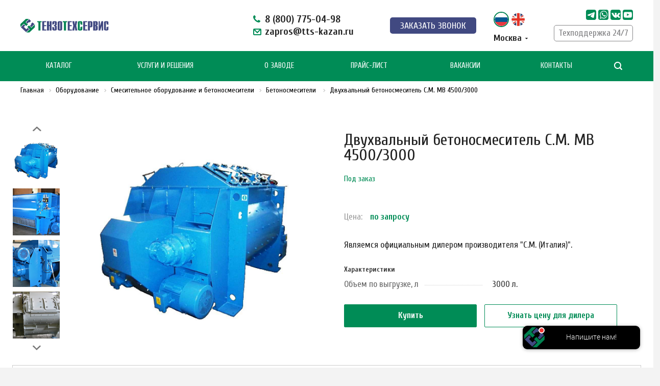

--- FILE ---
content_type: text/html; charset=UTF-8
request_url: https://tts-kazan.ru/equipment/smesitelnoe-oborudovanie/betonosmesiteli/dvukhvalnyy-betonosmesitel-c-m-mb-4500-3000/
body_size: 69317
content:
<!DOCTYPE html>
<html xmlns="http://www.w3.org/1999/xhtml" xml:lang="ru" lang="ru" class="  ">
	<head><link rel="canonical" href="https://tts-kazan.ru/equipment/smesitelnoe-oborudovanie/betonosmesiteli/dvukhvalnyy-betonosmesitel-c-m-mb-4500-3000/" />
						<title>Двухвальный бетоносмеситель C.M. MB  4500/3000 - купить в Москве от ТензоТехСервис</title>
		<meta name="viewport" content="initial-scale=1.0, width=device-width" />
		<meta name="HandheldFriendly" content="true" />
		<meta name="yes" content="yes" />
		<meta name="apple-mobile-web-app-status-bar-style" content="black" />
		<meta name="SKYPE_TOOLBAR" content="SKYPE_TOOLBAR_PARSER_COMPATIBLE" />

				
				<script data-skip-moving="true">(function(w, d, n) {var cl = "bx-core";var ht = d.documentElement;var htc = ht ? ht.className : undefined;if (htc === undefined || htc.indexOf(cl) !== -1){return;}var ua = n.userAgent;if (/(iPad;)|(iPhone;)/i.test(ua)){cl += " bx-ios";}else if (/Windows/i.test(ua)){cl += ' bx-win';}else if (/Macintosh/i.test(ua)){cl += " bx-mac";}else if (/Linux/i.test(ua) && !/Android/i.test(ua)){cl += " bx-linux";}else if (/Android/i.test(ua)){cl += " bx-android";}cl += (/(ipad|iphone|android|mobile|touch)/i.test(ua) ? " bx-touch" : " bx-no-touch");cl += w.devicePixelRatio && w.devicePixelRatio >= 2? " bx-retina": " bx-no-retina";if (/AppleWebKit/.test(ua)){cl += " bx-chrome";}else if (/Opera/.test(ua)){cl += " bx-opera";}else if (/Firefox/.test(ua)){cl += " bx-firefox";}ht.className = htc ? htc + " " + cl : cl;})(window, document, navigator);</script>


<link href="//cdn.jsdelivr.net/npm/slick-carousel@1.8.1/slick/slick.css"  rel="stylesheet" />
<link href="//cdn.jsdelivr.net/npm/slick-carousel@1.8.1/slick/slick-theme.css"  rel="stylesheet" />
<link href="/bitrix/js/ui/video-js/dist/video-js-cdn.min.css?175232042347077"  rel="stylesheet" />
<link href="/bitrix/js/ui/icon-set/actions/style.css?175232042321025"  rel="stylesheet" />
<link href="/bitrix/js/ui/video-player/dist/video-player.bundle.css?17523204248207"  rel="stylesheet" />
<link href="/bitrix/cache/css/s1/aspro-allcorp2/page_1e1e468151613f26a1f837c70a4e3d16/page_1e1e468151613f26a1f837c70a4e3d16_v1.css?176708986622602"  rel="stylesheet" />
<link href="/bitrix/cache/css/s1/aspro-allcorp2/template_192f9682c97b4eeba9c58087bfd3c44e/template_192f9682c97b4eeba9c58087bfd3c44e_v1.css?1767089866907515"  data-template-style="true" rel="stylesheet" />
		






<link href="https://fonts.googleapis.com/css2?family=Cuprum:ital,wght@0,400;0,500;0,600;0,700;1,400;1,500;1,600;1,700&display=swap" rel="stylesheet">
<link rel="shortcut icon" href="/favicon.ico" type="image/x-icon" />
<link rel="apple-touch-icon" sizes="180x180" href="/upload/CAllcorp2/c36/png-na-belom-fone.png" />
<meta property="og:title" content="Двухвальный бетоносмеситель C.M. MB  4500/3000 - купить в Москве от ТензоТехСервис" />
<meta property="og:type" content="website" />
<meta property="og:image" content="https://tts-kazan.ru/upload/iblock/2f3/SM-dvukhval-anons.png" />
<link rel="image_src" href="https://tts-kazan.ru/upload/iblock/2f3/SM-dvukhval-anons.png"  />
<meta property="og:url" content="https://tts-kazan.ru/equipment/smesitelnoe-oborudovanie/betonosmesiteli/dvukhvalnyy-betonosmesitel-c-m-mb-4500-3000/" />
<meta property="og:description" content="Двухвальный бетоносмеситель C.M. MB  4500/3000 - купить по ценам от производителя. Доставка по России и СНГ. Проводим установку и..." />



				<meta name="description" content="Двухвальный бетоносмеситель C.M. MB  4500/3000 - купить по ценам от производителя. Доставка по России и СНГ. Проводим установку и комплексное обслуживание бетоносмесителей." />
		
        		
	
				        		        <script type="application/ld+json">
            {
                "@context": "http://schema.org",
                "@type": "Organization",
                "address": {
                    "@type": "PostalAddress",
                    "addressLocality": "Москва, Россия",
                    "postalCode": "105264",
                    "streetAddress": "ул. Ленинская Слобода, 26, ст 28. БЦ Слободской, офис № 201"
                },
                "email": "price@tts-kazan.ru",
                "name": "ТензоТехСервис",
                "telephone": "+7 (800) 775 29 75"
            }
        </script>
</head>

 		<body class="  header_nopacity mheader-vcustom footer-vcustom fill_bg_n header-vcustom title-v5 with_phones ">
				<div id="panel"></div>
<!-- Roistat Counter Start -->
<!-- Roistat Counter End -->
		
						<!--'start_frame_cache_options-block'-->					<!--'end_frame_cache_options-block'-->				



		



				<div class="visible-lg visible-md title-v5">
			






<header class="header_custom long with_regions">
		<div class="logo_and_menu-row">
		<div class="logo-row top-fill">
			<div class="maxwidth-theme">
								<div class="col-md-2 logo-block paddings pull-left">
					<div class="logo">
						<a href="/"><img src="/upload/CAllcorp2/e8d/i1555rmqhfvkogdws6c06opu96aon9fm/TTS-LOGO.svg" alt="ТензоТехСервис" title="ТензоТехСервис" /></a>					</div>
				</div>
													<div class="col-md-2 visible-lg nopadding-right slogan">
						<div class="top-description">
							<div>
								Российский производитель промышленного оборудования							</div>
						</div>
					</div>
												<div class="col-md-10 col-lg-8 right-icons pull-right">
					<div class="phone-block with_btn pull-right">
													<div class="inner-table-block inner-table-block_phones p-block">
								<div class="header-phones">
																		
									<div class="phone big">
										<i class="svg inline  svg-inline-phone colored" aria-hidden="true" ><svg xmlns="http://www.w3.org/2000/svg" width="14" height="14" viewBox="0 0 14 14">
  <defs>
    <style>
      .pcls-1 {
        fill: #222;
        fill-rule: evenodd;
      }
    </style>
  </defs>
  <path class="pcls-1" d="M14,11.052a0.5,0.5,0,0,0-.03-0.209,1.758,1.758,0,0,0-.756-0.527C12.65,10,12.073,9.69,11.515,9.363a2.047,2.047,0,0,0-.886-0.457c-0.607,0-1.493,1.8-2.031,1.8a2.138,2.138,0,0,1-.856-0.388A9.894,9.894,0,0,1,3.672,6.253,2.134,2.134,0,0,1,3.283,5.4c0-.536,1.8-1.421,1.8-2.027a2.045,2.045,0,0,0-.458-0.885C4.3,1.932,3.99,1.355,3.672.789A1.755,1.755,0,0,0,3.144.034,0.5,0.5,0,0,0,2.935,0,4.427,4.427,0,0,0,1.551.312,2.62,2.62,0,0,0,.5,1.524,3.789,3.789,0,0,0-.011,3.372a7.644,7.644,0,0,0,.687,2.6A9.291,9.291,0,0,0,1.5,7.714a16.783,16.783,0,0,0,4.778,4.769,9.283,9.283,0,0,0,1.742.825,7.673,7.673,0,0,0,2.608.686,3.805,3.805,0,0,0,1.851-.507,2.62,2.62,0,0,0,1.214-1.052A4.418,4.418,0,0,0,14,11.052Z"/>
</svg>
</i>										<a href="tel:+78007750498" class="roistat-calltracking1">8 (800) 775-04-98</a>
										<div>
											<i class="svg inline  svg-inline-email colored" aria-hidden="true" ><svg xmlns="http://www.w3.org/2000/svg" width="16" height="13" viewBox="0 0 16 13">
  <defs>
    <style>
      .ecls-1 {
        fill: #222;
        fill-rule: evenodd;
      }
    </style>
  </defs>
  <path class="ecls-1" d="M14,13H2a2,2,0,0,1-2-2V2A2,2,0,0,1,2,0H14a2,2,0,0,1,2,2v9A2,2,0,0,1,14,13ZM3.534,2L8.015,6.482,12.5,2H3.534ZM14,3.5L8.827,8.671a1.047,1.047,0,0,1-.812.3,1.047,1.047,0,0,1-.811-0.3L2,3.467V11H14V3.5Z"/>
</svg>
</i>																						<span><a href="mailto:zapros@tts-kazan.ru"><span>zapros@tts-kazan.ru</span></a></span>										</div>
									</div>
									
																		
								</div>
							</div>
												
						
						<div class="head_order-call">
							<div class="form-btn" data-event="jqm" data-param-id="7" data-name="question">
								<span>Заказать звонок</span>
							</div>
						</div>
						<div>
							<div class="ticker_and_lang-row__lang">
								<div id="translate_widget_ItNU12" class="languages-wrapper">
	<div class="languages-open">
		<div class="languages-open__img">
			<img src="/bitrix/templates/aspro-allcorp2/components/custom/empty/translate-widget/img/ru.png">
		</div>
	</div>
	<div class="list-of-languages">
					<div
				class="lang lang_selected"
				data-lang="ru"
			>
				<img src="/bitrix/templates/aspro-allcorp2/components/custom/empty/translate-widget/img/ru.png">
			</div>
					<div
				class="lang"
				data-lang="en"
			>
				<img src="/bitrix/templates/aspro-allcorp2/components/custom/empty/translate-widget/img/en.png">
			</div>
			</div>
</div>
							</div>
													<!--'start_frame_cache_header-regionality-block1'-->					<div class="region_wrapper">
			<div class="io_wrapper">
				<div>
					<div class="js_city_chooser popup_link dark-color with_dropdown" data-event="jqm" data-name="city_chooser_small" data-param-url="%2Fequipment%2Fsmesitelnoe-oborudovanie%2Fbetonosmesiteli%2Fdvukhvalnyy-betonosmesitel-c-m-mb-4500-3000%2F" data-param-form_id="city_chooser">
												<span>Москва</span><span class="arrow"><svg xmlns="http://www.w3.org/2000/svg" width="5" height="2.844" viewBox="0 0 5 2.844">
  <defs>
    <style>
      .cls-1 {
        fill: #222;
        fill-rule: evenodd;
      }
    </style>
  </defs>
  <path class="cls-1" d="M5,0.332l-2.5,2.5L0,0.332V0H5V0.332Z"/>
</svg>
</span>
					</div>
				</div>
							</div>
		</div>
			<!--'end_frame_cache_header-regionality-block1'-->							</div>
						
						<div class="inner-table-block inner-table-block_soc p-block">
								<div class="socials-menu">
								<div class="social-menu__item">
				<a
					class="social-menu__link"
					href="https://t.me/TTSKZN"
					title="Telegram"
					target="_blank"
											style="background-image: url(/images/telegram.svg);"
									></a>
			</div>
								<div class="social-menu__item">
				<a
					class="social-menu__link"
					href="https://wa.me/79673683868"
					title="WhatsApp"
					target="_blank"
											style="background-image: url(/upload/social-icons/whatsapp2.png);"
									></a>
			</div>
								<div class="social-menu__item">
				<a
					class="social-menu__link"
					href="https://vk.com/tenzotechservice/"
					title="Vkontakte"
					target="_blank"
											style="background-image: url(/upload/social-icons/vk.png);"
									></a>
			</div>
								<div class="social-menu__item">
				<a
					class="social-menu__link"
					href="https://rutube.ru/channel/41015610/"
					title="Рутуб"
					target="_blank"
											style="background-image: url(/upload/social-icons/youtube.png);"
									></a>
			</div>
			</div>
							
							<div class="button__support">
								<a href="/contacts/">Техподдержка 24/7</a>
							</div>
							
															<!--div class="schedule pull-right">
									<i class="svg inline  svg-inline-email colored" aria-hidden="true" ><svg xmlns="http://www.w3.org/2000/svg" width="16" height="13" viewBox="0 0 16 13">
  <defs>
    <style>
      .ecls-1 {
        fill: #222;
        fill-rule: evenodd;
      }
    </style>
  </defs>
  <path class="ecls-1" d="M14,13H2a2,2,0,0,1-2-2V2A2,2,0,0,1,2,0H14a2,2,0,0,1,2,2v9A2,2,0,0,1,14,13ZM3.534,2L8.015,6.482,12.5,2H3.534ZM14,3.5L8.827,8.671a1.047,1.047,0,0,1-.812.3,1.047,1.047,0,0,1-.811-0.3L2,3.467V11H14V3.5Z"/>
</svg>
</i>									<div>
										<span><a href="mailto:zapros@tts-kazan.ru"><span>zapros@tts-kazan.ru</span></a></span>									</div>
								</div-->
													</div>
						
					</div>
				</div>
			</div>
		</div>	</div>
		<div class="menu-row with-color bgnone colored_dark sliced">
		<div class="maxwidth-theme">
			<div class="col-md-12">
				<div class="right-icons pull-right">
										<div class="pull-right">
						<div class="wrap_icon inner-table-block">
							<button class="inline-search-show twosmallfont" title="Поиск">
								<i class="svg inline  svg-inline-search" aria-hidden="true" ><svg xmlns="http://www.w3.org/2000/svg" width="16" height="16" viewBox="0 0 16 16">
  <defs>
    <style>
      .stcls-1 {
        fill: #222;
        fill-rule: evenodd;
      }
    </style>
  </defs>
  <path class="stcls-1" d="M15.644,15.644a1.164,1.164,0,0,1-1.646,0l-2.95-2.95a7.036,7.036,0,1,1,1.645-1.645L15.644,14A1.164,1.164,0,0,1,15.644,15.644ZM7,2a5,5,0,1,0,5,5A5,5,0,0,0,7,2Z"/>
</svg>
</i>							</button>
						</div>
					</div>
									</div>
				<div class="menu-only">
					<nav class="mega-menu sliced">
							<div class="table-menu catalog_icons_Y">
		<div class="marker-nav"></div>
		<table>
			<tr>
																			<td class="header__menu-item menu-item unvisible dropdown wide_menu">
						<div class="wrap">
							<a class="dropdown-toggle" href="/equipment/">
								Каталог								<!-- <i class="fa fa-angle-down"></i> -->
								<div class="line-wrapper"><span class="line"></span></div>
							</a>
															<span class="tail"></span>
                                								<ul class="dropdown-menu" id="katalog">
																																							<li class="dropdown-submenu count_4  has_img">
																								<div class="menu_img"><img src="/upload/resize_cache/iblock/31e/60_60_0/StroyIndustriya_-Moskva_240.jpg" alt="Бетонные заводы" title="Бетонные заводы" /></div>
																							                                            <a href="/equipment/betonnye-zavody/"
                                               title="Бетонные заводы"
                                                >
                                                Бетонные заводы                                                <span class="arrow"><i></i></span>                                            </a>
											                                                												<ul class="dropdown-menu toggle_menu">
																																									<li class="  ">
                                                            															<a href="/equipment/betonnye-zavody/zavody-dlya-tovarnogo-betona/" title="Заводы для товарного бетона">Заводы для товарного бетона</a>
																													</li>
																																									<li class="  ">
                                                            															<a href="/equipment/betonnye-zavody/zavody-dla-vibropressovaniya/" title="Заводы для вибропрессования">Заводы для вибропрессования</a>
																													</li>
																																									<li class="  ">
                                                            															<a href="/equipment/betonnye-zavody/zavody-dlya-zhbi/" title="Заводы для ЖБИ">Заводы для ЖБИ</a>
																													</li>
																																									<li class="  ">
                                                            															<a href="/equipment/betonnye-zavody/zavody-dlya-stroitelstva-dorog-i-aeroportov/" title="Заводы для строительства дорог и аэропортов">Заводы для строительства дорог и аэропортов</a>
																													</li>
																																									<li class="  ">
                                                            															<a href="/equipment/betonnye-zavody/betonnye-zavody-bashennogo-tipa/" title="Бетонные заводы башенного типа">Бетонные заводы башенного типа</a>
																													</li>
																																									<li class="  ">
                                                            															<a href="/equipment/betonnye-zavody/retsiklingovye-ustanovki/" title="Рециклинг бетона">Рециклинг бетона</a>
																													</li>
																																									<li class="  ">
                                                            															<a href="/equipment/betonnye-zavody/ustanovki-dlya-kholodnogo-resayklinga/" title="Холодный ресайклинг">Холодный ресайклинг</a>
																													</li>
													                                                    																									</ul>
																					</li>
																																							<li class="dropdown-submenu count_4  has_img">
																								<div class="menu_img"><img src="/upload/resize_cache/iblock/429/606ti4wjowd86lszhnrosm2j3z9eoent/60_60_0/zss.jpg" alt="Заводы сухих строительных смесей" title="Заводы сухих строительных смесей" /></div>
																							                                            <a href="/equipment/zavody-smesej/"
                                               title="Заводы сухих строительных смесей"
                                                >
                                                Заводы сухих строительных смесей                                                <span class="arrow"><i></i></span>                                            </a>
											                                                												<ul class="dropdown-menu toggle_menu">
																																									<li class="  ">
                                                            															<a href="/equipment/zavody-smesej/zavody-sukhikh-smesey/" title="Комплектные заводы сухих строительных смесей">Комплектные заводы сухих строительных смесей</a>
																													</li>
																																									<li class="  ">
                                                            															<a href="/equipment/zavody-smesej/smesiteli-sukhikh-smesey-2/" title="Смесители сухих смесей">Смесители сухих смесей</a>
																													</li>
																																									<li class="  ">
                                                            															<a href="/equipment/zavody-smesej/fasovochnaya-stantsiya/" title="Фасовочно-паллетировочные комплексы">Фасовочно-паллетировочные комплексы</a>
																													</li>
																																									<li class="  ">
                                                            															<a href="/equipment/zavody-smesej/fasovochnoe-oborudovanie/" title="Фасовочное оборудование">Фасовочное оборудование</a>
																													</li>
																																									<li class="  ">
                                                            															<a href="/equipment/zavody-smesej/grokhoty/" title="Грохоты">Грохоты</a>
																													</li>
													                                                    																									</ul>
																					</li>
																																							<li class="dropdown-submenu count_4  has_img">
																								<div class="menu_img"><img src="/upload/resize_cache/iblock/845/011gmkuj2m58nvtbskksptoni457fugh/60_60_0/ava-_1_-_1_.jpg" alt="Асфальтобетонные заводы" title="Асфальтобетонные заводы" /></div>
																							                                            <a href="/equipment/asfaltobetonnye-zavody/"
                                               title="Асфальтобетонные заводы"
                                                >
                                                Асфальтобетонные заводы                                                <span class="arrow"><i></i></span>                                            </a>
											                                                												<ul class="dropdown-menu toggle_menu">
																																									<li class="  ">
                                                            															<a href="/equipment/asfaltobetonnye-zavody/modernizatsiya-asfaltobetonnykh-zavodov/" title="Модернизация АБЗ">Модернизация АБЗ</a>
																													</li>
																																									<li class="  ">
                                                            															<a href="/equipment/avtomatizatsiya-proizvodstva/asu-asfaltobetonnym-zavodom/" title="Автоматизация асфальтобетонных заводов">Автоматизация асфальтобетонных заводов</a>
																													</li>
																																									<li class="  ">
                                                            															<a href="/equipment/asfaltobetonnye-zavody/asfaltosmesiteli/" title="Асфальтосмесители">Асфальтосмесители</a>
																													</li>
																																									<li class="  ">
                                                            															<a href="/equipment/asfaltobetonnye-zavody/zapchasti-dlya-abz/" title="Запчасти и комплектующие для АБЗ">Запчасти и комплектующие для АБЗ</a>
																													</li>
													                                                                                                            <li class="">
                                                            <a href="/equipment/betonnye-zavody/ustanovki-dlya-kholodnogo-resayklinga/" title="Холодный ресайклинг">Холодный ресайклинг</a>
                                                        </li>
                                                    																									</ul>
																					</li>
																																							<li class="dropdown-submenu count_4  has_img">
																								<div class="menu_img"><img src="/upload/resize_cache/iblock/4b1/2opybywybns8opujt8v5o68lr112ap1r/60_60_0/tsemsklazhdy.jpg" alt="Склады цемента, сыпучих материалов и комплектующие" title="Склады цемента, сыпучих материалов и комплектующие" /></div>
																							                                            <a href="/equipment/sklady-tsementa-i-sypuchikh-materialov/"
                                               title="Склады цемента, сыпучих материалов и комплектующие"
                                                >
                                                Склады цемента, сыпучих материалов и комплектующие                                                <span class="arrow"><i></i></span>                                            </a>
											                                                												<ul class="dropdown-menu toggle_menu">
																																									<li class="  ">
                                                            															<a href="/equipment/sklady-tsementa-i-sypuchikh-materialov/sklad-tsementa-i-sypuchikh-materialov/" title="Склад цемента и сыпучих материалов">Склад цемента и сыпучих материалов</a>
																													</li>
																																									<li class="  ">
                                                            															<a href="/equipment/sklady-tsementa-i-sypuchikh-materialov/silosy-dlya-tsementa-i-sypuchikh-materialov/" title="Силосы для цемента и сыпучих материалов">Силосы для цемента и сыпучих материалов</a>
																													</li>
																																									<li class="  ">
                                                            															<a href="/equipment/sklady-tsementa-i-sypuchikh-materialov/aspiratsiya-dlya-silosov-i-skladov/" title="Аспирация для силосов и складов">Аспирация для силосов и складов</a>
																													</li>
																																									<li class="  ">
                                                            															<a href="/equipment/sklady-tsementa-i-sypuchikh-materialov/teleskopicheskie-zagruzchiki-i-bunkernye-aktivatory/" title="Телескопические загрузчики и бункерные активаторы">Телескопические загрузчики и бункерные активаторы</a>
																													</li>
																																									<li class="  ">
                                                            															<a href="/equipment/sklady-tsementa-i-sypuchikh-materialov/pnevmotransport-i-pnevmooborudovanie/" title="Пневмотранспорт">Пневмотранспорт</a>
																													</li>
																																									<li class="  ">
                                                            															<a href="/equipment/sklady-tsementa-i-sypuchikh-materialov/aeratory-i-zhiklery/" title="Системы аэрации для силосов">Системы аэрации для силосов</a>
																													</li>
													                                                    																									</ul>
																					</li>
																																							<li class="dropdown-submenu count_4  has_img">
																								<div class="menu_img"><img src="/upload/resize_cache/iblock/7b7/x4euz974eqicze29s0d2ixp4fels45d9/60_60_0/zaklad.jpg" alt="Грунтосмесители и закладочные комплексы" title="Грунтосмесители и закладочные комплексы" /></div>
																							                                            <a href="/equipment/konveyernoe-oborudovanie/"
                                               title="Грунтосмесители и закладочные комплексы"
                                                >
                                                Грунтосмесители и закладочные комплексы                                                <span class="arrow"><i></i></span>                                            </a>
											                                                												<ul class="dropdown-menu toggle_menu">
																																									<li class="  ">
                                                            															<a href="/equipment/konveyernoe-oborudovanie/zakladochnye-kompleksy/" title="Закладочные комплексы">Закладочные комплексы</a>
																													</li>
																																									<li class="  ">
                                                            															<a href="/equipment/konveyernoe-oborudovanie/gruntosmesitelnye-ustanovki/" title="Грунтосмесительные установки">Грунтосмесительные установки</a>
																													</li>
													                                                    																									</ul>
																					</li>
																																							<li class="dropdown-submenu count_4  has_img">
																								<div class="menu_img"><img src="/upload/resize_cache/iblock/5cd/60_60_0/Podrobno-Conele.jpg" alt="Бетоносмесители и комплектующие" title="Бетоносмесители и комплектующие" /></div>
																							                                            <a href="/equipment/smesitelnoe-oborudovanie/"
                                               title="Бетоносмесители и комплектующие"
                                                >
                                                Бетоносмесители и комплектующие                                                <span class="arrow"><i></i></span>                                            </a>
											                                                												<ul class="dropdown-menu toggle_menu">
																																									<li class="  active">
                                                            															<a href="/equipment/smesitelnoe-oborudovanie/betonosmesiteli/" title="Бетоносмесители">Бетоносмесители</a>
																													</li>
																																									<li class="  ">
                                                            															<a href="/equipment/smesitelnoe-oborudovanie/intensivnye-smesitely/" title="Интенсивные смесители">Интенсивные смесители</a>
																													</li>
																																									<li class="  ">
                                                            															<a href="/equipment/smesitelnoe-oborudovanie/bronya-lopatki-skrebki-rychagi-dlya-smesiteley/" title="Запчасти для бетоносмесителя">Запчасти для бетоносмесителя</a>
																													</li>
																																									<li class="  ">
                                                            															<a href="/equipment/smesitelnoe-oborudovanie/optsii-dlya-smesiteley/" title="Опции для бетоносмесителей">Опции для бетоносмесителей</a>
																													</li>
													                                                    																									</ul>
																					</li>
																																							<li class="dropdown-submenu count_4  has_img">
																								<div class="menu_img"><img src="/upload/resize_cache/iblock/6c6/60_60_0/avtovesy.jpg" alt="Автомобильные весы" title="Автомобильные весы" /></div>
																							                                            <a href="/equipment/avtomobilnye-i-zh-d-vesy/"
                                               title="Автомобильные весы"
                                                >
                                                Автомобильные весы                                                <span class="arrow"><i></i></span>                                            </a>
											                                                												<ul class="dropdown-menu toggle_menu">
																																									<li class="  ">
                                                            															<a href="/equipment/avtomobilnye-i-zh-d-vesy/avtomobilnye-vesy/" title="Автомобильные весы">Автомобильные весы</a>
																													</li>
																																									<li class="  ">
                                                            															<a href="/equipment/avtomobilnye-i-zh-d-vesy/avtomatizatsiya/" title="Автоматизация автомобильных весов">Автоматизация автомобильных весов</a>
																													</li>
													                                                    																									</ul>
																					</li>
																																							<li class="dropdown-submenu count_4  has_img">
																								<div class="menu_img"><img src="/upload/resize_cache/iblock/9c5/60_60_0/avtomatizatsiya-proizvodstva.png" alt="Автоматизация производства" title="Автоматизация производства" /></div>
																							                                            <a href="/equipment/avtomatizatsiya-proizvodstva/"
                                               title="Автоматизация производства"
                                                >
                                                Автоматизация производства                                                <span class="arrow"><i></i></span>                                            </a>
											                                                												<ul class="dropdown-menu toggle_menu">
																																									<li class="  ">
                                                            															<a href="/equipment/avtomatizatsiya-proizvodstva/asu-betonnym-zavodom/" title="АСУ бетонным заводом">АСУ бетонным заводом</a>
																													</li>
																																									<li class="  ">
                                                            															<a href="/equipment/avtomatizatsiya-proizvodstva/asu-zavodom-sukhikh-smesey/" title="АСУ заводом сухих смесей">АСУ заводом сухих смесей</a>
																													</li>
																																									<li class="  ">
                                                            															<a href="/equipment/avtomatizatsiya-proizvodstva/asu-asfaltobetonnym-zavodom/" title="АСУ асфальтобетонным заводом">АСУ асфальтобетонным заводом</a>
																													</li>
																																									<li class="  ">
                                                            															<a href="/equipment/avtomatizatsiya-proizvodstva/asu-skladom-sypuchikh-materialov/" title="АСУ складом сыпучих материалов">АСУ складом сыпучих материалов</a>
																													</li>
																																									<li class="  ">
                                                            															<a href="/equipment/avtomatizatsiya-proizvodstva/asu-adresnoy-podachey-betona/" title="АСУ адресной подачей бетона">АСУ адресной подачей бетона</a>
																													</li>
																																									<li class="  ">
                                                            															<a href="/equipment/avtomatizatsiya-proizvodstva/drugie-programmnye-produkty/" title="Другие программные продукты">Другие программные продукты</a>
																													</li>
																																									<li class="  ">
                                                            															<a href="/equipment/avtomatizatsiya-proizvodstva/avtomatizatsiya-tekhnologicheskikh-protsessov-i-dispetcherizatsiya/" title="Автоматизация технологических процессов и диспетчеризация">Автоматизация технологических процессов и диспетчеризация</a>
																													</li>
																																									<li class="  ">
                                                            															<a href="/equipment/avtomatizatsiya-proizvodstva/shkafy-upravleniya/" title="Шкафы управления для АСУ">Шкафы управления для АСУ</a>
																													</li>
																																									<li class="  ">
                                                            															<a href="/equipment/avtomatizatsiya-proizvodstva/apk-upravlenie-laboratoriey-betona-lims/" title="АПК &quot;Управление лабораторией бетона&quot; (LIMS)">АПК &quot;Управление лабораторией бетона&quot; (LIMS)</a>
																													</li>
													                                                    																									</ul>
																					</li>
																																							<li class="dropdown-submenu count_4  has_img">
																								<div class="menu_img"><img src="/upload/resize_cache/iblock/e40/60_60_0/oborudovanie-dlya-zhbi.png" alt="Оборудование для ЖБИ" title="Оборудование для ЖБИ" /></div>
																							                                            <a href="/equipment/oborudovanie-dlya-zhbi/"
                                               title="Оборудование для ЖБИ"
                                                >
                                                Оборудование для ЖБИ                                                <span class="arrow"><i></i></span>                                            </a>
											                                                												<ul class="dropdown-menu toggle_menu">
																																									<li class="  ">
                                                            															<a href="/equipment/oborudovanie-dlya-zhbi/kyubeli-i-samokhodnye-telegi/" title="Кюбели и самоходные телеги">Кюбели и самоходные телеги</a>
																													</li>
																																									<li class="  ">
                                                            															<a href="/equipment/oborudovanie-dlya-zhbi/betonorazdatchiki-i-betonoukladchiki/" title="Бетонораздатчики и бетоноукладчики">Бетонораздатчики и бетоноукладчики</a>
																													</li>
																																									<li class="  ">
                                                            															<a href="/equipment/oborudovanie-dlya-zhbi/tekhnologii-proizvodstva-pustotnykh-plit/" title="Технологии производства пустотных плит">Технологии производства пустотных плит</a>
																													</li>
																																									<li class="  ">
                                                            															<a href="/equipment/oborudovanie-dlya-zhbi/opalubka-dlya-zhbi/" title="Опалубка для ЖБИ">Опалубка для ЖБИ</a>
																													</li>
													                                                    																									</ul>
																					</li>
																																							<li class="dropdown-submenu count_4  has_img">
																								<div class="menu_img"><img src="/upload/resize_cache/iblock/18b/60_60_0/shneki-i-komplektuyushchie.png" alt="Шнеки и комплектующие" title="Шнеки и комплектующие" /></div>
																							                                            <a href="/equipment/shneki-i-komplektuyushchie/"
                                               title="Шнеки и комплектующие"
                                                >
                                                Шнеки и комплектующие                                                <span class="arrow"><i></i></span>                                            </a>
											                                                												<ul class="dropdown-menu toggle_menu">
																																									<li class="  ">
                                                            															<a href="/equipment/shneki-i-komplektuyushchie/shneki/" title="Шнеки">Шнеки</a>
																													</li>
																																									<li class="  ">
                                                            															<a href="/equipment/shneki-i-komplektuyushchie/komplektuyushchie-i-zapchasti-dlya-shnekov/" title="Комплектующие для шнеков">Комплектующие для шнеков</a>
																													</li>
																																									<li class="  ">
                                                            															<a href="/equipment/shneki-i-komplektuyushchie/mikrodozatory/" title="Микродозаторы">Микродозаторы</a>
																													</li>
													                                                    																									</ul>
																					</li>
																																							<li class="dropdown-submenu count_4  has_img">
																								<div class="menu_img"><img src="/upload/resize_cache/iblock/b1f/60_60_0/zatvory-i-klapany.png" alt="Затворы и клапаны" title="Затворы и клапаны" /></div>
																							                                            <a href="/equipment/zatvory-i-klapany/"
                                               title="Затворы и клапаны"
                                                >
                                                Затворы и клапаны                                                <span class="arrow"><i></i></span>                                            </a>
											                                                												<ul class="dropdown-menu toggle_menu">
																																									<li class="  ">
                                                            															<a href="/equipment/zatvory-i-klapany/zatvory-dlya-zhidkostey/" title="Затворы для жидкостей">Затворы для жидкостей</a>
																													</li>
																																									<li class="  ">
                                                            															<a href="/equipment/zatvory-i-klapany/zatvory-dlya-zapolniteley/" title="Затворы для заполнителей">Затворы для заполнителей</a>
																													</li>
																																									<li class="  ">
                                                            															<a href="/equipment/zatvory-i-klapany/zatvory-dlya-sypuchikh/" title="Затворы для сыпучих материалов">Затворы для сыпучих материалов</a>
																													</li>
																																									<li class="  ">
                                                            															<a href="/equipment/zatvory-i-klapany/komplektuyushchie-dlya-zatvorov/" title="Комплектующие для затворов">Комплектующие для затворов</a>
																													</li>
																																									<li class="  ">
                                                            															<a href="/equipment/zatvory-i-klapany/privody-dlya-zatvorov/" title="Приводы для затворов">Приводы для затворов</a>
																													</li>
																																									<li class="  ">
                                                            															<a href="/equipment/zatvory-i-klapany/klapany/" title="Клапаны">Клапаны</a>
																													</li>
													                                                    																									</ul>
																					</li>
																																							<li class="dropdown-submenu count_4  has_img">
																								<div class="menu_img"><img src="/upload/resize_cache/iblock/388/60_60_0/vibratsionnoe-i-aeratsionnoe-oborudovanie.png" alt="Вибрационное, аэрационное и пневматическое оборудование" title="Вибрационное, аэрационное и пневматическое оборудование" /></div>
																							                                            <a href="/equipment/vibratsionnoe-i-aeratsionnoe-oborudovanie/"
                                               title="Вибрационное, аэрационное и пневматическое оборудование"
                                                >
                                                Вибрационное, аэрационное и пневматическое оборудование                                                <span class="arrow"><i></i></span>                                            </a>
											                                                												<ul class="dropdown-menu toggle_menu">
																																									<li class="  ">
                                                            															<a href="/equipment/vibratsionnoe-i-aeratsionnoe-oborudovanie/pnevmaticheskie-vibratory/" title="Пневматические вибраторы">Пневматические вибраторы</a>
																													</li>
																																									<li class="  ">
                                                            															<a href="/equipment/vibratsionnoe-i-aeratsionnoe-oborudovanie/pnevmomoloty/" title="Пневмомолоты">Пневмомолоты</a>
																													</li>
																																									<li class="  ">
                                                            															<a href="/equipment/vibratsionnoe-i-aeratsionnoe-oborudovanie/flantsevye-vibratory/" title="Фланцевые вибраторы">Фланцевые вибраторы</a>
																													</li>
																																									<li class="  ">
                                                            															<a href="/equipment/vibratsionnoe-i-aeratsionnoe-oborudovanie/pnevmotsilindry/" title="Пневмоцилиндры">Пневмоцилиндры</a>
																													</li>
																																									<li class="  ">
                                                            															<a href="/equipment/vibratsionnoe-i-aeratsionnoe-oborudovanie/pnevmoraspredeliteli/" title="Пневмораспределители">Пневмораспределители</a>
																													</li>
																																									<li class="  ">
                                                            															<a href="/equipment/vibratsionnoe-i-aeratsionnoe-oborudovanie/podgotovka-vozdukha/" title="Подготовка воздуха">Подготовка воздуха</a>
																													</li>
													                                                    																									</ul>
																					</li>
																																							<li class="dropdown-submenu count_4  has_img">
																								<div class="menu_img"><img src="/upload/resize_cache/iblock/c49/60_60_0/datchiki.png" alt="Датчики" title="Датчики" /></div>
																							                                            <a href="/equipment/datchiki/"
                                               title="Датчики"
                                                >
                                                Датчики                                                <span class="arrow"><i></i></span>                                            </a>
											                                                												<ul class="dropdown-menu toggle_menu">
																																									<li class="  ">
                                                            															<a href="/equipment/datchiki/datchiki-urovnya/" title="Датчики уровня">Датчики уровня</a>
																													</li>
																																									<li class="  ">
                                                            															<a href="/equipment/datchiki/datchiki-vlazhnosti/" title="Датчики влажности">Датчики влажности</a>
																													</li>
																																									<li class="  ">
                                                            															<a href="/equipment/datchiki/datchiki-polozheniya/" title="Датчики положения">Датчики положения</a>
																													</li>
																																									<li class="  ">
                                                            															<a href="/equipment/datchiki/raskhodomery/" title="Расходомеры">Расходомеры</a>
																													</li>
																																									<li class="  ">
                                                            															<a href="/equipment/datchiki/drugie-tipy-datchikov/" title="Другие типы датчиков">Другие типы датчиков</a>
																													</li>
													                                                    																									</ul>
																					</li>
																																							<li class="dropdown-submenu count_4  has_img">
																								<div class="menu_img"><img src="/upload/resize_cache/iblock/588/60_60_0/Rastarivatel-big_begov-anons-opt.png" alt="Дополнительное оборудование" title="Дополнительное оборудование" /></div>
																							                                            <a href="/equipment/dopolnitelnoe-oborudovanie/"
                                               title="Дополнительное оборудование"
                                                >
                                                Дополнительное оборудование                                                <span class="arrow"><i></i></span>                                            </a>
											                                                												<ul class="dropdown-menu toggle_menu">
																																									<li class="  ">
                                                            															<a href="/equipment/dopolnitelnoe-oborudovanie/bunkery-dlya-sypuchikh-i-inertnykh-materialov/" title="Бункеры для сыпучих и инертных материалов">Бункеры для сыпучих и инертных материалов</a>
																													</li>
																																									<li class="  ">
                                                            															<a href="/equipment/dopolnitelnoe-oborudovanie/oborudovanie-dlya-raboty-s-big-begami/" title="Оборудование для работы с биг-бэгами">Оборудование для работы с биг-бэгами</a>
																													</li>
																																									<li class="  ">
                                                            															<a href="/equipment/dopolnitelnoe-oborudovanie/granulyatory-sterilizatory-i-gomogenizatory/" title="Грануляторы, стерилизаторы и гомогенизаторы">Грануляторы, стерилизаторы и гомогенизаторы</a>
																													</li>
																																									<li class="  ">
                                                            															<a href="/equipment/dopolnitelnoe-oborudovanie/kompressory/" title="Компрессоры">Компрессоры</a>
																													</li>
																																									<li class="  ">
                                                            															<a href="/equipment/dopolnitelnoe-oborudovanie/nasosy/" title="Насосы">Насосы</a>
																													</li>
																																									<li class="  ">
                                                            															<a href="/equipment/dopolnitelnoe-oborudovanie/teplogeneratory/" title="Теплогенераторы">Теплогенераторы</a>
																													</li>
																																									<li class="  ">
                                                            															<a href="/equipment/dopolnitelnoe-oborudovanie/reduktory/" title="Редукторы">Редукторы</a>
																													</li>
																																									<li class="  ">
                                                            															<a href="/equipment/dopolnitelnoe-oborudovanie/elektrodvigateli/" title="Электродвигатели">Электродвигатели</a>
																													</li>
																																									<li class="  ">
                                                            															<a href="/equipment/dopolnitelnoe-oborudovanie/motor-reduktory/" title="Мотор-редукторы">Мотор-редукторы</a>
																													</li>
																																									<li class="  ">
                                                            															<a href="/equipment/dopolnitelnoe-oborudovanie/konveyernye-roliki/" title="Конвейерные ролики">Конвейерные ролики</a>
																													</li>
													                                                    																									</ul>
																					</li>
																	</ul>
																	<div class="dropdown-footer">
										<span class="btn btn-default btn-xs">
											показать еще
											<i class="fa fa-angle-down"></i>
										</span>
									</div>
																					</div>
					</td>
																			<td class="header__menu-item menu-item unvisible  wide_menu">
						<div class="wrap">
							<a class="no-dropdown" href="/services/">
								Услуги и Решения								<!-- <i class="fa fa-angle-down"></i> -->
								<div class="line-wrapper"><span class="line"></span></div>
							</a>
													</div>
					</td>
																			<td class="header__menu-item menu-item unvisible dropdown">
						<div class="wrap">
							<a class="dropdown-toggle" href="/company/">
								О Заводе								<!-- <i class="fa fa-angle-down"></i> -->
								<div class="line-wrapper"><span class="line"></span></div>
							</a>
															<span class="tail"></span>
                                								<ul class="dropdown-menu" id="o-zavode">
																																							<li class=" count_4  ">
											                                            <a href="/company/index.php"
                                               title="О Компании"
                                                >
                                                О Компании                                                                                            </a>
																					</li>
																																							<li class=" count_4  ">
											                                            <a href="/production/"
                                               title="Производство"
                                                >
                                                Производство                                                                                            </a>
																					</li>
																																							<li class=" count_4  ">
											                                            <a href="/company/sertifikaty/"
                                               title="Сертификаты"
                                                >
                                                Сертификаты                                                                                            </a>
																					</li>
																																							<li class=" count_4  ">
											                                            <a href="/company/history/"
                                               title="История"
                                                >
                                                История                                                                                            </a>
																					</li>
																																							<li class="dropdown-submenu count_4  ">
											                                            <a href="/projects/"
                                               title="Проекты"
                                                >
                                                Проекты                                                <span class="arrow"><i></i></span>                                            </a>
											                                                												<ul class="dropdown-menu toggle_menu">
																																									<li class="  ">
                                                            															<a href="/projects/kompleksnye-proekty/" title="Комплексные проекты">Комплексные проекты</a>
																													</li>
																																									<li class="  ">
                                                            															<a href="/projects/avtomatizatsiya-proizvodstva/" title="Автоматизация производства">Автоматизация производства</a>
																													</li>
																																									<li class="  ">
                                                            															<a href="/projects/uslugi/" title="Услуги">Услуги</a>
																													</li>
																																									<li class="  ">
                                                            															<a href="/projects/postavka-oborudovaniya/" title="Поставка оборудования">Поставка оборудования</a>
																													</li>
													                                                    																									</ul>
																					</li>
																																							<li class=" count_4  ">
											                                            <a href="/company/articles/"
                                               title="Статьи"
                                                >
                                                Статьи                                                                                            </a>
																					</li>
																																							<li class=" count_4  ">
											                                            <a href="/leasing/"
                                               title="Лизинг"
                                                >
                                                Лизинг                                                                                            </a>
																					</li>
																																							<li class=" count_4  ">
											                                            <a href="/delivery/index.php"
                                               title="Доставка и оплата"
                                                >
                                                Доставка и оплата                                                                                            </a>
																					</li>
																																							<li class=" count_4  ">
											                                            <a href="/company/reviews/"
                                               title="Отзывы"
                                                >
                                                Отзывы                                                                                            </a>
																					</li>
																																							<li class=" count_4  ">
											                                            <a href="https://partner.tts-kazan.ru/?utm_source=general&utm_medium=site"
                                               title="Партнёрам"
                                                target="_blank">
                                                Партнёрам                                                                                            </a>
																					</li>
																	</ul>
																					</div>
					</td>
																			<td class="header__menu-item menu-item unvisible ">
						<div class="wrap">
							<a class="no-dropdown" href="/price/">
								Прайс-лист								<!-- <i class="fa fa-angle-down"></i> -->
								<div class="line-wrapper"><span class="line"></span></div>
							</a>
													</div>
					</td>
																			<td class="header__menu-item menu-item unvisible ">
						<div class="wrap">
							<a class="no-dropdown" href="/company/vacancy/">
								Вакансии								<!-- <i class="fa fa-angle-down"></i> -->
								<div class="line-wrapper"><span class="line"></span></div>
							</a>
													</div>
					</td>
																			<td class="header__menu-item menu-item unvisible ">
						<div class="wrap">
							<a class="no-dropdown" href="/contacts/">
								Контакты								<!-- <i class="fa fa-angle-down"></i> -->
								<div class="line-wrapper"><span class="line"></span></div>
							</a>
													</div>
					</td>
				
				<td class="menu-item dropdown js-dropdown nosave unvisible">
					<div class="wrap">
						<a class="dropdown-toggle more-items" href="#">
							<span>
								<svg xmlns="http://www.w3.org/2000/svg" width="17" height="3" viewBox="0 0 17 3">
								  <defs>
								    <style>
								      .cls-1 {
								        fill-rule: evenodd;
								      }
								    </style>
								  </defs>
								  <path class="cls-1" d="M923.5,178a1.5,1.5,0,1,1-1.5,1.5A1.5,1.5,0,0,1,923.5,178Zm7,0a1.5,1.5,0,1,1-1.5,1.5A1.5,1.5,0,0,1,930.5,178Zm7,0a1.5,1.5,0,1,1-1.5,1.5A1.5,1.5,0,0,1,937.5,178Z" transform="translate(-922 -178)"/>
								</svg>
							</span>
						</a>
						<span class="tail"></span>
						<ul class="dropdown-menu"></ul>
					</div>
				</td>

			</tr>
		</table>
	</div>
					</nav>
				</div>
			</div>
			<div class="lines"></div>
		</div>
	</div>
	<div class="line-row"></div>
</header>		</div>

		
					<div id="headerfixed">
				<div class="maxwidth-theme">
	<div class="logo-row v2 row margin0">
		<div class="inner-table-block nopadding logo-block">
			<div class="logo">
				<a href="/">
					<img src="/upload/CAllcorp2/c6a/c6a6e8a00e8b755ea7758afd850888cf/Logo.svg" alt="ТензоТехСервис" title="ТензоТехСервис">
				</a>
			</div>
		</div>
		<div class="inner-table-block menu-block menu-row">
			<div class="navs table-menu js-nav">
				<nav class="mega-menu sliced">
						<div class="table-menu catalog_icons_Y">
		<div class="marker-nav"></div>
		<table>
			<tr>
																			<td class="header__menu-item menu-item unvisible dropdown wide_menu">
						<div class="wrap">
							<a class="dropdown-toggle" href="/equipment/">
								Каталог								<!-- <i class="fa fa-angle-down"></i> -->
								<div class="line-wrapper"><span class="line"></span></div>
							</a>
															<span class="tail"></span>
                                								<ul class="dropdown-menu" id="katalog">
																																							<li class="dropdown-submenu count_4  has_img">
																								<div class="menu_img"><img src="/upload/resize_cache/iblock/31e/60_60_0/StroyIndustriya_-Moskva_240.jpg" alt="Бетонные заводы" title="Бетонные заводы" /></div>
																							                                            <a href="/equipment/betonnye-zavody/"
                                               title="Бетонные заводы"
                                                >
                                                Бетонные заводы                                                <span class="arrow"><i></i></span>                                            </a>
											                                                												<ul class="dropdown-menu toggle_menu">
																																									<li class="  ">
                                                            															<a href="/equipment/betonnye-zavody/zavody-dlya-tovarnogo-betona/" title="Заводы для товарного бетона">Заводы для товарного бетона</a>
																													</li>
																																									<li class="  ">
                                                            															<a href="/equipment/betonnye-zavody/zavody-dla-vibropressovaniya/" title="Заводы для вибропрессования">Заводы для вибропрессования</a>
																													</li>
																																									<li class="  ">
                                                            															<a href="/equipment/betonnye-zavody/zavody-dlya-zhbi/" title="Заводы для ЖБИ">Заводы для ЖБИ</a>
																													</li>
																																									<li class="  ">
                                                            															<a href="/equipment/betonnye-zavody/zavody-dlya-stroitelstva-dorog-i-aeroportov/" title="Заводы для строительства дорог и аэропортов">Заводы для строительства дорог и аэропортов</a>
																													</li>
																																									<li class="  ">
                                                            															<a href="/equipment/betonnye-zavody/betonnye-zavody-bashennogo-tipa/" title="Бетонные заводы башенного типа">Бетонные заводы башенного типа</a>
																													</li>
																																									<li class="  ">
                                                            															<a href="/equipment/betonnye-zavody/retsiklingovye-ustanovki/" title="Рециклинг бетона">Рециклинг бетона</a>
																													</li>
																																									<li class="  ">
                                                            															<a href="/equipment/betonnye-zavody/ustanovki-dlya-kholodnogo-resayklinga/" title="Холодный ресайклинг">Холодный ресайклинг</a>
																													</li>
													                                                    																									</ul>
																					</li>
																																							<li class="dropdown-submenu count_4  has_img">
																								<div class="menu_img"><img src="/upload/resize_cache/iblock/429/606ti4wjowd86lszhnrosm2j3z9eoent/60_60_0/zss.jpg" alt="Заводы сухих строительных смесей" title="Заводы сухих строительных смесей" /></div>
																							                                            <a href="/equipment/zavody-smesej/"
                                               title="Заводы сухих строительных смесей"
                                                >
                                                Заводы сухих строительных смесей                                                <span class="arrow"><i></i></span>                                            </a>
											                                                												<ul class="dropdown-menu toggle_menu">
																																									<li class="  ">
                                                            															<a href="/equipment/zavody-smesej/zavody-sukhikh-smesey/" title="Комплектные заводы сухих строительных смесей">Комплектные заводы сухих строительных смесей</a>
																													</li>
																																									<li class="  ">
                                                            															<a href="/equipment/zavody-smesej/smesiteli-sukhikh-smesey-2/" title="Смесители сухих смесей">Смесители сухих смесей</a>
																													</li>
																																									<li class="  ">
                                                            															<a href="/equipment/zavody-smesej/fasovochnaya-stantsiya/" title="Фасовочно-паллетировочные комплексы">Фасовочно-паллетировочные комплексы</a>
																													</li>
																																									<li class="  ">
                                                            															<a href="/equipment/zavody-smesej/fasovochnoe-oborudovanie/" title="Фасовочное оборудование">Фасовочное оборудование</a>
																													</li>
																																									<li class="  ">
                                                            															<a href="/equipment/zavody-smesej/grokhoty/" title="Грохоты">Грохоты</a>
																													</li>
													                                                    																									</ul>
																					</li>
																																							<li class="dropdown-submenu count_4  has_img">
																								<div class="menu_img"><img src="/upload/resize_cache/iblock/845/011gmkuj2m58nvtbskksptoni457fugh/60_60_0/ava-_1_-_1_.jpg" alt="Асфальтобетонные заводы" title="Асфальтобетонные заводы" /></div>
																							                                            <a href="/equipment/asfaltobetonnye-zavody/"
                                               title="Асфальтобетонные заводы"
                                                >
                                                Асфальтобетонные заводы                                                <span class="arrow"><i></i></span>                                            </a>
											                                                												<ul class="dropdown-menu toggle_menu">
																																									<li class="  ">
                                                            															<a href="/equipment/asfaltobetonnye-zavody/modernizatsiya-asfaltobetonnykh-zavodov/" title="Модернизация АБЗ">Модернизация АБЗ</a>
																													</li>
																																									<li class="  ">
                                                            															<a href="/equipment/avtomatizatsiya-proizvodstva/asu-asfaltobetonnym-zavodom/" title="Автоматизация асфальтобетонных заводов">Автоматизация асфальтобетонных заводов</a>
																													</li>
																																									<li class="  ">
                                                            															<a href="/equipment/asfaltobetonnye-zavody/asfaltosmesiteli/" title="Асфальтосмесители">Асфальтосмесители</a>
																													</li>
																																									<li class="  ">
                                                            															<a href="/equipment/asfaltobetonnye-zavody/zapchasti-dlya-abz/" title="Запчасти и комплектующие для АБЗ">Запчасти и комплектующие для АБЗ</a>
																													</li>
													                                                                                                            <li class="">
                                                            <a href="/equipment/betonnye-zavody/ustanovki-dlya-kholodnogo-resayklinga/" title="Холодный ресайклинг">Холодный ресайклинг</a>
                                                        </li>
                                                    																									</ul>
																					</li>
																																							<li class="dropdown-submenu count_4  has_img">
																								<div class="menu_img"><img src="/upload/resize_cache/iblock/4b1/2opybywybns8opujt8v5o68lr112ap1r/60_60_0/tsemsklazhdy.jpg" alt="Склады цемента, сыпучих материалов и комплектующие" title="Склады цемента, сыпучих материалов и комплектующие" /></div>
																							                                            <a href="/equipment/sklady-tsementa-i-sypuchikh-materialov/"
                                               title="Склады цемента, сыпучих материалов и комплектующие"
                                                >
                                                Склады цемента, сыпучих материалов и комплектующие                                                <span class="arrow"><i></i></span>                                            </a>
											                                                												<ul class="dropdown-menu toggle_menu">
																																									<li class="  ">
                                                            															<a href="/equipment/sklady-tsementa-i-sypuchikh-materialov/sklad-tsementa-i-sypuchikh-materialov/" title="Склад цемента и сыпучих материалов">Склад цемента и сыпучих материалов</a>
																													</li>
																																									<li class="  ">
                                                            															<a href="/equipment/sklady-tsementa-i-sypuchikh-materialov/silosy-dlya-tsementa-i-sypuchikh-materialov/" title="Силосы для цемента и сыпучих материалов">Силосы для цемента и сыпучих материалов</a>
																													</li>
																																									<li class="  ">
                                                            															<a href="/equipment/sklady-tsementa-i-sypuchikh-materialov/aspiratsiya-dlya-silosov-i-skladov/" title="Аспирация для силосов и складов">Аспирация для силосов и складов</a>
																													</li>
																																									<li class="  ">
                                                            															<a href="/equipment/sklady-tsementa-i-sypuchikh-materialov/teleskopicheskie-zagruzchiki-i-bunkernye-aktivatory/" title="Телескопические загрузчики и бункерные активаторы">Телескопические загрузчики и бункерные активаторы</a>
																													</li>
																																									<li class="  ">
                                                            															<a href="/equipment/sklady-tsementa-i-sypuchikh-materialov/pnevmotransport-i-pnevmooborudovanie/" title="Пневмотранспорт">Пневмотранспорт</a>
																													</li>
																																									<li class="  ">
                                                            															<a href="/equipment/sklady-tsementa-i-sypuchikh-materialov/aeratory-i-zhiklery/" title="Системы аэрации для силосов">Системы аэрации для силосов</a>
																													</li>
													                                                    																									</ul>
																					</li>
																																							<li class="dropdown-submenu count_4  has_img">
																								<div class="menu_img"><img src="/upload/resize_cache/iblock/7b7/x4euz974eqicze29s0d2ixp4fels45d9/60_60_0/zaklad.jpg" alt="Грунтосмесители и закладочные комплексы" title="Грунтосмесители и закладочные комплексы" /></div>
																							                                            <a href="/equipment/konveyernoe-oborudovanie/"
                                               title="Грунтосмесители и закладочные комплексы"
                                                >
                                                Грунтосмесители и закладочные комплексы                                                <span class="arrow"><i></i></span>                                            </a>
											                                                												<ul class="dropdown-menu toggle_menu">
																																									<li class="  ">
                                                            															<a href="/equipment/konveyernoe-oborudovanie/zakladochnye-kompleksy/" title="Закладочные комплексы">Закладочные комплексы</a>
																													</li>
																																									<li class="  ">
                                                            															<a href="/equipment/konveyernoe-oborudovanie/gruntosmesitelnye-ustanovki/" title="Грунтосмесительные установки">Грунтосмесительные установки</a>
																													</li>
													                                                    																									</ul>
																					</li>
																																							<li class="dropdown-submenu count_4  has_img">
																								<div class="menu_img"><img src="/upload/resize_cache/iblock/5cd/60_60_0/Podrobno-Conele.jpg" alt="Бетоносмесители и комплектующие" title="Бетоносмесители и комплектующие" /></div>
																							                                            <a href="/equipment/smesitelnoe-oborudovanie/"
                                               title="Бетоносмесители и комплектующие"
                                                >
                                                Бетоносмесители и комплектующие                                                <span class="arrow"><i></i></span>                                            </a>
											                                                												<ul class="dropdown-menu toggle_menu">
																																									<li class="  active">
                                                            															<a href="/equipment/smesitelnoe-oborudovanie/betonosmesiteli/" title="Бетоносмесители">Бетоносмесители</a>
																													</li>
																																									<li class="  ">
                                                            															<a href="/equipment/smesitelnoe-oborudovanie/intensivnye-smesitely/" title="Интенсивные смесители">Интенсивные смесители</a>
																													</li>
																																									<li class="  ">
                                                            															<a href="/equipment/smesitelnoe-oborudovanie/bronya-lopatki-skrebki-rychagi-dlya-smesiteley/" title="Запчасти для бетоносмесителя">Запчасти для бетоносмесителя</a>
																													</li>
																																									<li class="  ">
                                                            															<a href="/equipment/smesitelnoe-oborudovanie/optsii-dlya-smesiteley/" title="Опции для бетоносмесителей">Опции для бетоносмесителей</a>
																													</li>
													                                                    																									</ul>
																					</li>
																																							<li class="dropdown-submenu count_4  has_img">
																								<div class="menu_img"><img src="/upload/resize_cache/iblock/6c6/60_60_0/avtovesy.jpg" alt="Автомобильные весы" title="Автомобильные весы" /></div>
																							                                            <a href="/equipment/avtomobilnye-i-zh-d-vesy/"
                                               title="Автомобильные весы"
                                                >
                                                Автомобильные весы                                                <span class="arrow"><i></i></span>                                            </a>
											                                                												<ul class="dropdown-menu toggle_menu">
																																									<li class="  ">
                                                            															<a href="/equipment/avtomobilnye-i-zh-d-vesy/avtomobilnye-vesy/" title="Автомобильные весы">Автомобильные весы</a>
																													</li>
																																									<li class="  ">
                                                            															<a href="/equipment/avtomobilnye-i-zh-d-vesy/avtomatizatsiya/" title="Автоматизация автомобильных весов">Автоматизация автомобильных весов</a>
																													</li>
													                                                    																									</ul>
																					</li>
																																							<li class="dropdown-submenu count_4  has_img">
																								<div class="menu_img"><img src="/upload/resize_cache/iblock/9c5/60_60_0/avtomatizatsiya-proizvodstva.png" alt="Автоматизация производства" title="Автоматизация производства" /></div>
																							                                            <a href="/equipment/avtomatizatsiya-proizvodstva/"
                                               title="Автоматизация производства"
                                                >
                                                Автоматизация производства                                                <span class="arrow"><i></i></span>                                            </a>
											                                                												<ul class="dropdown-menu toggle_menu">
																																									<li class="  ">
                                                            															<a href="/equipment/avtomatizatsiya-proizvodstva/asu-betonnym-zavodom/" title="АСУ бетонным заводом">АСУ бетонным заводом</a>
																													</li>
																																									<li class="  ">
                                                            															<a href="/equipment/avtomatizatsiya-proizvodstva/asu-zavodom-sukhikh-smesey/" title="АСУ заводом сухих смесей">АСУ заводом сухих смесей</a>
																													</li>
																																									<li class="  ">
                                                            															<a href="/equipment/avtomatizatsiya-proizvodstva/asu-asfaltobetonnym-zavodom/" title="АСУ асфальтобетонным заводом">АСУ асфальтобетонным заводом</a>
																													</li>
																																									<li class="  ">
                                                            															<a href="/equipment/avtomatizatsiya-proizvodstva/asu-skladom-sypuchikh-materialov/" title="АСУ складом сыпучих материалов">АСУ складом сыпучих материалов</a>
																													</li>
																																									<li class="  ">
                                                            															<a href="/equipment/avtomatizatsiya-proizvodstva/asu-adresnoy-podachey-betona/" title="АСУ адресной подачей бетона">АСУ адресной подачей бетона</a>
																													</li>
																																									<li class="  ">
                                                            															<a href="/equipment/avtomatizatsiya-proizvodstva/drugie-programmnye-produkty/" title="Другие программные продукты">Другие программные продукты</a>
																													</li>
																																									<li class="  ">
                                                            															<a href="/equipment/avtomatizatsiya-proizvodstva/avtomatizatsiya-tekhnologicheskikh-protsessov-i-dispetcherizatsiya/" title="Автоматизация технологических процессов и диспетчеризация">Автоматизация технологических процессов и диспетчеризация</a>
																													</li>
																																									<li class="  ">
                                                            															<a href="/equipment/avtomatizatsiya-proizvodstva/shkafy-upravleniya/" title="Шкафы управления для АСУ">Шкафы управления для АСУ</a>
																													</li>
																																									<li class="  ">
                                                            															<a href="/equipment/avtomatizatsiya-proizvodstva/apk-upravlenie-laboratoriey-betona-lims/" title="АПК &quot;Управление лабораторией бетона&quot; (LIMS)">АПК &quot;Управление лабораторией бетона&quot; (LIMS)</a>
																													</li>
													                                                    																									</ul>
																					</li>
																																							<li class="dropdown-submenu count_4  has_img">
																								<div class="menu_img"><img src="/upload/resize_cache/iblock/e40/60_60_0/oborudovanie-dlya-zhbi.png" alt="Оборудование для ЖБИ" title="Оборудование для ЖБИ" /></div>
																							                                            <a href="/equipment/oborudovanie-dlya-zhbi/"
                                               title="Оборудование для ЖБИ"
                                                >
                                                Оборудование для ЖБИ                                                <span class="arrow"><i></i></span>                                            </a>
											                                                												<ul class="dropdown-menu toggle_menu">
																																									<li class="  ">
                                                            															<a href="/equipment/oborudovanie-dlya-zhbi/kyubeli-i-samokhodnye-telegi/" title="Кюбели и самоходные телеги">Кюбели и самоходные телеги</a>
																													</li>
																																									<li class="  ">
                                                            															<a href="/equipment/oborudovanie-dlya-zhbi/betonorazdatchiki-i-betonoukladchiki/" title="Бетонораздатчики и бетоноукладчики">Бетонораздатчики и бетоноукладчики</a>
																													</li>
																																									<li class="  ">
                                                            															<a href="/equipment/oborudovanie-dlya-zhbi/tekhnologii-proizvodstva-pustotnykh-plit/" title="Технологии производства пустотных плит">Технологии производства пустотных плит</a>
																													</li>
																																									<li class="  ">
                                                            															<a href="/equipment/oborudovanie-dlya-zhbi/opalubka-dlya-zhbi/" title="Опалубка для ЖБИ">Опалубка для ЖБИ</a>
																													</li>
													                                                    																									</ul>
																					</li>
																																							<li class="dropdown-submenu count_4  has_img">
																								<div class="menu_img"><img src="/upload/resize_cache/iblock/18b/60_60_0/shneki-i-komplektuyushchie.png" alt="Шнеки и комплектующие" title="Шнеки и комплектующие" /></div>
																							                                            <a href="/equipment/shneki-i-komplektuyushchie/"
                                               title="Шнеки и комплектующие"
                                                >
                                                Шнеки и комплектующие                                                <span class="arrow"><i></i></span>                                            </a>
											                                                												<ul class="dropdown-menu toggle_menu">
																																									<li class="  ">
                                                            															<a href="/equipment/shneki-i-komplektuyushchie/shneki/" title="Шнеки">Шнеки</a>
																													</li>
																																									<li class="  ">
                                                            															<a href="/equipment/shneki-i-komplektuyushchie/komplektuyushchie-i-zapchasti-dlya-shnekov/" title="Комплектующие для шнеков">Комплектующие для шнеков</a>
																													</li>
																																									<li class="  ">
                                                            															<a href="/equipment/shneki-i-komplektuyushchie/mikrodozatory/" title="Микродозаторы">Микродозаторы</a>
																													</li>
													                                                    																									</ul>
																					</li>
																																							<li class="dropdown-submenu count_4  has_img">
																								<div class="menu_img"><img src="/upload/resize_cache/iblock/b1f/60_60_0/zatvory-i-klapany.png" alt="Затворы и клапаны" title="Затворы и клапаны" /></div>
																							                                            <a href="/equipment/zatvory-i-klapany/"
                                               title="Затворы и клапаны"
                                                >
                                                Затворы и клапаны                                                <span class="arrow"><i></i></span>                                            </a>
											                                                												<ul class="dropdown-menu toggle_menu">
																																									<li class="  ">
                                                            															<a href="/equipment/zatvory-i-klapany/zatvory-dlya-zhidkostey/" title="Затворы для жидкостей">Затворы для жидкостей</a>
																													</li>
																																									<li class="  ">
                                                            															<a href="/equipment/zatvory-i-klapany/zatvory-dlya-zapolniteley/" title="Затворы для заполнителей">Затворы для заполнителей</a>
																													</li>
																																									<li class="  ">
                                                            															<a href="/equipment/zatvory-i-klapany/zatvory-dlya-sypuchikh/" title="Затворы для сыпучих материалов">Затворы для сыпучих материалов</a>
																													</li>
																																									<li class="  ">
                                                            															<a href="/equipment/zatvory-i-klapany/komplektuyushchie-dlya-zatvorov/" title="Комплектующие для затворов">Комплектующие для затворов</a>
																													</li>
																																									<li class="  ">
                                                            															<a href="/equipment/zatvory-i-klapany/privody-dlya-zatvorov/" title="Приводы для затворов">Приводы для затворов</a>
																													</li>
																																									<li class="  ">
                                                            															<a href="/equipment/zatvory-i-klapany/klapany/" title="Клапаны">Клапаны</a>
																													</li>
													                                                    																									</ul>
																					</li>
																																							<li class="dropdown-submenu count_4  has_img">
																								<div class="menu_img"><img src="/upload/resize_cache/iblock/388/60_60_0/vibratsionnoe-i-aeratsionnoe-oborudovanie.png" alt="Вибрационное, аэрационное и пневматическое оборудование" title="Вибрационное, аэрационное и пневматическое оборудование" /></div>
																							                                            <a href="/equipment/vibratsionnoe-i-aeratsionnoe-oborudovanie/"
                                               title="Вибрационное, аэрационное и пневматическое оборудование"
                                                >
                                                Вибрационное, аэрационное и пневматическое оборудование                                                <span class="arrow"><i></i></span>                                            </a>
											                                                												<ul class="dropdown-menu toggle_menu">
																																									<li class="  ">
                                                            															<a href="/equipment/vibratsionnoe-i-aeratsionnoe-oborudovanie/pnevmaticheskie-vibratory/" title="Пневматические вибраторы">Пневматические вибраторы</a>
																													</li>
																																									<li class="  ">
                                                            															<a href="/equipment/vibratsionnoe-i-aeratsionnoe-oborudovanie/pnevmomoloty/" title="Пневмомолоты">Пневмомолоты</a>
																													</li>
																																									<li class="  ">
                                                            															<a href="/equipment/vibratsionnoe-i-aeratsionnoe-oborudovanie/flantsevye-vibratory/" title="Фланцевые вибраторы">Фланцевые вибраторы</a>
																													</li>
																																									<li class="  ">
                                                            															<a href="/equipment/vibratsionnoe-i-aeratsionnoe-oborudovanie/pnevmotsilindry/" title="Пневмоцилиндры">Пневмоцилиндры</a>
																													</li>
																																									<li class="  ">
                                                            															<a href="/equipment/vibratsionnoe-i-aeratsionnoe-oborudovanie/pnevmoraspredeliteli/" title="Пневмораспределители">Пневмораспределители</a>
																													</li>
																																									<li class="  ">
                                                            															<a href="/equipment/vibratsionnoe-i-aeratsionnoe-oborudovanie/podgotovka-vozdukha/" title="Подготовка воздуха">Подготовка воздуха</a>
																													</li>
													                                                    																									</ul>
																					</li>
																																							<li class="dropdown-submenu count_4  has_img">
																								<div class="menu_img"><img src="/upload/resize_cache/iblock/c49/60_60_0/datchiki.png" alt="Датчики" title="Датчики" /></div>
																							                                            <a href="/equipment/datchiki/"
                                               title="Датчики"
                                                >
                                                Датчики                                                <span class="arrow"><i></i></span>                                            </a>
											                                                												<ul class="dropdown-menu toggle_menu">
																																									<li class="  ">
                                                            															<a href="/equipment/datchiki/datchiki-urovnya/" title="Датчики уровня">Датчики уровня</a>
																													</li>
																																									<li class="  ">
                                                            															<a href="/equipment/datchiki/datchiki-vlazhnosti/" title="Датчики влажности">Датчики влажности</a>
																													</li>
																																									<li class="  ">
                                                            															<a href="/equipment/datchiki/datchiki-polozheniya/" title="Датчики положения">Датчики положения</a>
																													</li>
																																									<li class="  ">
                                                            															<a href="/equipment/datchiki/raskhodomery/" title="Расходомеры">Расходомеры</a>
																													</li>
																																									<li class="  ">
                                                            															<a href="/equipment/datchiki/drugie-tipy-datchikov/" title="Другие типы датчиков">Другие типы датчиков</a>
																													</li>
													                                                    																									</ul>
																					</li>
																																							<li class="dropdown-submenu count_4  has_img">
																								<div class="menu_img"><img src="/upload/resize_cache/iblock/588/60_60_0/Rastarivatel-big_begov-anons-opt.png" alt="Дополнительное оборудование" title="Дополнительное оборудование" /></div>
																							                                            <a href="/equipment/dopolnitelnoe-oborudovanie/"
                                               title="Дополнительное оборудование"
                                                >
                                                Дополнительное оборудование                                                <span class="arrow"><i></i></span>                                            </a>
											                                                												<ul class="dropdown-menu toggle_menu">
																																									<li class="  ">
                                                            															<a href="/equipment/dopolnitelnoe-oborudovanie/bunkery-dlya-sypuchikh-i-inertnykh-materialov/" title="Бункеры для сыпучих и инертных материалов">Бункеры для сыпучих и инертных материалов</a>
																													</li>
																																									<li class="  ">
                                                            															<a href="/equipment/dopolnitelnoe-oborudovanie/oborudovanie-dlya-raboty-s-big-begami/" title="Оборудование для работы с биг-бэгами">Оборудование для работы с биг-бэгами</a>
																													</li>
																																									<li class="  ">
                                                            															<a href="/equipment/dopolnitelnoe-oborudovanie/granulyatory-sterilizatory-i-gomogenizatory/" title="Грануляторы, стерилизаторы и гомогенизаторы">Грануляторы, стерилизаторы и гомогенизаторы</a>
																													</li>
																																									<li class="  ">
                                                            															<a href="/equipment/dopolnitelnoe-oborudovanie/kompressory/" title="Компрессоры">Компрессоры</a>
																													</li>
																																									<li class="  ">
                                                            															<a href="/equipment/dopolnitelnoe-oborudovanie/nasosy/" title="Насосы">Насосы</a>
																													</li>
																																									<li class="  ">
                                                            															<a href="/equipment/dopolnitelnoe-oborudovanie/teplogeneratory/" title="Теплогенераторы">Теплогенераторы</a>
																													</li>
																																									<li class="  ">
                                                            															<a href="/equipment/dopolnitelnoe-oborudovanie/reduktory/" title="Редукторы">Редукторы</a>
																													</li>
																																									<li class="  ">
                                                            															<a href="/equipment/dopolnitelnoe-oborudovanie/elektrodvigateli/" title="Электродвигатели">Электродвигатели</a>
																													</li>
																																									<li class="  ">
                                                            															<a href="/equipment/dopolnitelnoe-oborudovanie/motor-reduktory/" title="Мотор-редукторы">Мотор-редукторы</a>
																													</li>
																																									<li class="  ">
                                                            															<a href="/equipment/dopolnitelnoe-oborudovanie/konveyernye-roliki/" title="Конвейерные ролики">Конвейерные ролики</a>
																													</li>
													                                                    																									</ul>
																					</li>
																	</ul>
																	<div class="dropdown-footer">
										<span class="btn btn-default btn-xs">
											показать еще
											<i class="fa fa-angle-down"></i>
										</span>
									</div>
																					</div>
					</td>
																			<td class="header__menu-item menu-item unvisible  wide_menu">
						<div class="wrap">
							<a class="no-dropdown" href="/services/">
								Услуги и Решения								<!-- <i class="fa fa-angle-down"></i> -->
								<div class="line-wrapper"><span class="line"></span></div>
							</a>
													</div>
					</td>
																			<td class="header__menu-item menu-item unvisible dropdown">
						<div class="wrap">
							<a class="dropdown-toggle" href="/company/">
								О Заводе								<!-- <i class="fa fa-angle-down"></i> -->
								<div class="line-wrapper"><span class="line"></span></div>
							</a>
															<span class="tail"></span>
                                								<ul class="dropdown-menu" id="o-zavode">
																																							<li class=" count_4  ">
											                                            <a href="/company/index.php"
                                               title="О Компании"
                                                >
                                                О Компании                                                                                            </a>
																					</li>
																																							<li class=" count_4  ">
											                                            <a href="/production/"
                                               title="Производство"
                                                >
                                                Производство                                                                                            </a>
																					</li>
																																							<li class=" count_4  ">
											                                            <a href="/company/sertifikaty/"
                                               title="Сертификаты"
                                                >
                                                Сертификаты                                                                                            </a>
																					</li>
																																							<li class=" count_4  ">
											                                            <a href="/company/history/"
                                               title="История"
                                                >
                                                История                                                                                            </a>
																					</li>
																																							<li class="dropdown-submenu count_4  ">
											                                            <a href="/projects/"
                                               title="Проекты"
                                                >
                                                Проекты                                                <span class="arrow"><i></i></span>                                            </a>
											                                                												<ul class="dropdown-menu toggle_menu">
																																									<li class="  ">
                                                            															<a href="/projects/kompleksnye-proekty/" title="Комплексные проекты">Комплексные проекты</a>
																													</li>
																																									<li class="  ">
                                                            															<a href="/projects/avtomatizatsiya-proizvodstva/" title="Автоматизация производства">Автоматизация производства</a>
																													</li>
																																									<li class="  ">
                                                            															<a href="/projects/uslugi/" title="Услуги">Услуги</a>
																													</li>
																																									<li class="  ">
                                                            															<a href="/projects/postavka-oborudovaniya/" title="Поставка оборудования">Поставка оборудования</a>
																													</li>
													                                                    																									</ul>
																					</li>
																																							<li class=" count_4  ">
											                                            <a href="/company/articles/"
                                               title="Статьи"
                                                >
                                                Статьи                                                                                            </a>
																					</li>
																																							<li class=" count_4  ">
											                                            <a href="/leasing/"
                                               title="Лизинг"
                                                >
                                                Лизинг                                                                                            </a>
																					</li>
																																							<li class=" count_4  ">
											                                            <a href="/delivery/index.php"
                                               title="Доставка и оплата"
                                                >
                                                Доставка и оплата                                                                                            </a>
																					</li>
																																							<li class=" count_4  ">
											                                            <a href="/company/reviews/"
                                               title="Отзывы"
                                                >
                                                Отзывы                                                                                            </a>
																					</li>
																																							<li class=" count_4  ">
											                                            <a href="https://partner.tts-kazan.ru/?utm_source=general&utm_medium=site"
                                               title="Партнёрам"
                                                target="_blank">
                                                Партнёрам                                                                                            </a>
																					</li>
																	</ul>
																					</div>
					</td>
																			<td class="header__menu-item menu-item unvisible ">
						<div class="wrap">
							<a class="no-dropdown" href="/price/">
								Прайс-лист								<!-- <i class="fa fa-angle-down"></i> -->
								<div class="line-wrapper"><span class="line"></span></div>
							</a>
													</div>
					</td>
																			<td class="header__menu-item menu-item unvisible ">
						<div class="wrap">
							<a class="no-dropdown" href="/company/vacancy/">
								Вакансии								<!-- <i class="fa fa-angle-down"></i> -->
								<div class="line-wrapper"><span class="line"></span></div>
							</a>
													</div>
					</td>
																			<td class="header__menu-item menu-item unvisible ">
						<div class="wrap">
							<a class="no-dropdown" href="/contacts/">
								Контакты								<!-- <i class="fa fa-angle-down"></i> -->
								<div class="line-wrapper"><span class="line"></span></div>
							</a>
													</div>
					</td>
				
				<td class="menu-item dropdown js-dropdown nosave unvisible">
					<div class="wrap">
						<a class="dropdown-toggle more-items" href="#">
							<span>
								<svg xmlns="http://www.w3.org/2000/svg" width="17" height="3" viewBox="0 0 17 3">
								  <defs>
								    <style>
								      .cls-1 {
								        fill-rule: evenodd;
								      }
								    </style>
								  </defs>
								  <path class="cls-1" d="M923.5,178a1.5,1.5,0,1,1-1.5,1.5A1.5,1.5,0,0,1,923.5,178Zm7,0a1.5,1.5,0,1,1-1.5,1.5A1.5,1.5,0,0,1,930.5,178Zm7,0a1.5,1.5,0,1,1-1.5,1.5A1.5,1.5,0,0,1,937.5,178Z" transform="translate(-922 -178)"/>
								</svg>
							</span>
						</a>
						<span class="tail"></span>
						<ul class="dropdown-menu"></ul>
					</div>
				</td>

			</tr>
		</table>
	</div>
				</nav>
			</div>
		</div>
				<div class="inner-table-block small-block nopadding inline-search-show" data-type_search="fixed">
			<div class="search-block wrap_icon" title="Поиск">
				<i class="svg inline  svg-inline-search big" aria-hidden="true" ><svg xmlns="http://www.w3.org/2000/svg" width="21" height="21" viewBox="0 0 21 21">
  <defs>
    <style>
      .cls-1 {
        fill: #222;
        fill-rule: evenodd;
      }
    </style>
  </defs>
  <path data-name="Rounded Rectangle 106" class="cls-1" d="M1590.71,131.709a1,1,0,0,1-1.42,0l-4.68-4.677a9.069,9.069,0,1,1,1.42-1.427l4.68,4.678A1,1,0,0,1,1590.71,131.709ZM1579,113a7,7,0,1,0,7,7A7,7,0,0,0,1579,113Z" transform="translate(-1570 -111)"/>
</svg>
</i>			</div>
		</div>
		<div class="inner-table-block head_order-call">
			<div class="form-btn" data-event="jqm" data-param-id="7" data-name="question">
				<span>Заказать звонок</span>
			</div>
		</div>
								<div class="inner-table-block nopadding phone big">
				<i class="svg inline  svg-inline-phone colored" aria-hidden="true" ><svg xmlns="http://www.w3.org/2000/svg" width="14" height="14" viewBox="0 0 14 14">
  <defs>
    <style>
      .pcls-1 {
        fill: #222;
        fill-rule: evenodd;
      }
    </style>
  </defs>
  <path class="pcls-1" d="M14,11.052a0.5,0.5,0,0,0-.03-0.209,1.758,1.758,0,0,0-.756-0.527C12.65,10,12.073,9.69,11.515,9.363a2.047,2.047,0,0,0-.886-0.457c-0.607,0-1.493,1.8-2.031,1.8a2.138,2.138,0,0,1-.856-0.388A9.894,9.894,0,0,1,3.672,6.253,2.134,2.134,0,0,1,3.283,5.4c0-.536,1.8-1.421,1.8-2.027a2.045,2.045,0,0,0-.458-0.885C4.3,1.932,3.99,1.355,3.672.789A1.755,1.755,0,0,0,3.144.034,0.5,0.5,0,0,0,2.935,0,4.427,4.427,0,0,0,1.551.312,2.62,2.62,0,0,0,.5,1.524,3.789,3.789,0,0,0-.011,3.372a7.644,7.644,0,0,0,.687,2.6A9.291,9.291,0,0,0,1.5,7.714a16.783,16.783,0,0,0,4.778,4.769,9.283,9.283,0,0,0,1.742.825,7.673,7.673,0,0,0,2.608.686,3.805,3.805,0,0,0,1.851-.507,2.62,2.62,0,0,0,1.214-1.052A4.418,4.418,0,0,0,14,11.052Z"/>
</svg>
</i>				<a href="tel:+78007750498" class="roistat-calltracking1">8 (800) 775-04-98</a>
			</div>
			<div class="inner-table-block nopadding phone big">
				<i class="svg inline  svg-inline-email colored" aria-hidden="true" ><svg xmlns="http://www.w3.org/2000/svg" width="16" height="13" viewBox="0 0 16 13">
  <defs>
    <style>
      .ecls-1 {
        fill: #222;
        fill-rule: evenodd;
      }
    </style>
  </defs>
  <path class="ecls-1" d="M14,13H2a2,2,0,0,1-2-2V2A2,2,0,0,1,2,0H14a2,2,0,0,1,2,2v9A2,2,0,0,1,14,13ZM3.534,2L8.015,6.482,12.5,2H3.534ZM14,3.5L8.827,8.671a1.047,1.047,0,0,1-.812.3,1.047,1.047,0,0,1-.811-0.3L2,3.467V11H14V3.5Z"/>
</svg>
</i>								<div>
					<span><a href="mailto:zapros@tts-kazan.ru"><span>zapros@tts-kazan.ru</span></a></span>				</div>
			</div>
				
				<!--'start_frame_cache_basket-link1'-->		<!-- noindex -->
				<!-- /noindex -->
		<!--'end_frame_cache_basket-link1'-->		</div>
</div>			</div>
		
		<div id="mobileheader" class="visible-xs visible-sm">
			<div class="mobileheader-v1 mobileheader-custom">
	<div class="burger pull-left">
		<i class="svg inline  svg-inline-burger dark" aria-hidden="true" ><svg xmlns="http://www.w3.org/2000/svg" width="18" height="16" viewBox="0 0 18 16">
  <defs>
    <style>
      .cls-1 {
        fill: #fff;
        fill-rule: evenodd;
      }
    </style>
  </defs>
  <path data-name="Rounded Rectangle 81 copy 2" class="cls-1" d="M330,114h16a1,1,0,0,1,1,1h0a1,1,0,0,1-1,1H330a1,1,0,0,1-1-1h0A1,1,0,0,1,330,114Zm0,7h16a1,1,0,0,1,1,1h0a1,1,0,0,1-1,1H330a1,1,0,0,1-1-1h0A1,1,0,0,1,330,121Zm0,7h16a1,1,0,0,1,1,1h0a1,1,0,0,1-1,1H330a1,1,0,0,1-1-1h0A1,1,0,0,1,330,128Z" transform="translate(-329 -114)"/>
</svg>
</i>		<i class="svg inline  svg-inline-close dark" aria-hidden="true" ><svg id="Close.svg" xmlns="http://www.w3.org/2000/svg" width="16" height="16" viewBox="0 0 16 16">
  <defs>
    <style>
      .cls-1 {
        fill: #222;
        fill-rule: evenodd;
      }
    </style>
  </defs>
  <path id="Rounded_Rectangle_114_copy_3" data-name="Rounded Rectangle 114 copy 3" class="cls-1" d="M334.411,138l6.3,6.3a1,1,0,0,1,0,1.414,0.992,0.992,0,0,1-1.408,0l-6.3-6.306-6.3,6.306a1,1,0,0,1-1.409-1.414l6.3-6.3-6.293-6.3a1,1,0,0,1,1.409-1.414l6.3,6.3,6.3-6.3A1,1,0,0,1,340.7,131.7Z" transform="translate(-325 -130)"/>
</svg>
</i>	</div>
	<div class="logo-block pull-left">
		<div class="logo">
			<a href="/"><img src="/upload/CAllcorp2/e8d/i1555rmqhfvkogdws6c06opu96aon9fm/TTS-LOGO.svg" alt="ТензоТехСервис" title="ТензоТехСервис" /></a>		</div>
	</div>
	<div class="right-icons pull-right">
		<div class="pull-right" style="height: 100%;">
			<div id="translate_widget_LN9aEH" class="languages-wrapper">
	<div class="languages-open">
		<div class="languages-open__img">
			<img src="/bitrix/templates/aspro-allcorp2/components/custom/empty/translate-widget/img/ru.png">
		</div>
	</div>
	<div class="list-of-languages">
					<div
				class="lang lang_selected"
				data-lang="ru"
			>
				<img src="/bitrix/templates/aspro-allcorp2/components/custom/empty/translate-widget/img/ru.png">
			</div>
					<div
				class="lang"
				data-lang="en"
			>
				<img src="/bitrix/templates/aspro-allcorp2/components/custom/empty/translate-widget/img/en.png">
			</div>
			</div>
</div>
		</div>
		<div class="pull-right">
			<div class="wrap_icon wrap_basket">
						<!--'start_frame_cache_basket-link2'-->		<!-- noindex -->
				<!-- /noindex -->
		<!--'end_frame_cache_basket-link2'-->				</div>
		</div>
		<div class="pull-right">
			<div class="wrap_icon">
				<button class="inline-search-show twosmallfont" title="Поиск">
					<i class="svg inline  svg-inline-search" aria-hidden="true" ><svg xmlns="http://www.w3.org/2000/svg" width="21" height="21" viewBox="0 0 21 21">
  <defs>
    <style>
      .cls-1 {
        fill: #222;
        fill-rule: evenodd;
      }
    </style>
  </defs>
  <path data-name="Rounded Rectangle 106" class="cls-1" d="M1590.71,131.709a1,1,0,0,1-1.42,0l-4.68-4.677a9.069,9.069,0,1,1,1.42-1.427l4.68,4.678A1,1,0,0,1,1590.71,131.709ZM1579,113a7,7,0,1,0,7,7A7,7,0,0,0,1579,113Z" transform="translate(-1570 -111)"/>
</svg>
</i>				</button>
			</div>
		</div>
		<div class="pull-right">
			<div class="wrap_icon wrap_phones">
													<!-- noindex -->
					<i class="svg inline  svg-inline-phone" aria-hidden="true" ><svg width="21" height="21" viewBox="0 0 21 21" fill="none" xmlns="http://www.w3.org/2000/svg">
<path fill-rule="evenodd" clip-rule="evenodd" d="M18.9562 15.97L18.9893 16.3282C19.0225 16.688 18.9784 17.0504 18.8603 17.3911C18.6223 18.086 18.2725 18.7374 17.8248 19.3198L17.7228 19.4524L17.6003 19.5662C16.8841 20.2314 15.9875 20.6686 15.0247 20.8243C14.0374 21.0619 13.0068 21.0586 12.0201 20.814L11.9327 20.7924L11.8476 20.763C10.712 20.3703 9.65189 19.7871 8.71296 19.0385C8.03805 18.582 7.41051 18.0593 6.83973 17.4779L6.81497 17.4527L6.79112 17.4267C4.93379 15.3963 3.51439 13.0063 2.62127 10.4052L2.6087 10.3686L2.59756 10.3315C2.36555 9.5598 2.21268 8.76667 2.14121 7.9643C1.94289 6.79241 1.95348 5.59444 2.17289 4.42568L2.19092 4.32964L2.21822 4.23581C2.50215 3.26018 3.0258 2.37193 3.7404 1.65124C4.37452 0.908181 5.21642 0.370416 6.15867 0.107283L6.31009 0.0649959L6.46626 0.0468886C7.19658 -0.0377903 7.93564 -0.00763772 8.65659 0.136237C9.00082 0.203673 9.32799 0.34095 9.61768 0.540011L9.90227 0.735566L10.1048 1.01522C10.4774 1.52971 10.7173 2.12711 10.8045 2.75455C10.8555 2.95106 10.9033 3.13929 10.9499 3.32228C11.0504 3.71718 11.1446 4.08764 11.2499 4.46408C11.5034 5.03517 11.6255 5.65688 11.6059 6.28327L11.5984 6.52137L11.5353 6.75107C11.3812 7.31112 11.0546 7.68722 10.8349 7.8966C10.6059 8.11479 10.3642 8.2737 10.18 8.38262C9.89673 8.55014 9.57964 8.69619 9.32537 8.8079C9.74253 10.2012 10.5059 11.4681 11.5455 12.4901C11.7801 12.3252 12.0949 12.1097 12.412 11.941C12.6018 11.8401 12.8614 11.7177 13.1641 11.6357C13.4565 11.5565 13.9301 11.4761 14.4706 11.6169L14.6882 11.6736L14.8878 11.7772C15.4419 12.0649 15.9251 12.4708 16.3035 12.9654C16.5807 13.236 16.856 13.4937 17.1476 13.7666C17.2974 13.9068 17.4515 14.0511 17.6124 14.2032C18.118 14.5805 18.5261 15.0751 18.8003 15.6458L18.9562 15.97ZM16.3372 15.7502C16.6216 15.9408 16.8496 16.2039 16.9977 16.5121C17.0048 16.5888 16.9952 16.6661 16.9697 16.7388C16.8021 17.2295 16.5553 17.6895 16.2391 18.1009C15.795 18.5134 15.234 18.7788 14.6329 18.8608C13.9345 19.0423 13.2016 19.0464 12.5012 18.8728C11.5558 18.5459 10.675 18.0561 9.8991 17.4258C9.30961 17.0338 8.76259 16.5817 8.26682 16.0767C6.59456 14.2487 5.31682 12.0971 4.51287 9.75567C4.31227 9.08842 4.18279 8.40192 4.12658 7.70756C3.95389 6.74387 3.95792 5.75691 4.13855 4.79468C4.33628 4.11526 4.70731 3.49868 5.21539 3.00521C5.59617 2.53588 6.11383 2.19633 6.69661 2.03358C7.22119 1.97276 7.75206 1.99466 8.26981 2.09849C8.34699 2.11328 8.42029 2.14388 8.48501 2.18836C8.68416 2.46334 8.80487 2.78705 8.83429 3.12504C8.89113 3.34235 8.94665 3.56048 9.00218 3.77864C9.12067 4.24418 9.2392 4.70987 9.37072 5.16815C9.5371 5.49352 9.61831 5.85557 9.60687 6.22066C9.51714 6.54689 8.89276 6.81665 8.28746 7.07816C7.71809 7.32415 7.16561 7.56284 7.0909 7.83438C7.07157 8.17578 7.12971 8.51712 7.26102 8.83297C7.76313 10.9079 8.87896 12.7843 10.4636 14.2184C10.6814 14.4902 10.9569 14.7105 11.2702 14.8634C11.5497 14.9366 12.0388 14.5907 12.5428 14.2342C13.0783 13.8555 13.6307 13.4648 13.9663 13.5523C14.295 13.7229 14.5762 13.9719 14.785 14.2773C15.1184 14.6066 15.4631 14.9294 15.808 15.2523C15.9849 15.418 16.1618 15.5836 16.3372 15.7502Z" fill="#222222"/>
</svg>
</i>					<div id="mobilePhone" class="dropdown-mobile-phone">
						<div class="wrap">
							<div class="more_phone title">
								<span class="no-decript ">
									Телефоны									<i class="svg inline  svg-inline-close" aria-hidden="true" ><svg id="Close.svg" xmlns="http://www.w3.org/2000/svg" width="16" height="16" viewBox="0 0 16 16">
  <defs>
    <style>
      .cls-1 {
        fill: #222;
        fill-rule: evenodd;
      }
    </style>
  </defs>
  <path id="Rounded_Rectangle_114_copy_3" data-name="Rounded Rectangle 114 copy 3" class="cls-1" d="M334.411,138l6.3,6.3a1,1,0,0,1,0,1.414,0.992,0.992,0,0,1-1.408,0l-6.3-6.306-6.3,6.306a1,1,0,0,1-1.409-1.414l6.3-6.3-6.293-6.3a1,1,0,0,1,1.409-1.414l6.3,6.3,6.3-6.3A1,1,0,0,1,340.7,131.7Z" transform="translate(-325 -130)"/>
</svg>
</i>								</span>
							</div>
																							<div class="more_phone">
									<a
										class="dark-color roistat-calltracking1-tel"
										rel="nofollow"
										href="tel:+78007750498"
									>
										<i class="svg inline  svg-inline-phone" aria-hidden="true" ><svg xmlns="http://www.w3.org/2000/svg" width="14" height="14" viewBox="0 0 14 14">
  <defs>
    <style>
      .pcls-1 {
        fill: #222;
        fill-rule: evenodd;
      }
    </style>
  </defs>
  <path class="pcls-1" d="M14,11.052a0.5,0.5,0,0,0-.03-0.209,1.758,1.758,0,0,0-.756-0.527C12.65,10,12.073,9.69,11.515,9.363a2.047,2.047,0,0,0-.886-0.457c-0.607,0-1.493,1.8-2.031,1.8a2.138,2.138,0,0,1-.856-0.388A9.894,9.894,0,0,1,3.672,6.253,2.134,2.134,0,0,1,3.283,5.4c0-.536,1.8-1.421,1.8-2.027a2.045,2.045,0,0,0-.458-0.885C4.3,1.932,3.99,1.355,3.672.789A1.755,1.755,0,0,0,3.144.034,0.5,0.5,0,0,0,2.935,0,4.427,4.427,0,0,0,1.551.312,2.62,2.62,0,0,0,.5,1.524,3.789,3.789,0,0,0-.011,3.372a7.644,7.644,0,0,0,.687,2.6A9.291,9.291,0,0,0,1.5,7.714a16.783,16.783,0,0,0,4.778,4.769,9.283,9.283,0,0,0,1.742.825,7.673,7.673,0,0,0,2.608.686,3.805,3.805,0,0,0,1.851-.507,2.62,2.62,0,0,0,1.214-1.052A4.418,4.418,0,0,0,14,11.052Z"/>
</svg>
</i>										<div class="roistat-calltracking1">8 (800) 775-04-98</div>
										<span>ОТДЕЛ ПРОДАЖ</span>
									</a>
								</div>
																							<div class="more_phone">
									<a
										class="dark-color roistat-calltracking2-tel"
										rel="nofollow"
										href="tel:+78007002245"
									>
										<i class="svg inline  svg-inline-phone" aria-hidden="true" ><svg xmlns="http://www.w3.org/2000/svg" width="14" height="14" viewBox="0 0 14 14">
  <defs>
    <style>
      .pcls-1 {
        fill: #222;
        fill-rule: evenodd;
      }
    </style>
  </defs>
  <path class="pcls-1" d="M14,11.052a0.5,0.5,0,0,0-.03-0.209,1.758,1.758,0,0,0-.756-0.527C12.65,10,12.073,9.69,11.515,9.363a2.047,2.047,0,0,0-.886-0.457c-0.607,0-1.493,1.8-2.031,1.8a2.138,2.138,0,0,1-.856-0.388A9.894,9.894,0,0,1,3.672,6.253,2.134,2.134,0,0,1,3.283,5.4c0-.536,1.8-1.421,1.8-2.027a2.045,2.045,0,0,0-.458-0.885C4.3,1.932,3.99,1.355,3.672.789A1.755,1.755,0,0,0,3.144.034,0.5,0.5,0,0,0,2.935,0,4.427,4.427,0,0,0,1.551.312,2.62,2.62,0,0,0,.5,1.524,3.789,3.789,0,0,0-.011,3.372a7.644,7.644,0,0,0,.687,2.6A9.291,9.291,0,0,0,1.5,7.714a16.783,16.783,0,0,0,4.778,4.769,9.283,9.283,0,0,0,1.742.825,7.673,7.673,0,0,0,2.608.686,3.805,3.805,0,0,0,1.851-.507,2.62,2.62,0,0,0,1.214-1.052A4.418,4.418,0,0,0,14,11.052Z"/>
</svg>
</i>										<div class="roistat-calltracking2">8 (800) 700-22-45</div>
										<span>Техподдержка 24/7</span>
									</a>
								</div>
																				</div>
					</div>
					<!-- /noindex -->
							</div>
		</div>
	</div>
</div>			<div id="mobilemenu" class="leftside">
				<div class="mobilemenu-v1 scroller compact_menu">
	<div class="wrap">
					<!--'start_frame_cache_mobile-region-block1'-->			<!-- noindex -->
			<div class="menu middle mobile_regions">
				<ul>
					<li>
													<a rel="nofollow" href="" class="dark-color parent">
													<i class="svg inline  svg-inline-region">
								<i class="svg inline  svg-inline-" aria-hidden="true" ><svg xmlns="http://www.w3.org/2000/svg" width="10" height="12.031" viewBox="0 0 10 12.031">
  <defs>
    <style>
      .regcls-1 {
        fill: #333;
        fill-rule: evenodd;
      }
    </style>
  </defs>
  <path class="regcls-1" d="M547,200h-0.976l-0.61.61L544,202.024l-1.414-1.414-0.61-.61H541a2,2,0,0,1-2-2v-8h10v8A2,2,0,0,1,547,200Zm0-3v-5h-6v6h1.8L544,199.2,545.2,198H547v-1Z" transform="translate(-539 -190)"/>
</svg>
</i>							</i>
							<span>Москва</span>
															<span class="arrow"><i class="svg svg_triangle_right"></i></span>
													</a>
																													<ul class="dropdown">
									<li class="menu_back">
										<a href="" class="dark-color" rel="nofollow">
											<i class="svg inline  svg-inline-arrow-back" aria-hidden="true" ><svg xmlns="http://www.w3.org/2000/svg" width="17" height="12" viewBox="0 0 17 12">
  <defs>
    <style>
      .rcls-1 {
        fill: #fff;
        fill-rule: evenodd;
      }
    </style>
  </defs>
  <path data-name="Rounded Rectangle 3 copy" class="rcls-1" d="M253.052,4840.24a0.747,0.747,0,0,0,.026.13c0,0.01.014,0.02,0.019,0.03a0.967,0.967,0,0,0,.2.3l4.992,5a1,1,0,0,0,1.414-1.42l-3.287-3.29H269a1.005,1.005,0,0,0,0-2.01H256.416l3.287-3.29a1.006,1.006,0,0,0,0-1.42,0.983,0.983,0,0,0-1.414,0l-4.992,4.99a1.01,1.01,0,0,0-.2.31c0,0.01-.014.01-0.019,0.02a1.147,1.147,0,0,0-.026.14A0.651,0.651,0,0,0,253.052,4840.24Z" transform="translate(-253 -4834)"/>
</svg>
</i>											Назад										</a>
									</li>
									<li class="menu_title"><span class="title">Города</span></li>
																													<li><a rel="nofollow" href="https://almaty.tts-kazan.ru/equipment/smesitelnoe-oborudovanie/betonosmesiteli/dvukhvalnyy-betonosmesitel-c-m-mb-4500-3000/" class="dark-color city_item" data-id="21847">Алматы</a></li>
																													<li><a rel="nofollow" href="https://astana.tts-kazan.ru/equipment/smesitelnoe-oborudovanie/betonosmesiteli/dvukhvalnyy-betonosmesitel-c-m-mb-4500-3000/" class="dark-color city_item" data-id="21846">Астана</a></li>
																													<li><a rel="nofollow" href="https://barnaul.tts-kazan.ru/equipment/smesitelnoe-oborudovanie/betonosmesiteli/dvukhvalnyy-betonosmesitel-c-m-mb-4500-3000/" class="dark-color city_item" data-id="21831">Барнаул</a></li>
																													<li><a rel="nofollow" href="https://bishkek.tts-kazan.ru/equipment/smesitelnoe-oborudovanie/betonosmesiteli/dvukhvalnyy-betonosmesitel-c-m-mb-4500-3000/" class="dark-color city_item" data-id="21849">Бишкек</a></li>
																													<li><a rel="nofollow" href="https://vladivostok.tts-kazan.ru/equipment/smesitelnoe-oborudovanie/betonosmesiteli/dvukhvalnyy-betonosmesitel-c-m-mb-4500-3000/" class="dark-color city_item" data-id="21837">Владивосток</a></li>
																													<li><a rel="nofollow" href="https://vladimir.tts-kazan.ru/equipment/smesitelnoe-oborudovanie/betonosmesiteli/dvukhvalnyy-betonosmesitel-c-m-mb-4500-3000/" class="dark-color city_item" data-id="21853">Владимир</a></li>
																													<li><a rel="nofollow" href="https://volgograd.tts-kazan.ru/equipment/smesitelnoe-oborudovanie/betonosmesiteli/dvukhvalnyy-betonosmesitel-c-m-mb-4500-3000/" class="dark-color city_item" data-id="21842">Волгоград</a></li>
																													<li><a rel="nofollow" href="https://voronezh.tts-kazan.ru/equipment/smesitelnoe-oborudovanie/betonosmesiteli/dvukhvalnyy-betonosmesitel-c-m-mb-4500-3000/" class="dark-color city_item" data-id="21827">Воронеж</a></li>
																													<li><a rel="nofollow" href="https://ekaterinburg.tts-kazan.ru/equipment/smesitelnoe-oborudovanie/betonosmesiteli/dvukhvalnyy-betonosmesitel-c-m-mb-4500-3000/" class="dark-color city_item" data-id="21820">Екатеринбург</a></li>
																													<li><a rel="nofollow" href="https://izhevsk.tts-kazan.ru/equipment/smesitelnoe-oborudovanie/betonosmesiteli/dvukhvalnyy-betonosmesitel-c-m-mb-4500-3000/" class="dark-color city_item" data-id="21840">Ижевск</a></li>
																													<li><a rel="nofollow" href="https://irkutsk.tts-kazan.ru/equipment/smesitelnoe-oborudovanie/betonosmesiteli/dvukhvalnyy-betonosmesitel-c-m-mb-4500-3000/" class="dark-color city_item" data-id="21839">Иркутск</a></li>
																													<li><a rel="nofollow" href="https://kzn.tts-kazan.ru/equipment/smesitelnoe-oborudovanie/betonosmesiteli/dvukhvalnyy-betonosmesitel-c-m-mb-4500-3000/" class="dark-color city_item" data-id="21868">Казань</a></li>
																													<li><a rel="nofollow" href="https://kalilingrad.tts-kazan.ru/equipment/smesitelnoe-oborudovanie/betonosmesiteli/dvukhvalnyy-betonosmesitel-c-m-mb-4500-3000/" class="dark-color city_item" data-id="21841">Калининград</a></li>
																													<li><a rel="nofollow" href="https://kaluga.tts-kazan.ru/equipment/smesitelnoe-oborudovanie/betonosmesiteli/dvukhvalnyy-betonosmesitel-c-m-mb-4500-3000/" class="dark-color city_item" data-id="21852">Калуга</a></li>
																													<li><a rel="nofollow" href="https://kirov.tts-kazan.ru/equipment/smesitelnoe-oborudovanie/betonosmesiteli/dvukhvalnyy-betonosmesitel-c-m-mb-4500-3000/" class="dark-color city_item" data-id="21835">Киров</a></li>
																													<li><a rel="nofollow" href="https://krasnodar.tts-kazan.ru/equipment/smesitelnoe-oborudovanie/betonosmesiteli/dvukhvalnyy-betonosmesitel-c-m-mb-4500-3000/" class="dark-color city_item" data-id="21825">Краснодар</a></li>
																													<li><a rel="nofollow" href="https://krasnoyarsk.tts-kazan.ru/equipment/smesitelnoe-oborudovanie/betonosmesiteli/dvukhvalnyy-betonosmesitel-c-m-mb-4500-3000/" class="dark-color city_item" data-id="21829">Красноярск</a></li>
																													<li><a rel="nofollow" href="https://kursk.tts-kazan.ru/equipment/smesitelnoe-oborudovanie/betonosmesiteli/dvukhvalnyy-betonosmesitel-c-m-mb-4500-3000/" class="dark-color city_item" data-id="21851">Курск</a></li>
																													<li><a rel="nofollow" href="https://makhachkala.tts-kazan.ru/equipment/smesitelnoe-oborudovanie/betonosmesiteli/dvukhvalnyy-betonosmesitel-c-m-mb-4500-3000/" class="dark-color city_item" data-id="21854">Махачкала</a></li>
																													<li><a rel="nofollow" href="https://minsk.tts-kazan.ru/equipment/smesitelnoe-oborudovanie/betonosmesiteli/dvukhvalnyy-betonosmesitel-c-m-mb-4500-3000/" class="dark-color city_item" data-id="21845">Минск</a></li>
																													<li><a rel="nofollow" href="https://tts-kazan.ru/equipment/smesitelnoe-oborudovanie/betonosmesiteli/dvukhvalnyy-betonosmesitel-c-m-mb-4500-3000/" class="dark-color city_item" data-id="21850">Москва</a></li>
																													<li><a rel="nofollow" href="https://nizhnii-novgorod.tts-kazan.ru/equipment/smesitelnoe-oborudovanie/betonosmesiteli/dvukhvalnyy-betonosmesitel-c-m-mb-4500-3000/" class="dark-color city_item" data-id="21819">Нижний Новгород</a></li>
																													<li><a rel="nofollow" href="https://novosibirsk.tts-kazan.ru/equipment/smesitelnoe-oborudovanie/betonosmesiteli/dvukhvalnyy-betonosmesitel-c-m-mb-4500-3000/" class="dark-color city_item" data-id="21822">Новосибирск</a></li>
																													<li><a rel="nofollow" href="https://omsk.tts-kazan.ru/equipment/smesitelnoe-oborudovanie/betonosmesiteli/dvukhvalnyy-betonosmesitel-c-m-mb-4500-3000/" class="dark-color city_item" data-id="21838">Омск</a></li>
																													<li><a rel="nofollow" href="https://perm.tts-kazan.ru/equipment/smesitelnoe-oborudovanie/betonosmesiteli/dvukhvalnyy-betonosmesitel-c-m-mb-4500-3000/" class="dark-color city_item" data-id="21828">Пермь</a></li>
																													<li><a rel="nofollow" href="https://rostov-na-donu.tts-kazan.ru/equipment/smesitelnoe-oborudovanie/betonosmesiteli/dvukhvalnyy-betonosmesitel-c-m-mb-4500-3000/" class="dark-color city_item" data-id="21826">Ростов-на-Дону</a></li>
																													<li><a rel="nofollow" href="https://razan.tts-kazan.ru/equipment/smesitelnoe-oborudovanie/betonosmesiteli/dvukhvalnyy-betonosmesitel-c-m-mb-4500-3000/" class="dark-color city_item" data-id="21836">Рязань</a></li>
																													<li><a rel="nofollow" href="https://samara.tts-kazan.ru/equipment/smesitelnoe-oborudovanie/betonosmesiteli/dvukhvalnyy-betonosmesitel-c-m-mb-4500-3000/" class="dark-color city_item" data-id="21821">Самара</a></li>
																													<li><a rel="nofollow" href="https://sankt-peterburg.tts-kazan.ru/equipment/smesitelnoe-oborudovanie/betonosmesiteli/dvukhvalnyy-betonosmesitel-c-m-mb-4500-3000/" class="dark-color city_item" data-id="21818">Санкт-Петербург</a></li>
																													<li><a rel="nofollow" href="https://saratov.tts-kazan.ru/equipment/smesitelnoe-oborudovanie/betonosmesiteli/dvukhvalnyy-betonosmesitel-c-m-mb-4500-3000/" class="dark-color city_item" data-id="21832">Саратов</a></li>
																													<li><a rel="nofollow" href="https://stavropol.tts-kazan.ru/equipment/smesitelnoe-oborudovanie/betonosmesiteli/dvukhvalnyy-betonosmesitel-c-m-mb-4500-3000/" class="dark-color city_item" data-id="21833">Ставрополь</a></li>
																													<li><a rel="nofollow" href="https://tashkent.tts-kazan.ru/equipment/smesitelnoe-oborudovanie/betonosmesiteli/dvukhvalnyy-betonosmesitel-c-m-mb-4500-3000/" class="dark-color city_item" data-id="21848">Ташкент</a></li>
																													<li><a rel="nofollow" href="https://tula.tts-kazan.ru/equipment/smesitelnoe-oborudovanie/betonosmesiteli/dvukhvalnyy-betonosmesitel-c-m-mb-4500-3000/" class="dark-color city_item" data-id="21834">Тула</a></li>
																													<li><a rel="nofollow" href="https://tumen.tts-kazan.ru/equipment/smesitelnoe-oborudovanie/betonosmesiteli/dvukhvalnyy-betonosmesitel-c-m-mb-4500-3000/" class="dark-color city_item" data-id="21830">Тюмень</a></li>
																													<li><a rel="nofollow" href="https://ufa.tts-kazan.ru/equipment/smesitelnoe-oborudovanie/betonosmesiteli/dvukhvalnyy-betonosmesitel-c-m-mb-4500-3000/" class="dark-color city_item" data-id="21824">Уфа</a></li>
																													<li><a rel="nofollow" href="https://khabarovsk.tts-kazan.ru/equipment/smesitelnoe-oborudovanie/betonosmesiteli/dvukhvalnyy-betonosmesitel-c-m-mb-4500-3000/" class="dark-color city_item" data-id="21844">Хабаровск</a></li>
																													<li><a rel="nofollow" href="https://chelyabinsk.tts-kazan.ru/equipment/smesitelnoe-oborudovanie/betonosmesiteli/dvukhvalnyy-betonosmesitel-c-m-mb-4500-3000/" class="dark-color city_item" data-id="21823">Челябинск</a></li>
																													<li><a rel="nofollow" href="https://yaroslavl.tts-kazan.ru/equipment/smesitelnoe-oborudovanie/betonosmesiteli/dvukhvalnyy-betonosmesitel-c-m-mb-4500-3000/" class="dark-color city_item" data-id="21843">Ярославль</a></li>
																	</ul>
																		</li>
				</ul>
			</div>
			<!-- /noindex -->
			<!--'end_frame_cache_mobile-region-block1'-->									
			<div class="menu top">
		<ul class="top">
															<li class="selected">
					<a class="dark-color parent" href="/equipment/" title="Каталог">
						<span>Каталог</span>
													<span class="arrow"><i class="svg svg_triangle_right"></i></span>
											</a>
											<ul class="dropdown">
							<li class="menu_back"><a href="" class="dark-color" rel="nofollow"><i class="svg inline  svg-inline-arrow-back" aria-hidden="true" ><svg xmlns="http://www.w3.org/2000/svg" width="17" height="12" viewBox="0 0 17 12">
  <defs>
    <style>
      .rcls-1 {
        fill: #fff;
        fill-rule: evenodd;
      }
    </style>
  </defs>
  <path data-name="Rounded Rectangle 3 copy" class="rcls-1" d="M253.052,4840.24a0.747,0.747,0,0,0,.026.13c0,0.01.014,0.02,0.019,0.03a0.967,0.967,0,0,0,.2.3l4.992,5a1,1,0,0,0,1.414-1.42l-3.287-3.29H269a1.005,1.005,0,0,0,0-2.01H256.416l3.287-3.29a1.006,1.006,0,0,0,0-1.42,0.983,0.983,0,0,0-1.414,0l-4.992,4.99a1.01,1.01,0,0,0-.2.31c0,0.01-.014.01-0.019,0.02a1.147,1.147,0,0,0-.026.14A0.651,0.651,0,0,0,253.052,4840.24Z" transform="translate(-253 -4834)"/>
</svg>
</i>Назад</a></li>
							<li class="menu_title"><a href="/equipment/">Каталог</a></li>
																															<li>
									<a class="dark-color parent" href="/equipment/betonnye-zavody/" title="Бетонные заводы">
										<span>Бетонные заводы</span>
																					<span class="arrow"><i class="svg svg_triangle_right"></i></span>
																			</a>
																			<ul class="dropdown">
											<li class="menu_back"><a href="" class="dark-color" rel="nofollow"><i class="svg inline  svg-inline-arrow-back" aria-hidden="true" ><svg xmlns="http://www.w3.org/2000/svg" width="17" height="12" viewBox="0 0 17 12">
  <defs>
    <style>
      .cls-1 {
        fill: #222;
        fill-rule: evenodd;
      }
    </style>
  </defs>
  <path data-name="Rounded Rectangle 3 copy" class="cls-1" d="M253.052,4840.24a0.747,0.747,0,0,0,.026.13c0,0.01.014,0.02,0.019,0.03a0.967,0.967,0,0,0,.2.3l4.992,5a1,1,0,0,0,1.414-1.42l-3.287-3.29H269a1.005,1.005,0,0,0,0-2.01H256.416l3.287-3.29a1.006,1.006,0,0,0,0-1.42,0.983,0.983,0,0,0-1.414,0l-4.992,4.99a1.01,1.01,0,0,0-.2.31c0,0.01-.014.01-0.019,0.02a1.147,1.147,0,0,0-.026.14A0.651,0.651,0,0,0,253.052,4840.24Z" transform="translate(-253 -4834)"/>
</svg>
</i>Назад</a></li>
											<li class="menu_title"><a href="/equipment/betonnye-zavody/">Бетонные заводы</a></li>
																																															<li>
													<a class="dark-color" href="/equipment/betonnye-zavody/zavody-dlya-tovarnogo-betona/" title="Заводы для товарного бетона">
														<span>Заводы для товарного бетона</span>
																											</a>
																									</li>
																																															<li>
													<a class="dark-color" href="/equipment/betonnye-zavody/zavody-dla-vibropressovaniya/" title="Заводы для вибропрессования">
														<span>Заводы для вибропрессования</span>
																											</a>
																									</li>
																																															<li>
													<a class="dark-color" href="/equipment/betonnye-zavody/zavody-dlya-zhbi/" title="Заводы для ЖБИ">
														<span>Заводы для ЖБИ</span>
																											</a>
																									</li>
																																															<li>
													<a class="dark-color" href="/equipment/betonnye-zavody/zavody-dlya-stroitelstva-dorog-i-aeroportov/" title="Заводы для строительства дорог и аэропортов">
														<span>Заводы для строительства дорог и аэропортов</span>
																											</a>
																									</li>
																																															<li>
													<a class="dark-color" href="/equipment/betonnye-zavody/betonnye-zavody-bashennogo-tipa/" title="Бетонные заводы башенного типа">
														<span>Бетонные заводы башенного типа</span>
																											</a>
																									</li>
																																															<li>
													<a class="dark-color" href="/equipment/betonnye-zavody/retsiklingovye-ustanovki/" title="Рециклинг бетона">
														<span>Рециклинг бетона</span>
																											</a>
																									</li>
																																															<li>
													<a class="dark-color" href="/equipment/betonnye-zavody/ustanovki-dlya-kholodnogo-resayklinga/" title="Холодный ресайклинг">
														<span>Холодный ресайклинг</span>
																											</a>
																									</li>
																					</ul>
																	</li>
																															<li>
									<a class="dark-color parent" href="/equipment/zavody-smesej/" title="Заводы сухих строительных смесей">
										<span>Заводы сухих строительных смесей</span>
																					<span class="arrow"><i class="svg svg_triangle_right"></i></span>
																			</a>
																			<ul class="dropdown">
											<li class="menu_back"><a href="" class="dark-color" rel="nofollow"><i class="svg inline  svg-inline-arrow-back" aria-hidden="true" ><svg xmlns="http://www.w3.org/2000/svg" width="17" height="12" viewBox="0 0 17 12">
  <defs>
    <style>
      .cls-1 {
        fill: #222;
        fill-rule: evenodd;
      }
    </style>
  </defs>
  <path data-name="Rounded Rectangle 3 copy" class="cls-1" d="M253.052,4840.24a0.747,0.747,0,0,0,.026.13c0,0.01.014,0.02,0.019,0.03a0.967,0.967,0,0,0,.2.3l4.992,5a1,1,0,0,0,1.414-1.42l-3.287-3.29H269a1.005,1.005,0,0,0,0-2.01H256.416l3.287-3.29a1.006,1.006,0,0,0,0-1.42,0.983,0.983,0,0,0-1.414,0l-4.992,4.99a1.01,1.01,0,0,0-.2.31c0,0.01-.014.01-0.019,0.02a1.147,1.147,0,0,0-.026.14A0.651,0.651,0,0,0,253.052,4840.24Z" transform="translate(-253 -4834)"/>
</svg>
</i>Назад</a></li>
											<li class="menu_title"><a href="/equipment/zavody-smesej/">Заводы сухих строительных смесей</a></li>
																																															<li>
													<a class="dark-color" href="/equipment/zavody-smesej/zavody-sukhikh-smesey/" title="Комплектные заводы сухих строительных смесей">
														<span>Комплектные заводы сухих строительных смесей</span>
																											</a>
																									</li>
																																															<li>
													<a class="dark-color" href="/equipment/zavody-smesej/smesiteli-sukhikh-smesey-2/" title="Смесители сухих смесей">
														<span>Смесители сухих смесей</span>
																											</a>
																									</li>
																																															<li>
													<a class="dark-color" href="/equipment/zavody-smesej/fasovochnaya-stantsiya/" title="Фасовочно-паллетировочные комплексы">
														<span>Фасовочно-паллетировочные комплексы</span>
																											</a>
																									</li>
																																															<li>
													<a class="dark-color" href="/equipment/zavody-smesej/fasovochnoe-oborudovanie/" title="Фасовочное оборудование">
														<span>Фасовочное оборудование</span>
																											</a>
																									</li>
																																															<li>
													<a class="dark-color" href="/equipment/zavody-smesej/grokhoty/" title="Грохоты">
														<span>Грохоты</span>
																											</a>
																									</li>
																					</ul>
																	</li>
																															<li>
									<a class="dark-color parent" href="/equipment/asfaltobetonnye-zavody/" title="Асфальтобетонные заводы">
										<span>Асфальтобетонные заводы</span>
																					<span class="arrow"><i class="svg svg_triangle_right"></i></span>
																			</a>
																			<ul class="dropdown">
											<li class="menu_back"><a href="" class="dark-color" rel="nofollow"><i class="svg inline  svg-inline-arrow-back" aria-hidden="true" ><svg xmlns="http://www.w3.org/2000/svg" width="17" height="12" viewBox="0 0 17 12">
  <defs>
    <style>
      .cls-1 {
        fill: #222;
        fill-rule: evenodd;
      }
    </style>
  </defs>
  <path data-name="Rounded Rectangle 3 copy" class="cls-1" d="M253.052,4840.24a0.747,0.747,0,0,0,.026.13c0,0.01.014,0.02,0.019,0.03a0.967,0.967,0,0,0,.2.3l4.992,5a1,1,0,0,0,1.414-1.42l-3.287-3.29H269a1.005,1.005,0,0,0,0-2.01H256.416l3.287-3.29a1.006,1.006,0,0,0,0-1.42,0.983,0.983,0,0,0-1.414,0l-4.992,4.99a1.01,1.01,0,0,0-.2.31c0,0.01-.014.01-0.019,0.02a1.147,1.147,0,0,0-.026.14A0.651,0.651,0,0,0,253.052,4840.24Z" transform="translate(-253 -4834)"/>
</svg>
</i>Назад</a></li>
											<li class="menu_title"><a href="/equipment/asfaltobetonnye-zavody/">Асфальтобетонные заводы</a></li>
																																															<li>
													<a class="dark-color" href="/equipment/asfaltobetonnye-zavody/modernizatsiya-asfaltobetonnykh-zavodov/" title="Модернизация АБЗ">
														<span>Модернизация АБЗ</span>
																											</a>
																									</li>
																																															<li>
													<a class="dark-color" href="/equipment/asfaltobetonnye-zavody/avtomatizatsiya-asfaltobetonnykh-zavodov/" title="Автоматизация асфальтобетонных заводов">
														<span>Автоматизация асфальтобетонных заводов</span>
																											</a>
																									</li>
																																															<li>
													<a class="dark-color" href="/equipment/asfaltobetonnye-zavody/asfaltosmesiteli/" title="Асфальтосмесители">
														<span>Асфальтосмесители</span>
																											</a>
																									</li>
																																															<li>
													<a class="dark-color" href="/equipment/asfaltobetonnye-zavody/zapchasti-dlya-abz/" title="Запчасти и комплектующие для АБЗ">
														<span>Запчасти и комплектующие для АБЗ</span>
																											</a>
																									</li>
																					</ul>
																	</li>
																															<li>
									<a class="dark-color parent" href="/equipment/sklady-tsementa-i-sypuchikh-materialov/" title="Склады цемента, сыпучих материалов и комплектующие">
										<span>Склады цемента, сыпучих материалов и комплектующие</span>
																					<span class="arrow"><i class="svg svg_triangle_right"></i></span>
																			</a>
																			<ul class="dropdown">
											<li class="menu_back"><a href="" class="dark-color" rel="nofollow"><i class="svg inline  svg-inline-arrow-back" aria-hidden="true" ><svg xmlns="http://www.w3.org/2000/svg" width="17" height="12" viewBox="0 0 17 12">
  <defs>
    <style>
      .cls-1 {
        fill: #222;
        fill-rule: evenodd;
      }
    </style>
  </defs>
  <path data-name="Rounded Rectangle 3 copy" class="cls-1" d="M253.052,4840.24a0.747,0.747,0,0,0,.026.13c0,0.01.014,0.02,0.019,0.03a0.967,0.967,0,0,0,.2.3l4.992,5a1,1,0,0,0,1.414-1.42l-3.287-3.29H269a1.005,1.005,0,0,0,0-2.01H256.416l3.287-3.29a1.006,1.006,0,0,0,0-1.42,0.983,0.983,0,0,0-1.414,0l-4.992,4.99a1.01,1.01,0,0,0-.2.31c0,0.01-.014.01-0.019,0.02a1.147,1.147,0,0,0-.026.14A0.651,0.651,0,0,0,253.052,4840.24Z" transform="translate(-253 -4834)"/>
</svg>
</i>Назад</a></li>
											<li class="menu_title"><a href="/equipment/sklady-tsementa-i-sypuchikh-materialov/">Склады цемента, сыпучих материалов и комплектующие</a></li>
																																															<li>
													<a class="dark-color" href="/equipment/sklady-tsementa-i-sypuchikh-materialov/sklad-tsementa-i-sypuchikh-materialov/" title="Склад цемента и сыпучих материалов">
														<span>Склад цемента и сыпучих материалов</span>
																											</a>
																									</li>
																																															<li>
													<a class="dark-color" href="/equipment/sklady-tsementa-i-sypuchikh-materialov/silosy-dlya-tsementa-i-sypuchikh-materialov/" title="Силосы для цемента и сыпучих материалов">
														<span>Силосы для цемента и сыпучих материалов</span>
																											</a>
																									</li>
																																															<li>
													<a class="dark-color" href="/equipment/sklady-tsementa-i-sypuchikh-materialov/aspiratsiya-dlya-silosov-i-skladov/" title="Аспирация для силосов и складов">
														<span>Аспирация для силосов и складов</span>
																											</a>
																									</li>
																																															<li>
													<a class="dark-color" href="/equipment/sklady-tsementa-i-sypuchikh-materialov/teleskopicheskie-zagruzchiki-i-bunkernye-aktivatory/" title="Телескопические загрузчики и бункерные активаторы">
														<span>Телескопические загрузчики и бункерные активаторы</span>
																											</a>
																									</li>
																																															<li>
													<a class="dark-color" href="/equipment/sklady-tsementa-i-sypuchikh-materialov/pnevmotransport-i-pnevmooborudovanie/" title="Пневмотранспорт">
														<span>Пневмотранспорт</span>
																											</a>
																									</li>
																																															<li>
													<a class="dark-color" href="/equipment/sklady-tsementa-i-sypuchikh-materialov/aeratory-i-zhiklery/" title="Системы аэрации для силосов">
														<span>Системы аэрации для силосов</span>
																											</a>
																									</li>
																					</ul>
																	</li>
																															<li>
									<a class="dark-color parent" href="/equipment/konveyernoe-oborudovanie/" title="Грунтосмесители и закладочные комплексы">
										<span>Грунтосмесители и закладочные комплексы</span>
																					<span class="arrow"><i class="svg svg_triangle_right"></i></span>
																			</a>
																			<ul class="dropdown">
											<li class="menu_back"><a href="" class="dark-color" rel="nofollow"><i class="svg inline  svg-inline-arrow-back" aria-hidden="true" ><svg xmlns="http://www.w3.org/2000/svg" width="17" height="12" viewBox="0 0 17 12">
  <defs>
    <style>
      .cls-1 {
        fill: #222;
        fill-rule: evenodd;
      }
    </style>
  </defs>
  <path data-name="Rounded Rectangle 3 copy" class="cls-1" d="M253.052,4840.24a0.747,0.747,0,0,0,.026.13c0,0.01.014,0.02,0.019,0.03a0.967,0.967,0,0,0,.2.3l4.992,5a1,1,0,0,0,1.414-1.42l-3.287-3.29H269a1.005,1.005,0,0,0,0-2.01H256.416l3.287-3.29a1.006,1.006,0,0,0,0-1.42,0.983,0.983,0,0,0-1.414,0l-4.992,4.99a1.01,1.01,0,0,0-.2.31c0,0.01-.014.01-0.019,0.02a1.147,1.147,0,0,0-.026.14A0.651,0.651,0,0,0,253.052,4840.24Z" transform="translate(-253 -4834)"/>
</svg>
</i>Назад</a></li>
											<li class="menu_title"><a href="/equipment/konveyernoe-oborudovanie/">Грунтосмесители и закладочные комплексы</a></li>
																																															<li>
													<a class="dark-color" href="/equipment/konveyernoe-oborudovanie/zakladochnye-kompleksy/" title="Закладочные комплексы">
														<span>Закладочные комплексы</span>
																											</a>
																									</li>
																																															<li>
													<a class="dark-color" href="/equipment/konveyernoe-oborudovanie/gruntosmesitelnye-ustanovki/" title="Грунтосмесительные установки">
														<span>Грунтосмесительные установки</span>
																											</a>
																									</li>
																					</ul>
																	</li>
																															<li class="selected">
									<a class="dark-color parent" href="/equipment/smesitelnoe-oborudovanie/" title="Бетоносмесители и комплектующие">
										<span>Бетоносмесители и комплектующие</span>
																					<span class="arrow"><i class="svg svg_triangle_right"></i></span>
																			</a>
																			<ul class="dropdown">
											<li class="menu_back"><a href="" class="dark-color" rel="nofollow"><i class="svg inline  svg-inline-arrow-back" aria-hidden="true" ><svg xmlns="http://www.w3.org/2000/svg" width="17" height="12" viewBox="0 0 17 12">
  <defs>
    <style>
      .cls-1 {
        fill: #222;
        fill-rule: evenodd;
      }
    </style>
  </defs>
  <path data-name="Rounded Rectangle 3 copy" class="cls-1" d="M253.052,4840.24a0.747,0.747,0,0,0,.026.13c0,0.01.014,0.02,0.019,0.03a0.967,0.967,0,0,0,.2.3l4.992,5a1,1,0,0,0,1.414-1.42l-3.287-3.29H269a1.005,1.005,0,0,0,0-2.01H256.416l3.287-3.29a1.006,1.006,0,0,0,0-1.42,0.983,0.983,0,0,0-1.414,0l-4.992,4.99a1.01,1.01,0,0,0-.2.31c0,0.01-.014.01-0.019,0.02a1.147,1.147,0,0,0-.026.14A0.651,0.651,0,0,0,253.052,4840.24Z" transform="translate(-253 -4834)"/>
</svg>
</i>Назад</a></li>
											<li class="menu_title"><a href="/equipment/smesitelnoe-oborudovanie/">Бетоносмесители и комплектующие</a></li>
																																															<li class="selected">
													<a class="dark-color" href="/equipment/smesitelnoe-oborudovanie/betonosmesiteli/" title="Бетоносмесители">
														<span>Бетоносмесители</span>
																											</a>
																									</li>
																																															<li>
													<a class="dark-color" href="/equipment/smesitelnoe-oborudovanie/intensivnye-smesitely/" title="Интенсивные смесители">
														<span>Интенсивные смесители</span>
																											</a>
																									</li>
																																															<li>
													<a class="dark-color" href="/equipment/smesitelnoe-oborudovanie/bronya-lopatki-skrebki-rychagi-dlya-smesiteley/" title="Запчасти для бетоносмесителя">
														<span>Запчасти для бетоносмесителя</span>
																											</a>
																									</li>
																																															<li>
													<a class="dark-color" href="/equipment/smesitelnoe-oborudovanie/optsii-dlya-smesiteley/" title="Опции для бетоносмесителей">
														<span>Опции для бетоносмесителей</span>
																											</a>
																									</li>
																					</ul>
																	</li>
																															<li>
									<a class="dark-color parent" href="/equipment/avtomobilnye-i-zh-d-vesy/" title="Автомобильные весы">
										<span>Автомобильные весы</span>
																					<span class="arrow"><i class="svg svg_triangle_right"></i></span>
																			</a>
																			<ul class="dropdown">
											<li class="menu_back"><a href="" class="dark-color" rel="nofollow"><i class="svg inline  svg-inline-arrow-back" aria-hidden="true" ><svg xmlns="http://www.w3.org/2000/svg" width="17" height="12" viewBox="0 0 17 12">
  <defs>
    <style>
      .cls-1 {
        fill: #222;
        fill-rule: evenodd;
      }
    </style>
  </defs>
  <path data-name="Rounded Rectangle 3 copy" class="cls-1" d="M253.052,4840.24a0.747,0.747,0,0,0,.026.13c0,0.01.014,0.02,0.019,0.03a0.967,0.967,0,0,0,.2.3l4.992,5a1,1,0,0,0,1.414-1.42l-3.287-3.29H269a1.005,1.005,0,0,0,0-2.01H256.416l3.287-3.29a1.006,1.006,0,0,0,0-1.42,0.983,0.983,0,0,0-1.414,0l-4.992,4.99a1.01,1.01,0,0,0-.2.31c0,0.01-.014.01-0.019,0.02a1.147,1.147,0,0,0-.026.14A0.651,0.651,0,0,0,253.052,4840.24Z" transform="translate(-253 -4834)"/>
</svg>
</i>Назад</a></li>
											<li class="menu_title"><a href="/equipment/avtomobilnye-i-zh-d-vesy/">Автомобильные весы</a></li>
																																															<li>
													<a class="dark-color" href="/equipment/avtomobilnye-i-zh-d-vesy/avtomobilnye-vesy/" title="Автомобильные весы">
														<span>Автомобильные весы</span>
																											</a>
																									</li>
																																															<li>
													<a class="dark-color" href="/equipment/avtomobilnye-i-zh-d-vesy/avtomatizatsiya/" title="Автоматизация автомобильных весов">
														<span>Автоматизация автомобильных весов</span>
																											</a>
																									</li>
																					</ul>
																	</li>
																															<li>
									<a class="dark-color parent" href="/equipment/avtomatizatsiya-proizvodstva/" title="Автоматизация производства">
										<span>Автоматизация производства</span>
																					<span class="arrow"><i class="svg svg_triangle_right"></i></span>
																			</a>
																			<ul class="dropdown">
											<li class="menu_back"><a href="" class="dark-color" rel="nofollow"><i class="svg inline  svg-inline-arrow-back" aria-hidden="true" ><svg xmlns="http://www.w3.org/2000/svg" width="17" height="12" viewBox="0 0 17 12">
  <defs>
    <style>
      .cls-1 {
        fill: #222;
        fill-rule: evenodd;
      }
    </style>
  </defs>
  <path data-name="Rounded Rectangle 3 copy" class="cls-1" d="M253.052,4840.24a0.747,0.747,0,0,0,.026.13c0,0.01.014,0.02,0.019,0.03a0.967,0.967,0,0,0,.2.3l4.992,5a1,1,0,0,0,1.414-1.42l-3.287-3.29H269a1.005,1.005,0,0,0,0-2.01H256.416l3.287-3.29a1.006,1.006,0,0,0,0-1.42,0.983,0.983,0,0,0-1.414,0l-4.992,4.99a1.01,1.01,0,0,0-.2.31c0,0.01-.014.01-0.019,0.02a1.147,1.147,0,0,0-.026.14A0.651,0.651,0,0,0,253.052,4840.24Z" transform="translate(-253 -4834)"/>
</svg>
</i>Назад</a></li>
											<li class="menu_title"><a href="/equipment/avtomatizatsiya-proizvodstva/">Автоматизация производства</a></li>
																																															<li>
													<a class="dark-color" href="/equipment/avtomatizatsiya-proizvodstva/asu-betonnym-zavodom/" title="АСУ бетонным заводом">
														<span>АСУ бетонным заводом</span>
																											</a>
																									</li>
																																															<li>
													<a class="dark-color" href="/equipment/avtomatizatsiya-proizvodstva/asu-zavodom-sukhikh-smesey/" title="АСУ заводом сухих смесей">
														<span>АСУ заводом сухих смесей</span>
																											</a>
																									</li>
																																															<li>
													<a class="dark-color" href="/equipment/avtomatizatsiya-proizvodstva/asu-asfaltobetonnym-zavodom/" title="АСУ асфальтобетонным заводом">
														<span>АСУ асфальтобетонным заводом</span>
																											</a>
																									</li>
																																															<li>
													<a class="dark-color" href="/equipment/avtomatizatsiya-proizvodstva/asu-skladom-sypuchikh-materialov/" title="АСУ складом сыпучих материалов">
														<span>АСУ складом сыпучих материалов</span>
																											</a>
																									</li>
																																															<li>
													<a class="dark-color" href="/equipment/avtomatizatsiya-proizvodstva/asu-adresnoy-podachey-betona/" title="АСУ адресной подачей бетона">
														<span>АСУ адресной подачей бетона</span>
																											</a>
																									</li>
																																															<li>
													<a class="dark-color" href="/equipment/avtomatizatsiya-proizvodstva/drugie-programmnye-produkty/" title="Другие программные продукты">
														<span>Другие программные продукты</span>
																											</a>
																									</li>
																																															<li>
													<a class="dark-color" href="/equipment/avtomatizatsiya-proizvodstva/avtomatizatsiya-tekhnologicheskikh-protsessov-i-dispetcherizatsiya/" title="Автоматизация технологических процессов и диспетчеризация">
														<span>Автоматизация технологических процессов и диспетчеризация</span>
																											</a>
																									</li>
																																															<li>
													<a class="dark-color" href="/equipment/avtomatizatsiya-proizvodstva/shkafy-upravleniya/" title="Шкафы управления для АСУ">
														<span>Шкафы управления для АСУ</span>
																											</a>
																									</li>
																																															<li>
													<a class="dark-color" href="/equipment/avtomatizatsiya-proizvodstva/apk-upravlenie-laboratoriey-betona-lims/" title="АПК &quot;Управление лабораторией бетона&quot; (LIMS)">
														<span>АПК &quot;Управление лабораторией бетона&quot; (LIMS)</span>
																											</a>
																									</li>
																					</ul>
																	</li>
																															<li>
									<a class="dark-color parent" href="/equipment/oborudovanie-dlya-zhbi/" title="Оборудование для ЖБИ">
										<span>Оборудование для ЖБИ</span>
																					<span class="arrow"><i class="svg svg_triangle_right"></i></span>
																			</a>
																			<ul class="dropdown">
											<li class="menu_back"><a href="" class="dark-color" rel="nofollow"><i class="svg inline  svg-inline-arrow-back" aria-hidden="true" ><svg xmlns="http://www.w3.org/2000/svg" width="17" height="12" viewBox="0 0 17 12">
  <defs>
    <style>
      .cls-1 {
        fill: #222;
        fill-rule: evenodd;
      }
    </style>
  </defs>
  <path data-name="Rounded Rectangle 3 copy" class="cls-1" d="M253.052,4840.24a0.747,0.747,0,0,0,.026.13c0,0.01.014,0.02,0.019,0.03a0.967,0.967,0,0,0,.2.3l4.992,5a1,1,0,0,0,1.414-1.42l-3.287-3.29H269a1.005,1.005,0,0,0,0-2.01H256.416l3.287-3.29a1.006,1.006,0,0,0,0-1.42,0.983,0.983,0,0,0-1.414,0l-4.992,4.99a1.01,1.01,0,0,0-.2.31c0,0.01-.014.01-0.019,0.02a1.147,1.147,0,0,0-.026.14A0.651,0.651,0,0,0,253.052,4840.24Z" transform="translate(-253 -4834)"/>
</svg>
</i>Назад</a></li>
											<li class="menu_title"><a href="/equipment/oborudovanie-dlya-zhbi/">Оборудование для ЖБИ</a></li>
																																															<li>
													<a class="dark-color" href="/equipment/oborudovanie-dlya-zhbi/kyubeli-i-samokhodnye-telegi/" title="Кюбели и самоходные телеги">
														<span>Кюбели и самоходные телеги</span>
																											</a>
																									</li>
																																															<li>
													<a class="dark-color" href="/equipment/oborudovanie-dlya-zhbi/betonorazdatchiki-i-betonoukladchiki/" title="Бетонораздатчики и бетоноукладчики">
														<span>Бетонораздатчики и бетоноукладчики</span>
																											</a>
																									</li>
																																															<li>
													<a class="dark-color" href="/equipment/oborudovanie-dlya-zhbi/tekhnologii-proizvodstva-pustotnykh-plit/" title="Технологии производства пустотных плит">
														<span>Технологии производства пустотных плит</span>
																											</a>
																									</li>
																																															<li>
													<a class="dark-color" href="/equipment/oborudovanie-dlya-zhbi/opalubka-dlya-zhbi/" title="Опалубка для ЖБИ">
														<span>Опалубка для ЖБИ</span>
																											</a>
																									</li>
																					</ul>
																	</li>
																															<li>
									<a class="dark-color parent" href="/equipment/shneki-i-komplektuyushchie/" title="Шнеки и комплектующие">
										<span>Шнеки и комплектующие</span>
																					<span class="arrow"><i class="svg svg_triangle_right"></i></span>
																			</a>
																			<ul class="dropdown">
											<li class="menu_back"><a href="" class="dark-color" rel="nofollow"><i class="svg inline  svg-inline-arrow-back" aria-hidden="true" ><svg xmlns="http://www.w3.org/2000/svg" width="17" height="12" viewBox="0 0 17 12">
  <defs>
    <style>
      .cls-1 {
        fill: #222;
        fill-rule: evenodd;
      }
    </style>
  </defs>
  <path data-name="Rounded Rectangle 3 copy" class="cls-1" d="M253.052,4840.24a0.747,0.747,0,0,0,.026.13c0,0.01.014,0.02,0.019,0.03a0.967,0.967,0,0,0,.2.3l4.992,5a1,1,0,0,0,1.414-1.42l-3.287-3.29H269a1.005,1.005,0,0,0,0-2.01H256.416l3.287-3.29a1.006,1.006,0,0,0,0-1.42,0.983,0.983,0,0,0-1.414,0l-4.992,4.99a1.01,1.01,0,0,0-.2.31c0,0.01-.014.01-0.019,0.02a1.147,1.147,0,0,0-.026.14A0.651,0.651,0,0,0,253.052,4840.24Z" transform="translate(-253 -4834)"/>
</svg>
</i>Назад</a></li>
											<li class="menu_title"><a href="/equipment/shneki-i-komplektuyushchie/">Шнеки и комплектующие</a></li>
																																															<li>
													<a class="dark-color" href="/equipment/shneki-i-komplektuyushchie/shneki/" title="Шнеки">
														<span>Шнеки</span>
																											</a>
																									</li>
																																															<li>
													<a class="dark-color" href="/equipment/shneki-i-komplektuyushchie/komplektuyushchie-i-zapchasti-dlya-shnekov/" title="Комплектующие для шнеков">
														<span>Комплектующие для шнеков</span>
																											</a>
																									</li>
																																															<li>
													<a class="dark-color" href="/equipment/shneki-i-komplektuyushchie/mikrodozatory/" title="Микродозаторы">
														<span>Микродозаторы</span>
																											</a>
																									</li>
																					</ul>
																	</li>
																															<li>
									<a class="dark-color parent" href="/equipment/zatvory-i-klapany/" title="Затворы и клапаны">
										<span>Затворы и клапаны</span>
																					<span class="arrow"><i class="svg svg_triangle_right"></i></span>
																			</a>
																			<ul class="dropdown">
											<li class="menu_back"><a href="" class="dark-color" rel="nofollow"><i class="svg inline  svg-inline-arrow-back" aria-hidden="true" ><svg xmlns="http://www.w3.org/2000/svg" width="17" height="12" viewBox="0 0 17 12">
  <defs>
    <style>
      .cls-1 {
        fill: #222;
        fill-rule: evenodd;
      }
    </style>
  </defs>
  <path data-name="Rounded Rectangle 3 copy" class="cls-1" d="M253.052,4840.24a0.747,0.747,0,0,0,.026.13c0,0.01.014,0.02,0.019,0.03a0.967,0.967,0,0,0,.2.3l4.992,5a1,1,0,0,0,1.414-1.42l-3.287-3.29H269a1.005,1.005,0,0,0,0-2.01H256.416l3.287-3.29a1.006,1.006,0,0,0,0-1.42,0.983,0.983,0,0,0-1.414,0l-4.992,4.99a1.01,1.01,0,0,0-.2.31c0,0.01-.014.01-0.019,0.02a1.147,1.147,0,0,0-.026.14A0.651,0.651,0,0,0,253.052,4840.24Z" transform="translate(-253 -4834)"/>
</svg>
</i>Назад</a></li>
											<li class="menu_title"><a href="/equipment/zatvory-i-klapany/">Затворы и клапаны</a></li>
																																															<li>
													<a class="dark-color" href="/equipment/zatvory-i-klapany/zatvory-dlya-zhidkostey/" title="Затворы для жидкостей">
														<span>Затворы для жидкостей</span>
																											</a>
																									</li>
																																															<li>
													<a class="dark-color" href="/equipment/zatvory-i-klapany/zatvory-dlya-zapolniteley/" title="Затворы для заполнителей">
														<span>Затворы для заполнителей</span>
																											</a>
																									</li>
																																															<li>
													<a class="dark-color" href="/equipment/zatvory-i-klapany/zatvory-dlya-sypuchikh/" title="Затворы для сыпучих материалов">
														<span>Затворы для сыпучих материалов</span>
																											</a>
																									</li>
																																															<li>
													<a class="dark-color" href="/equipment/zatvory-i-klapany/komplektuyushchie-dlya-zatvorov/" title="Комплектующие для затворов">
														<span>Комплектующие для затворов</span>
																											</a>
																									</li>
																																															<li>
													<a class="dark-color" href="/equipment/zatvory-i-klapany/privody-dlya-zatvorov/" title="Приводы для затворов">
														<span>Приводы для затворов</span>
																											</a>
																									</li>
																																															<li>
													<a class="dark-color" href="/equipment/zatvory-i-klapany/klapany/" title="Клапаны">
														<span>Клапаны</span>
																											</a>
																									</li>
																					</ul>
																	</li>
																															<li>
									<a class="dark-color parent" href="/equipment/vibratsionnoe-i-aeratsionnoe-oborudovanie/" title="Вибрационное, аэрационное и пневматическое оборудование">
										<span>Вибрационное, аэрационное и пневматическое оборудование</span>
																					<span class="arrow"><i class="svg svg_triangle_right"></i></span>
																			</a>
																			<ul class="dropdown">
											<li class="menu_back"><a href="" class="dark-color" rel="nofollow"><i class="svg inline  svg-inline-arrow-back" aria-hidden="true" ><svg xmlns="http://www.w3.org/2000/svg" width="17" height="12" viewBox="0 0 17 12">
  <defs>
    <style>
      .cls-1 {
        fill: #222;
        fill-rule: evenodd;
      }
    </style>
  </defs>
  <path data-name="Rounded Rectangle 3 copy" class="cls-1" d="M253.052,4840.24a0.747,0.747,0,0,0,.026.13c0,0.01.014,0.02,0.019,0.03a0.967,0.967,0,0,0,.2.3l4.992,5a1,1,0,0,0,1.414-1.42l-3.287-3.29H269a1.005,1.005,0,0,0,0-2.01H256.416l3.287-3.29a1.006,1.006,0,0,0,0-1.42,0.983,0.983,0,0,0-1.414,0l-4.992,4.99a1.01,1.01,0,0,0-.2.31c0,0.01-.014.01-0.019,0.02a1.147,1.147,0,0,0-.026.14A0.651,0.651,0,0,0,253.052,4840.24Z" transform="translate(-253 -4834)"/>
</svg>
</i>Назад</a></li>
											<li class="menu_title"><a href="/equipment/vibratsionnoe-i-aeratsionnoe-oborudovanie/">Вибрационное, аэрационное и пневматическое оборудование</a></li>
																																															<li>
													<a class="dark-color" href="/equipment/vibratsionnoe-i-aeratsionnoe-oborudovanie/pnevmaticheskie-vibratory/" title="Пневматические вибраторы">
														<span>Пневматические вибраторы</span>
																											</a>
																									</li>
																																															<li>
													<a class="dark-color" href="/equipment/vibratsionnoe-i-aeratsionnoe-oborudovanie/pnevmomoloty/" title="Пневмомолоты">
														<span>Пневмомолоты</span>
																											</a>
																									</li>
																																															<li>
													<a class="dark-color" href="/equipment/vibratsionnoe-i-aeratsionnoe-oborudovanie/flantsevye-vibratory/" title="Фланцевые вибраторы">
														<span>Фланцевые вибраторы</span>
																											</a>
																									</li>
																																															<li>
													<a class="dark-color" href="/equipment/vibratsionnoe-i-aeratsionnoe-oborudovanie/pnevmotsilindry/" title="Пневмоцилиндры">
														<span>Пневмоцилиндры</span>
																											</a>
																									</li>
																																															<li>
													<a class="dark-color" href="/equipment/vibratsionnoe-i-aeratsionnoe-oborudovanie/pnevmoraspredeliteli/" title="Пневмораспределители">
														<span>Пневмораспределители</span>
																											</a>
																									</li>
																																															<li>
													<a class="dark-color" href="/equipment/vibratsionnoe-i-aeratsionnoe-oborudovanie/podgotovka-vozdukha/" title="Подготовка воздуха">
														<span>Подготовка воздуха</span>
																											</a>
																									</li>
																					</ul>
																	</li>
																															<li>
									<a class="dark-color parent" href="/equipment/datchiki/" title="Датчики">
										<span>Датчики</span>
																					<span class="arrow"><i class="svg svg_triangle_right"></i></span>
																			</a>
																			<ul class="dropdown">
											<li class="menu_back"><a href="" class="dark-color" rel="nofollow"><i class="svg inline  svg-inline-arrow-back" aria-hidden="true" ><svg xmlns="http://www.w3.org/2000/svg" width="17" height="12" viewBox="0 0 17 12">
  <defs>
    <style>
      .cls-1 {
        fill: #222;
        fill-rule: evenodd;
      }
    </style>
  </defs>
  <path data-name="Rounded Rectangle 3 copy" class="cls-1" d="M253.052,4840.24a0.747,0.747,0,0,0,.026.13c0,0.01.014,0.02,0.019,0.03a0.967,0.967,0,0,0,.2.3l4.992,5a1,1,0,0,0,1.414-1.42l-3.287-3.29H269a1.005,1.005,0,0,0,0-2.01H256.416l3.287-3.29a1.006,1.006,0,0,0,0-1.42,0.983,0.983,0,0,0-1.414,0l-4.992,4.99a1.01,1.01,0,0,0-.2.31c0,0.01-.014.01-0.019,0.02a1.147,1.147,0,0,0-.026.14A0.651,0.651,0,0,0,253.052,4840.24Z" transform="translate(-253 -4834)"/>
</svg>
</i>Назад</a></li>
											<li class="menu_title"><a href="/equipment/datchiki/">Датчики</a></li>
																																															<li>
													<a class="dark-color" href="/equipment/datchiki/datchiki-urovnya/" title="Датчики уровня">
														<span>Датчики уровня</span>
																											</a>
																									</li>
																																															<li>
													<a class="dark-color" href="/equipment/datchiki/datchiki-vlazhnosti/" title="Датчики влажности">
														<span>Датчики влажности</span>
																											</a>
																									</li>
																																															<li>
													<a class="dark-color" href="/equipment/datchiki/datchiki-polozheniya/" title="Датчики положения">
														<span>Датчики положения</span>
																											</a>
																									</li>
																																															<li>
													<a class="dark-color" href="/equipment/datchiki/raskhodomery/" title="Расходомеры">
														<span>Расходомеры</span>
																											</a>
																									</li>
																																															<li>
													<a class="dark-color" href="/equipment/datchiki/drugie-tipy-datchikov/" title="Другие типы датчиков">
														<span>Другие типы датчиков</span>
																											</a>
																									</li>
																					</ul>
																	</li>
																															<li>
									<a class="dark-color parent" href="/equipment/dopolnitelnoe-oborudovanie/" title="Дополнительное оборудование">
										<span>Дополнительное оборудование</span>
																					<span class="arrow"><i class="svg svg_triangle_right"></i></span>
																			</a>
																			<ul class="dropdown">
											<li class="menu_back"><a href="" class="dark-color" rel="nofollow"><i class="svg inline  svg-inline-arrow-back" aria-hidden="true" ><svg xmlns="http://www.w3.org/2000/svg" width="17" height="12" viewBox="0 0 17 12">
  <defs>
    <style>
      .cls-1 {
        fill: #222;
        fill-rule: evenodd;
      }
    </style>
  </defs>
  <path data-name="Rounded Rectangle 3 copy" class="cls-1" d="M253.052,4840.24a0.747,0.747,0,0,0,.026.13c0,0.01.014,0.02,0.019,0.03a0.967,0.967,0,0,0,.2.3l4.992,5a1,1,0,0,0,1.414-1.42l-3.287-3.29H269a1.005,1.005,0,0,0,0-2.01H256.416l3.287-3.29a1.006,1.006,0,0,0,0-1.42,0.983,0.983,0,0,0-1.414,0l-4.992,4.99a1.01,1.01,0,0,0-.2.31c0,0.01-.014.01-0.019,0.02a1.147,1.147,0,0,0-.026.14A0.651,0.651,0,0,0,253.052,4840.24Z" transform="translate(-253 -4834)"/>
</svg>
</i>Назад</a></li>
											<li class="menu_title"><a href="/equipment/dopolnitelnoe-oborudovanie/">Дополнительное оборудование</a></li>
																																															<li>
													<a class="dark-color" href="/equipment/dopolnitelnoe-oborudovanie/bunkery-dlya-sypuchikh-i-inertnykh-materialov/" title="Бункеры для сыпучих и инертных материалов">
														<span>Бункеры для сыпучих и инертных материалов</span>
																											</a>
																									</li>
																																															<li>
													<a class="dark-color" href="/equipment/dopolnitelnoe-oborudovanie/oborudovanie-dlya-raboty-s-big-begami/" title="Оборудование для работы с биг-бэгами">
														<span>Оборудование для работы с биг-бэгами</span>
																											</a>
																									</li>
																																															<li>
													<a class="dark-color" href="/equipment/dopolnitelnoe-oborudovanie/granulyatory-sterilizatory-i-gomogenizatory/" title="Грануляторы, стерилизаторы и гомогенизаторы">
														<span>Грануляторы, стерилизаторы и гомогенизаторы</span>
																											</a>
																									</li>
																																															<li>
													<a class="dark-color" href="/equipment/dopolnitelnoe-oborudovanie/kompressory/" title="Компрессоры">
														<span>Компрессоры</span>
																											</a>
																									</li>
																																															<li>
													<a class="dark-color" href="/equipment/dopolnitelnoe-oborudovanie/nasosy/" title="Насосы">
														<span>Насосы</span>
																											</a>
																									</li>
																																															<li>
													<a class="dark-color" href="/equipment/dopolnitelnoe-oborudovanie/teplogeneratory/" title="Теплогенераторы">
														<span>Теплогенераторы</span>
																											</a>
																									</li>
																																															<li>
													<a class="dark-color" href="/equipment/dopolnitelnoe-oborudovanie/reduktory/" title="Редукторы">
														<span>Редукторы</span>
																											</a>
																									</li>
																																															<li>
													<a class="dark-color" href="/equipment/dopolnitelnoe-oborudovanie/elektrodvigateli/" title="Электродвигатели">
														<span>Электродвигатели</span>
																											</a>
																									</li>
																																															<li>
													<a class="dark-color" href="/equipment/dopolnitelnoe-oborudovanie/motor-reduktory/" title="Мотор-редукторы">
														<span>Мотор-редукторы</span>
																											</a>
																									</li>
																																															<li>
													<a class="dark-color" href="/equipment/dopolnitelnoe-oborudovanie/konveyernye-roliki/" title="Конвейерные ролики">
														<span>Конвейерные ролики</span>
																											</a>
																									</li>
																					</ul>
																	</li>
													</ul>
									</li>
															<li>
					<a class="dark-color" href="/services/" title="Услуги и Решения">
						<span>Услуги и Решения</span>
											</a>
									</li>
															<li>
					<a class="dark-color parent" href="/company/" title="О Заводе">
						<span>О Заводе</span>
													<span class="arrow"><i class="svg svg_triangle_right"></i></span>
											</a>
											<ul class="dropdown">
							<li class="menu_back"><a href="" class="dark-color" rel="nofollow"><i class="svg inline  svg-inline-arrow-back" aria-hidden="true" ><svg xmlns="http://www.w3.org/2000/svg" width="17" height="12" viewBox="0 0 17 12">
  <defs>
    <style>
      .rcls-1 {
        fill: #fff;
        fill-rule: evenodd;
      }
    </style>
  </defs>
  <path data-name="Rounded Rectangle 3 copy" class="rcls-1" d="M253.052,4840.24a0.747,0.747,0,0,0,.026.13c0,0.01.014,0.02,0.019,0.03a0.967,0.967,0,0,0,.2.3l4.992,5a1,1,0,0,0,1.414-1.42l-3.287-3.29H269a1.005,1.005,0,0,0,0-2.01H256.416l3.287-3.29a1.006,1.006,0,0,0,0-1.42,0.983,0.983,0,0,0-1.414,0l-4.992,4.99a1.01,1.01,0,0,0-.2.31c0,0.01-.014.01-0.019,0.02a1.147,1.147,0,0,0-.026.14A0.651,0.651,0,0,0,253.052,4840.24Z" transform="translate(-253 -4834)"/>
</svg>
</i>Назад</a></li>
							<li class="menu_title"><a href="/company/">О Заводе</a></li>
																															<li>
									<a class="dark-color" href="/company/index.php" title="О Компании">
										<span>О Компании</span>
																			</a>
																	</li>
																															<li>
									<a class="dark-color" href="/production/" title="Производство">
										<span>Производство</span>
																			</a>
																	</li>
																															<li>
									<a class="dark-color" href="/company/sertifikaty/" title="Сертификаты">
										<span>Сертификаты</span>
																			</a>
																	</li>
																															<li>
									<a class="dark-color" href="/company/history/" title="История">
										<span>История</span>
																			</a>
																	</li>
																															<li>
									<a class="dark-color parent" href="/projects/" title="Проекты">
										<span>Проекты</span>
																					<span class="arrow"><i class="svg svg_triangle_right"></i></span>
																			</a>
																			<ul class="dropdown">
											<li class="menu_back"><a href="" class="dark-color" rel="nofollow"><i class="svg inline  svg-inline-arrow-back" aria-hidden="true" ><svg xmlns="http://www.w3.org/2000/svg" width="17" height="12" viewBox="0 0 17 12">
  <defs>
    <style>
      .cls-1 {
        fill: #222;
        fill-rule: evenodd;
      }
    </style>
  </defs>
  <path data-name="Rounded Rectangle 3 copy" class="cls-1" d="M253.052,4840.24a0.747,0.747,0,0,0,.026.13c0,0.01.014,0.02,0.019,0.03a0.967,0.967,0,0,0,.2.3l4.992,5a1,1,0,0,0,1.414-1.42l-3.287-3.29H269a1.005,1.005,0,0,0,0-2.01H256.416l3.287-3.29a1.006,1.006,0,0,0,0-1.42,0.983,0.983,0,0,0-1.414,0l-4.992,4.99a1.01,1.01,0,0,0-.2.31c0,0.01-.014.01-0.019,0.02a1.147,1.147,0,0,0-.026.14A0.651,0.651,0,0,0,253.052,4840.24Z" transform="translate(-253 -4834)"/>
</svg>
</i>Назад</a></li>
											<li class="menu_title"><a href="/projects/">Проекты</a></li>
																																															<li>
													<a class="dark-color" href="/projects/kompleksnye-proekty/" title="Комплексные проекты">
														<span>Комплексные проекты</span>
																											</a>
																									</li>
																																															<li>
													<a class="dark-color" href="/projects/avtomatizatsiya-proizvodstva/" title="Автоматизация производства">
														<span>Автоматизация производства</span>
																											</a>
																									</li>
																																															<li>
													<a class="dark-color" href="/projects/uslugi/" title="Услуги">
														<span>Услуги</span>
																											</a>
																									</li>
																																															<li>
													<a class="dark-color" href="/projects/postavka-oborudovaniya/" title="Поставка оборудования">
														<span>Поставка оборудования</span>
																											</a>
																									</li>
																					</ul>
																	</li>
																															<li>
									<a class="dark-color" href="/company/articles/" title="Статьи">
										<span>Статьи</span>
																			</a>
																	</li>
																															<li>
									<a class="dark-color" href="/leasing/" title="Лизинг">
										<span>Лизинг</span>
																			</a>
																	</li>
																															<li>
									<a class="dark-color" href="/delivery/index.php" title="Доставка и оплата">
										<span>Доставка и оплата</span>
																			</a>
																	</li>
																															<li>
									<a class="dark-color" href="/company/reviews/" title="Отзывы">
										<span>Отзывы</span>
																			</a>
																	</li>
																															<li>
									<a class="dark-color" href="https://partner.tts-kazan.ru/?utm_source=general&utm_medium=site" title="Партнёрам">
										<span>Партнёрам</span>
																			</a>
																	</li>
													</ul>
									</li>
															<li>
					<a class="dark-color" href="/price/" title="Прайс-лист">
						<span>Прайс-лист</span>
											</a>
									</li>
															<li>
					<a class="dark-color" href="/company/vacancy/" title="Вакансии">
						<span>Вакансии</span>
											</a>
									</li>
															<li>
					<a class="dark-color" href="/contacts/" title="Контакты">
						<span>Контакты</span>
											</a>
									</li>
					</ul>
	</div>
				
							<div class="menu middle phones">
				<ul>
					<li>
																					<a
									href="tel:+78007750498"
									class="dark-color phone roistat-calltracking1-tel"
								>
									<i class="svg inline  svg-inline-phone" aria-hidden="true" ><svg xmlns="http://www.w3.org/2000/svg" width="14" height="14" viewBox="0 0 14 14">
  <defs>
    <style>
      .pcls-1 {
        fill: #222;
        fill-rule: evenodd;
      }
    </style>
  </defs>
  <path class="pcls-1" d="M14,11.052a0.5,0.5,0,0,0-.03-0.209,1.758,1.758,0,0,0-.756-0.527C12.65,10,12.073,9.69,11.515,9.363a2.047,2.047,0,0,0-.886-0.457c-0.607,0-1.493,1.8-2.031,1.8a2.138,2.138,0,0,1-.856-0.388A9.894,9.894,0,0,1,3.672,6.253,2.134,2.134,0,0,1,3.283,5.4c0-.536,1.8-1.421,1.8-2.027a2.045,2.045,0,0,0-.458-0.885C4.3,1.932,3.99,1.355,3.672.789A1.755,1.755,0,0,0,3.144.034,0.5,0.5,0,0,0,2.935,0,4.427,4.427,0,0,0,1.551.312,2.62,2.62,0,0,0,.5,1.524,3.789,3.789,0,0,0-.011,3.372a7.644,7.644,0,0,0,.687,2.6A9.291,9.291,0,0,0,1.5,7.714a16.783,16.783,0,0,0,4.778,4.769,9.283,9.283,0,0,0,1.742.825,7.673,7.673,0,0,0,2.608.686,3.805,3.805,0,0,0,1.851-.507,2.62,2.62,0,0,0,1.214-1.052A4.418,4.418,0,0,0,14,11.052Z"/>
</svg>
</i>									<div class="roistat-calltracking1">8 (800) 775-04-98</div>
									<span>ОТДЕЛ ПРОДАЖ</span>
								</a>
																					<a
									href="tel:+78007002245"
									class="dark-color phone roistat-calltracking2-tel"
								>
									<i class="svg inline  svg-inline-phone" aria-hidden="true" ><svg xmlns="http://www.w3.org/2000/svg" width="14" height="14" viewBox="0 0 14 14">
  <defs>
    <style>
      .pcls-1 {
        fill: #222;
        fill-rule: evenodd;
      }
    </style>
  </defs>
  <path class="pcls-1" d="M14,11.052a0.5,0.5,0,0,0-.03-0.209,1.758,1.758,0,0,0-.756-0.527C12.65,10,12.073,9.69,11.515,9.363a2.047,2.047,0,0,0-.886-0.457c-0.607,0-1.493,1.8-2.031,1.8a2.138,2.138,0,0,1-.856-0.388A9.894,9.894,0,0,1,3.672,6.253,2.134,2.134,0,0,1,3.283,5.4c0-.536,1.8-1.421,1.8-2.027a2.045,2.045,0,0,0-.458-0.885C4.3,1.932,3.99,1.355,3.672.789A1.755,1.755,0,0,0,3.144.034,0.5,0.5,0,0,0,2.935,0,4.427,4.427,0,0,0,1.551.312,2.62,2.62,0,0,0,.5,1.524,3.789,3.789,0,0,0-.011,3.372a7.644,7.644,0,0,0,.687,2.6A9.291,9.291,0,0,0,1.5,7.714a16.783,16.783,0,0,0,4.778,4.769,9.283,9.283,0,0,0,1.742.825,7.673,7.673,0,0,0,2.608.686,3.805,3.805,0,0,0,1.851-.507,2.62,2.62,0,0,0,1.214-1.052A4.418,4.418,0,0,0,14,11.052Z"/>
</svg>
</i>									<div class="roistat-calltracking2">8 (800) 700-22-45</div>
									<span>Техподдержка 24/7</span>
								</a>
											</li>
				</ul>
			</div>
				
		<div class="time-work">
			<div class="time-work_title">Режим работы</div>
			<div class="time-work_txt">
				Пн.-пт.: 8:00 - 17:00<br>
				Сб-вс: выходной
			</div>
		</div>
		
		<div class="contacts">
			<div class="title"></div>
						            <div class="address">
                <i class="svg inline  svg-inline-address" aria-hidden="true" ><svg xmlns="http://www.w3.org/2000/svg" width="13" height="16" viewBox="0 0 13 16">
  <defs>
    <style>
      .cls-1 {
        fill-rule: evenodd;
      }
    </style>
  </defs>
  <path data-name="Ellipse 74 copy" class="cls-1" d="M763.9,42.916h0.03L759,49h-1l-4.933-6.084h0.03a6.262,6.262,0,0,1-1.1-3.541,6.5,6.5,0,0,1,13,0A6.262,6.262,0,0,1,763.9,42.916ZM758.5,35a4.5,4.5,0,0,0-3.741,7h-0.012l3.542,4.447h0.422L762.289,42H762.24A4.5,4.5,0,0,0,758.5,35Zm0,6a1.5,1.5,0,1,1,1.5-1.5A1.5,1.5,0,0,1,758.5,41Z" transform="translate(-752 -33)"/>
</svg>
</i>                <div>
                    
    <b>Офис:</b> г. Москва, ул. Ленинская Слобода, 26, ст 28. БЦ Слободской, офис № 201
                </div>
            </div>
            <div class="email">
                <i class="svg inline  svg-inline-email" aria-hidden="true" ><svg xmlns="http://www.w3.org/2000/svg" width="16" height="13" viewBox="0 0 16 13">
  <defs>
    <style>
      .ecls-1 {
        fill: #222;
        fill-rule: evenodd;
      }
    </style>
  </defs>
  <path class="ecls-1" d="M14,13H2a2,2,0,0,1-2-2V2A2,2,0,0,1,2,0H14a2,2,0,0,1,2,2v9A2,2,0,0,1,14,13ZM3.534,2L8.015,6.482,12.5,2H3.534ZM14,3.5L8.827,8.671a1.047,1.047,0,0,1-.812.3,1.047,1.047,0,0,1-.811-0.3L2,3.467V11H14V3.5Z"/>
</svg>
</i>                <div>
                    <span><a href="mailto:zapros@tts-kazan.ru"><span>zapros@tts-kazan.ru</span></a></span>                </div>
            </div>
		</div>
		
		<div class="social-icons">
	<!-- noindex -->
	<ul>
					<li class="vk">
				<a href="https://vk.com/tenzotechservice/" target="_blank" rel="nofollow" title="Вконтакте">
					<i class="svg inline  svg-inline-vk" aria-hidden="true" ><svg width="20" height="20" viewBox="0 0 20 20" fill="none" xmlns="http://www.w3.org/2000/svg">
	  <defs>
    <style>
      .cls-1 {
        fill: #222;
        fill-rule: evenodd;
      }
    </style>
  </defs>
<path class="cls-1" d="M10.7379 15C5.81001 15 2.9992 11.6216 2.88208 6H5.35055C5.43163 10.1261 7.25145 11.8739 8.69289 12.2342V6H11.0172V9.55856C12.4406 9.40541 13.9361 7.78378 14.4406 6H16.765C16.3776 8.1982 14.756 9.81982 13.6028 10.4865C14.756 11.027 16.6028 12.4414 17.3055 15H14.7469C14.1974 13.2883 12.828 11.964 11.0172 11.7838V15H10.7379Z"/>
</svg>
</i>				</a>
			</li>
													<li class="telegram">
				<a href="https://t.me/TTSKZN" target="_blank" rel="nofollow" title="Telegram">
					<i class="svg inline  svg-inline-tel" aria-hidden="true" ><svg xmlns="http://www.w3.org/2000/svg" width="20" height="20" viewBox="0 0 20 20">
  <defs>
    <style>
      .cls-1 {
        fill: #909090;
        fill-rule: evenodd;
      }
    </style>
  </defs>
  <path class="cls-1" d="M14.78,15.369a0.727,0.727,0,0,1-1.205.565l-3.332-2.455L8.636,15.027a0.837,0.837,0,0,1-.669.327L8.2,11.962h0l6.174-5.579c0.268-.238-0.059-0.372-0.417-0.134L6.33,11.054,3.042,10.028C2.328,9.8,2.313,9.314,3.191,8.972L16.044,4.018c0.6-.223,1.116.134,0.922,1.041Z"/>
</svg>
</i>				</a>
			</li>
							<li class="ytb">
				<a href="https://youtube.com/c/ТензоТехСервис/" target="_blank" rel="nofollow" title="YouTube">
					<i class="svg inline  svg-inline-yt" aria-hidden="true" ><svg xmlns="http://www.w3.org/2000/svg" width="20" height="20" viewBox="0 0 20 20">
  <defs>
    <style>
      .cls-1 {
        fill: #222;
        fill-rule: evenodd;
      }
    </style>
  </defs>
  <path class="cls-1" d="M14,16H7a4,4,0,0,1-4-4V8A4,4,0,0,1,7,4h7a4,4,0,0,1,4,4v4A4,4,0,0,1,14,16Zm2-8a2,2,0,0,0-2-2H7A2,2,0,0,0,5,8v4a2,2,0,0,0,2,2h7a2,2,0,0,0,2-2V8ZM9,8l4,2L9,12V8Z"/>
</svg>
</i>				</a>
			</li>
																		<li class="whats">
				<a href="https://wa.me/https://api.whatsapp.com/send?phone=79673683868"class="dark-color" target="_blank" rel="nofollow" title="Whats App">
					<i class="svg inline  svg-inline-wh" aria-hidden="true" ><svg width="20" height="20" viewBox="0 0 20 20" fill="none" xmlns="http://www.w3.org/2000/svg">
<path fill-rule="evenodd" clip-rule="evenodd" d="M10.0003 16.9719C8.68042 16.9686 7.38878 16.5898 6.27613 15.8799L3 16.9719L4.09208 13.6949C3.26933 12.3819 2.90628 10.8327 3.06016 9.29084C3.21404 7.74902 3.87613 6.30209 4.94216 5.17761C6.0082 4.05313 7.41767 3.3149 8.94909 3.07901C10.4805 2.84313 12.047 3.12295 13.402 3.87452C14.757 4.62609 15.8237 5.8067 16.4344 7.23075C17.0451 8.6548 17.1651 10.2415 16.7756 11.7412C16.3861 13.2409 15.5092 14.5686 14.2827 15.5155C13.0562 16.4624 11.5497 16.9747 10.0003 16.9719V16.9719ZM11.5217 11.032C11.9873 11.1826 12.4609 11.3072 12.9404 11.4053C12.9908 11.4128 13.0392 11.4303 13.0827 11.4568C13.1262 11.4834 13.1639 11.5185 13.1936 11.5599C13.2232 11.6014 13.2442 11.6485 13.2552 11.6983C13.2662 11.748 13.267 11.7995 13.2577 11.8496V12.1184C13.2623 12.2143 13.2445 12.3101 13.2056 12.3979C13.1668 12.4857 13.1079 12.5632 13.0337 12.6243C12.8037 12.8578 12.5313 13.0454 12.231 13.1769C11.7881 13.2296 11.339 13.1904 10.9119 13.062C10.4847 12.9335 10.0886 12.7184 9.74824 12.4301C9.30937 12.1357 8.89997 11.7998 8.52558 11.4268C8.15297 11.0505 7.81548 10.6409 7.51747 10.2031C7.23151 9.86253 7.01857 9.46684 6.89173 9.04058C6.7649 8.61432 6.72695 8.16659 6.78019 7.72506C6.91192 7.42651 7.09871 7.15544 7.33084 6.92608C7.38998 6.85043 7.46697 6.79067 7.55496 6.75222C7.64295 6.71376 7.73921 6.6978 7.8349 6.70579H8.1055C8.20759 6.69168 8.31118 6.71864 8.39342 6.78076C8.47566 6.84287 8.5298 6.93512 8.54416 7.03717C8.68416 7.58973 8.78686 7.98921 8.92687 8.43722C8.98287 8.6239 8.91761 8.66868 8.76827 8.78069C8.67493 8.85256 8.60025 8.90484 8.52558 8.95991C8.48228 8.97876 8.44343 9.00648 8.41153 9.04132C8.37964 9.07615 8.3554 9.11729 8.34044 9.16209C8.32547 9.20689 8.32004 9.25437 8.3246 9.30138C8.32916 9.34839 8.34358 9.39388 8.36687 9.43497C8.60524 9.89373 8.91032 10.3146 9.27221 10.6838C9.6409 11.0464 10.0627 11.3507 10.523 11.5864C10.5642 11.6093 10.6096 11.6234 10.6565 11.6278C10.7035 11.6322 10.7508 11.6268 10.7955 11.612C10.8403 11.5971 10.8815 11.5732 10.9165 11.5417C10.9516 11.5101 10.9795 11.4716 10.9989 11.4286C11.0549 11.353 11.1016 11.2821 11.1763 11.185C11.188 11.1515 11.2063 11.1206 11.2301 11.0943C11.2539 11.068 11.2829 11.0467 11.3151 11.0318C11.3473 11.0169 11.3823 11.0087 11.4178 11.0076C11.4532 11.0065 11.4886 11.0126 11.5217 11.0255V11.0255V11.032Z" fill="#222222"/>
</svg>
</i>				</a>
			</li>
											</ul>
	<!-- /noindex -->
</div>	</div>
</div>			</div>
		</div>

		<div class="body  hover_none">
			<div class="body_media"></div>

			<div role="main" class="main banner-auto">
																				<!--title_content--> 
						
<div class="page-top-wrapper color v3">
	<section class="page-top maxwidth-theme ">	
		<div class="row">
			<div class="col-md-12">
                        <h1 id="pagetitle">Двухвальный бетоносмеситель C.M. MB  4500/3000 в Москве</h1>
    				<ul class="breadcrumb" id="navigation" itemscope itemtype="http://schema.org/BreadcrumbList"><li itemprop="itemListElement" itemscope itemtype="http://schema.org/ListItem" id="bx_breadcrumb_0"><a href="/" title="Главная" itemprop="item"><span itemprop="name">Главная</span></a><meta itemprop="position" content="1" /></li><li itemprop="itemListElement" itemscope itemtype="http://schema.org/ListItem" id="bx_breadcrumb_1"><a href="/equipment/" title="Оборудование" itemprop="item"><span itemprop="name">Оборудование</span></a><meta itemprop="position" content="2" /></li><li itemprop="itemListElement" itemscope itemtype="http://schema.org/ListItem" id="bx_breadcrumb_2"><a href="/equipment/smesitelnoe-oborudovanie/" title="Смесительное оборудование и бетоносмесители" itemprop="item"><span itemprop="name">Смесительное оборудование и бетоносмесители</span></a><meta itemprop="position" content="3" /></li><li itemprop="itemListElement" itemscope itemtype="http://schema.org/ListItem" id="bx_breadcrumb_3"><a href="/equipment/smesitelnoe-oborudovanie/betonosmesiteli/" title="Бетоносмесители
" itemprop="item"><span itemprop="name">Бетоносмесители
</span></a><meta itemprop="position" content="4" /></li><li itemprop="itemListElement" itemscope itemtype="http://schema.org/ListItem" id="bx_breadcrumb_4" class="active"><link href="#bx_breadcrumb_4" itemprop="item" /><span><span itemprop="name">Двухвальный бетоносмеситель C.M. MB  4500/3000</span></span><meta itemprop="position" content="5" /></li></ul>				
			</div>
		</div>
	</section>
</div>						<!--end-title_content-->
														
				<div class="container   ">
											<div class="row">
									<div class="maxwidth-theme">
																<div class="col-md-12 col-sm-12 col-xs-12 content-md">
									<div class="right_block narrow_N  catalog_page">
									
																										

				<div class="main-catalog-wrapper">
		<div class="section-content-wrapper">
			<div class="catalog detail detail_narrow_Y fixed_wrapper" itemscope itemtype="http://schema.org/Product">
				
				

								
<style>#pagetitle{display: none;}
</style>


        <div class="product-detail item ext_view " data-id="19908">
	
	<div class="head">
		<div class="row">
							<div class="col-sm-6 hide-on-mobile">
					<div class="row galery hide-before">
						<div class="inner zomm_wrapper-block">
																					<div id="slider" class="main-slider one">
																	<div class="item" style="background-image: url(/upload/resize_cache/iblock/3bd/650_650_0/SM-dvukhval-demo.png)">
										<a href="/upload/iblock/3bd/SM-dvukhval-demo.png" target="_blank" title="Двухвальный бетоносмеситель C.M. MB  4500/3000" class="fancybox" data-fancybox-group="gallery">
											<img src="/upload/resize_cache/iblock/3bd/650_650_0/SM-dvukhval-demo.png" class="img-responsive inline" title="Двухвальный бетоносмеситель C.M. MB  4500/3000" alt="Двухвальный бетоносмеситель C.M. MB  4500/3000" />
											<span class="zoom"></span>
										</a>
									</div>
																	<div class="item" style="background-image: url(/upload/resize_cache/iblock/d9b/650_650_0/SM-dvukhval-zh1.png)">
										<a href="/upload/iblock/d9b/SM-dvukhval-zh1.png" target="_blank" title="Двухвальный бетоносмеситель C.M. MB  4500/3000" class="fancybox" data-fancybox-group="gallery">
											<img src="/upload/resize_cache/iblock/d9b/650_650_0/SM-dvukhval-zh1.png" class="img-responsive inline" title="Двухвальный бетоносмеситель C.M. MB  4500/3000" alt="Двухвальный бетоносмеситель C.M. MB  4500/3000" />
											<span class="zoom"></span>
										</a>
									</div>
																	<div class="item" style="background-image: url(/upload/resize_cache/iblock/bc9/650_650_0/SM-dvukhval-zh2.png)">
										<a href="/upload/iblock/bc9/SM-dvukhval-zh2.png" target="_blank" title="Двухвальный бетоносмеситель C.M. MB  4500/3000" class="fancybox" data-fancybox-group="gallery">
											<img src="/upload/resize_cache/iblock/bc9/650_650_0/SM-dvukhval-zh2.png" class="img-responsive inline" title="Двухвальный бетоносмеситель C.M. MB  4500/3000" alt="Двухвальный бетоносмеситель C.M. MB  4500/3000" />
											<span class="zoom"></span>
										</a>
									</div>
																	<div class="item" style="background-image: url(/upload/resize_cache/iblock/40d/650_650_0/SM-dvukhval-zh3.png)">
										<a href="/upload/iblock/40d/SM-dvukhval-zh3.png" target="_blank" title="Двухвальный бетоносмеситель C.M. MB  4500/3000" class="fancybox" data-fancybox-group="gallery">
											<img src="/upload/resize_cache/iblock/40d/650_650_0/SM-dvukhval-zh3.png" class="img-responsive inline" title="Двухвальный бетоносмеситель C.M. MB  4500/3000" alt="Двухвальный бетоносмеситель C.M. MB  4500/3000" />
											<span class="zoom"></span>
										</a>
									</div>
																	<div class="item" style="background-image: url(/upload/resize_cache/iblock/95c/650_650_0/SM-dvukhval-zh4.JPG)">
										<a href="/upload/iblock/95c/SM-dvukhval-zh4.JPG" target="_blank" title="Двухвальный бетоносмеситель C.M. MB  4500/3000" class="fancybox" data-fancybox-group="gallery">
											<img src="/upload/resize_cache/iblock/95c/650_650_0/SM-dvukhval-zh4.JPG" class="img-responsive inline" title="Двухвальный бетоносмеситель C.M. MB  4500/3000" alt="Двухвальный бетоносмеситель C.M. MB  4500/3000" />
											<span class="zoom"></span>
										</a>
									</div>
																	<div class="item" style="background-image: url(/upload/resize_cache/iblock/eb6/650_650_0/SM-dvukhval-zh5.jpg)">
										<a href="/upload/iblock/eb6/SM-dvukhval-zh5.jpg" target="_blank" title="Двухвальный бетоносмеситель C.M. MB  4500/3000" class="fancybox" data-fancybox-group="gallery">
											<img src="/upload/resize_cache/iblock/eb6/650_650_0/SM-dvukhval-zh5.jpg" class="img-responsive inline" title="Двухвальный бетоносмеситель C.M. MB  4500/3000" alt="Двухвальный бетоносмеситель C.M. MB  4500/3000" />
											<span class="zoom"></span>
										</a>
									</div>
															</div>
						</div>
													<div class="small-slider one" id="carousel">
																																			<div class="item"><img class="img-responsive inline" src="/upload/resize_cache/iblock/3bd/103_103_2/SM-dvukhval-demo.png" title="Двухвальный бетоносмеситель C.M. MB  4500/3000" alt="Двухвальный бетоносмеситель C.M. MB  4500/3000" /></div>
																			<div class="item"><img class="img-responsive inline" src="/upload/resize_cache/iblock/d9b/103_103_2/SM-dvukhval-zh1.png" title="Двухвальный бетоносмеситель C.M. MB  4500/3000" alt="Двухвальный бетоносмеситель C.M. MB  4500/3000" /></div>
																			<div class="item"><img class="img-responsive inline" src="/upload/resize_cache/iblock/bc9/103_103_2/SM-dvukhval-zh2.png" title="Двухвальный бетоносмеситель C.M. MB  4500/3000" alt="Двухвальный бетоносмеситель C.M. MB  4500/3000" /></div>
																			<div class="item"><img class="img-responsive inline" src="/upload/resize_cache/iblock/40d/103_103_2/SM-dvukhval-zh3.png" title="Двухвальный бетоносмеситель C.M. MB  4500/3000" alt="Двухвальный бетоносмеситель C.M. MB  4500/3000" /></div>
																			<div class="item"><img class="img-responsive inline" src="/upload/resize_cache/iblock/95c/103_103_2/SM-dvukhval-zh4.JPG" title="Двухвальный бетоносмеситель C.M. MB  4500/3000" alt="Двухвальный бетоносмеситель C.M. MB  4500/3000" /></div>
																			<div class="item"><img class="img-responsive inline" src="/upload/resize_cache/iblock/eb6/103_103_2/SM-dvukhval-zh5.jpg" title="Двухвальный бетоносмеситель C.M. MB  4500/3000" alt="Двухвальный бетоносмеситель C.M. MB  4500/3000" /></div>
																																</div>
											</div>
				</div>
			
			<div class="col-sm-6">
				<meta  itemprop="name" content="Двухвальный бетоносмеситель C.M. MB  4500/3000" />
                <link itemprop="url" href="/equipment/smesitelnoe-oborudovanie/betonosmesiteli/dvukhvalnyy-betonosmesitel-c-m-mb-4500-3000/" />

                <meta itemprop="category" content="Бетоносмесители и комплектующие" />
                                                            <link itemprop="image" href="/upload/iblock/3bd/SM-dvukhval-demo.png" />
                                        <link itemprop="image" href="/upload/iblock/d9b/SM-dvukhval-zh1.png" />
                                        <link itemprop="image" href="/upload/iblock/bc9/SM-dvukhval-zh2.png" />
                                        <link itemprop="image" href="/upload/iblock/40d/SM-dvukhval-zh3.png" />
                                        <link itemprop="image" href="/upload/iblock/95c/SM-dvukhval-zh4.JPG" />
                                        <link itemprop="image" href="/upload/iblock/eb6/SM-dvukhval-zh5.jpg" />
                
				<div class="info" itemprop="offers" itemscope itemtype="http://schema.org/Offer">
					<!--'start_frame_cache_info'-->
                    
                    
                    <h1>Двухвальный бетоносмеситель C.M. MB  4500/3000</h1>

											<div class="hh">
															<div><div class="status-icon order" itemprop="availability">Под заказ</div></div>
																											</div>
					
					
											<div class="bottom-wrapper">
						<div class="bottom-wrapper-inner">
															            							<div class="price">
                    <div class="price_title">цена: </div>
                    <div class="price_new">
						<span class="price_val">по зап<span class="currency" itemprop="priceCurrency" content="RUB">р</span>осу</span>
					</div>
											<div class="price_old">
																						<span class="price_val"> </span>
													</div>
									</div>
												
															<h4 class="unique-prop">Являемся официальным дилером производителя &quot;С.М. (Италия)&quot;.</h4>
																						<div class="col-sm-6 hide-on-desk">
									<div class="row galery hide-before">
										<div class="inner zomm_wrapper-block">
																																	<div id="slider" class="main-slider one">
																									<div class="item" style="background-image: url(/upload/resize_cache/iblock/3bd/650_650_0/SM-dvukhval-demo.png)">
														<a href="/upload/iblock/3bd/SM-dvukhval-demo.png" target="_blank" title="Двухвальный бетоносмеситель C.M. MB  4500/3000" class="fancybox" data-fancybox-group="gallery">
															<img src="/upload/resize_cache/iblock/3bd/650_650_0/SM-dvukhval-demo.png" class="img-responsive inline" title="Двухвальный бетоносмеситель C.M. MB  4500/3000" alt="Двухвальный бетоносмеситель C.M. MB  4500/3000" />
															<span class="zoom"></span>
														</a>
													</div>
																									<div class="item" style="background-image: url(/upload/resize_cache/iblock/d9b/650_650_0/SM-dvukhval-zh1.png)">
														<a href="/upload/iblock/d9b/SM-dvukhval-zh1.png" target="_blank" title="Двухвальный бетоносмеситель C.M. MB  4500/3000" class="fancybox" data-fancybox-group="gallery">
															<img src="/upload/resize_cache/iblock/d9b/650_650_0/SM-dvukhval-zh1.png" class="img-responsive inline" title="Двухвальный бетоносмеситель C.M. MB  4500/3000" alt="Двухвальный бетоносмеситель C.M. MB  4500/3000" />
															<span class="zoom"></span>
														</a>
													</div>
																									<div class="item" style="background-image: url(/upload/resize_cache/iblock/bc9/650_650_0/SM-dvukhval-zh2.png)">
														<a href="/upload/iblock/bc9/SM-dvukhval-zh2.png" target="_blank" title="Двухвальный бетоносмеситель C.M. MB  4500/3000" class="fancybox" data-fancybox-group="gallery">
															<img src="/upload/resize_cache/iblock/bc9/650_650_0/SM-dvukhval-zh2.png" class="img-responsive inline" title="Двухвальный бетоносмеситель C.M. MB  4500/3000" alt="Двухвальный бетоносмеситель C.M. MB  4500/3000" />
															<span class="zoom"></span>
														</a>
													</div>
																									<div class="item" style="background-image: url(/upload/resize_cache/iblock/40d/650_650_0/SM-dvukhval-zh3.png)">
														<a href="/upload/iblock/40d/SM-dvukhval-zh3.png" target="_blank" title="Двухвальный бетоносмеситель C.M. MB  4500/3000" class="fancybox" data-fancybox-group="gallery">
															<img src="/upload/resize_cache/iblock/40d/650_650_0/SM-dvukhval-zh3.png" class="img-responsive inline" title="Двухвальный бетоносмеситель C.M. MB  4500/3000" alt="Двухвальный бетоносмеситель C.M. MB  4500/3000" />
															<span class="zoom"></span>
														</a>
													</div>
																									<div class="item" style="background-image: url(/upload/resize_cache/iblock/95c/650_650_0/SM-dvukhval-zh4.JPG)">
														<a href="/upload/iblock/95c/SM-dvukhval-zh4.JPG" target="_blank" title="Двухвальный бетоносмеситель C.M. MB  4500/3000" class="fancybox" data-fancybox-group="gallery">
															<img src="/upload/resize_cache/iblock/95c/650_650_0/SM-dvukhval-zh4.JPG" class="img-responsive inline" title="Двухвальный бетоносмеситель C.M. MB  4500/3000" alt="Двухвальный бетоносмеситель C.M. MB  4500/3000" />
															<span class="zoom"></span>
														</a>
													</div>
																									<div class="item" style="background-image: url(/upload/resize_cache/iblock/eb6/650_650_0/SM-dvukhval-zh5.jpg)">
														<a href="/upload/iblock/eb6/SM-dvukhval-zh5.jpg" target="_blank" title="Двухвальный бетоносмеситель C.M. MB  4500/3000" class="fancybox" data-fancybox-group="gallery">
															<img src="/upload/resize_cache/iblock/eb6/650_650_0/SM-dvukhval-zh5.jpg" class="img-responsive inline" title="Двухвальный бетоносмеситель C.M. MB  4500/3000" alt="Двухвальный бетоносмеситель C.M. MB  4500/3000" />
															<span class="zoom"></span>
														</a>
													</div>
																							</div>
																							<div class="small-slider one hide-on-mobiler" id="carousel">
																																																							<div class="item"><img class="img-responsive inline" src="/upload/resize_cache/iblock/3bd/103_103_2/SM-dvukhval-demo.png" title="Двухвальный бетоносмеситель C.M. MB  4500/3000" alt="Двухвальный бетоносмеситель C.M. MB  4500/3000" /></div>
																													<div class="item"><img class="img-responsive inline" src="/upload/resize_cache/iblock/d9b/103_103_2/SM-dvukhval-zh1.png" title="Двухвальный бетоносмеситель C.M. MB  4500/3000" alt="Двухвальный бетоносмеситель C.M. MB  4500/3000" /></div>
																													<div class="item"><img class="img-responsive inline" src="/upload/resize_cache/iblock/bc9/103_103_2/SM-dvukhval-zh2.png" title="Двухвальный бетоносмеситель C.M. MB  4500/3000" alt="Двухвальный бетоносмеситель C.M. MB  4500/3000" /></div>
																													<div class="item"><img class="img-responsive inline" src="/upload/resize_cache/iblock/40d/103_103_2/SM-dvukhval-zh3.png" title="Двухвальный бетоносмеситель C.M. MB  4500/3000" alt="Двухвальный бетоносмеситель C.M. MB  4500/3000" /></div>
																													<div class="item"><img class="img-responsive inline" src="/upload/resize_cache/iblock/95c/103_103_2/SM-dvukhval-zh4.JPG" title="Двухвальный бетоносмеситель C.M. MB  4500/3000" alt="Двухвальный бетоносмеситель C.M. MB  4500/3000" /></div>
																													<div class="item"><img class="img-responsive inline" src="/upload/resize_cache/iblock/eb6/103_103_2/SM-dvukhval-zh5.jpg" title="Двухвальный бетоносмеситель C.M. MB  4500/3000" alt="Двухвальный бетоносмеситель C.M. MB  4500/3000" /></div>
																																																				</div>
																					</div>
									</div>
								</div>
																						<div class="char-block">
									<div class="titles_block">Характеристики</div>
									<div class="chars">
										<div class="char-wrapp">
											<table class="props_table">
																																																		<tr class="char">
														<td class="char_name">
																														<span>Объем по выгрузке, л</span>
														</td>
														<td class="char_value">
															<span>
																																	3000 л.																															</span>
														</td>
													</tr>
																							</table>
										</div>
									</div>
								</div>
							
							<div class="product-detail__btns  order">
																										
																			<div class="product-detail__btn">
											<span
												class="btn btn-default btn-lg animate-load js-buy-btn"
												data-event="jqm"
												data-param-id="3"
												data-name="order_product"
												data-autoload-product="Двухвальный бетоносмеситель C.M. MB  4500/3000"
																									data-product-id="19908"
																							>Купить</span>
										</div>
																	
																	<div class="product-detail__btn">
										<span
											class="btn btn-default btn-lg btn-transparent-bg wide-block animate-load"
											data-event="jqm"
											data-param-id="16"
											data-name="question"
											data-autoload-need_product="Двухвальный бетоносмеситель C.M. MB  4500/3000"
																					>Узнать цену для дилера</span>
									</div>
								


							</div>
                            <div class="seo-text">
                                                            </div>
							<div class="garanty-block ">
															</div>
						</div>
					</div>

					
					<!--'end_frame_cache_info'-->				</div>
			</div>
		</div>
	</div>
</div>
        
            <div class="row ext_row">
        <div class="col-md-12">

                                                                        
                                                                        <!--				-->
                                                                                                                    <div class="drag_block tizers">
                                                		<div class="maxwidth-theme">
		<div class="col-md-12">
			<div class="tizers_block2  vertical">
				<div class="row">
											<div class="col-md-2 col-sm-6 col-xs-6">
							<div id="bx_3218110189_11262" class="item">
																	<div class="img" >
																				<img src="/upload/iblock/4b8/raspylenie.png" alt="Широкая площадь распыления воды" title="Широкая площадь распыления воды"/>
																			</div>
																<div class="title" >
																			<span class="top-text">Широкая площадь распыления воды</span>
																					<span class="desc-text"> — высокое качество бетона</span>
																											</div>
							</div>
						</div>
											<div class="col-md-2 col-sm-6 col-xs-6">
							<div id="bx_3218110189_11261" class="item">
																	<div class="img" >
																				<img src="/upload/iblock/d6d/Modernizatsiya-BSU-i-zavoda-pod-klyuch.png" alt="Уникальная система смешения" title="Уникальная система смешения"/>
																			</div>
																<div class="title" >
																			<span class="top-text">Уникальная система смешения</span>
																					<span class="desc-text"> — высокая производительность</span>
																											</div>
							</div>
						</div>
											<div class="col-md-2 col-sm-6 col-xs-6">
							<div id="bx_3218110189_19896" class="item">
																	<div class="img" >
																				<img src="/upload/iblock/eea/Fraktsii.png" alt="Может обрабатывать " title="Может обрабатывать "/>
																			</div>
																<div class="title" >
																			<span class="top-text">Может обрабатывать </span>
																					<span class="desc-text">разные фракции</span>
																											</div>
							</div>
						</div>
											<div class="col-md-2 col-sm-6 col-xs-6">
							<div id="bx_3218110189_19897" class="item">
																	<div class="img" >
																				<img src="/upload/iblock/209/Universalen-_-dlya-lyubogo-smesitelya.png" alt="Открывается в обе стороны" title="Открывается в обе стороны"/>
																			</div>
																<div class="title" >
																			<span class="top-text">Открывается в обе стороны</span>
																					<span class="desc-text">- материал подается <br />
в нужное русло</span>
																											</div>
							</div>
						</div>
											<div class="col-md-2 col-sm-6 col-xs-6">
							<div id="bx_3218110189_19898" class="item">
																	<div class="img" >
																				<img src="/upload/iblock/cb8/Soderzhanie-Cr_21_.png" alt="Высокопрочные комплектующие" title="Высокопрочные комплектующие"/>
																			</div>
																<div class="title" >
																			<span class="top-text">Высокопрочные комплектующие</span>
																					<span class="desc-text">с содержанием хрома</span>
																											</div>
							</div>
						</div>
											<div class="col-md-2 col-sm-6 col-xs-6">
							<div id="bx_3218110189_19899" class="item">
																	<div class="img" >
																				<img src="/upload/iblock/0c9/Universalen-_-podkhodit-dlya-raznykh-produktov.png" alt="Универсален" title="Универсален"/>
																			</div>
																<div class="title" >
																			<span class="top-text">Универсален</span>
																					<span class="desc-text">- для разных типов смесей</span>
																											</div>
							</div>
						</div>
									</div>
			</div>
		</div>
	</div>
                    </div>
                                                                
                                                                        <!--				-->
                                                                                                                    
                                                                        <div class="drag_block tab">
                                <div class="tabs notabs grey">
                    <div class="tab-content">
                                                                                                                                                                                                            <h2 class="active">Описание</h2>
                                <div class="tab-pane " id="desc">
                                    <div class="content" itemprop="description">
                                                                                <p>
	 Двухвальный бетоносмеситель C.M. MB &nbsp;4500/3000&nbsp;универсален и подходит для любого типа бетона. Расположение лопастей сконструировано таким образом, чтобы обеспечить идеальную гомогенизацию раствора в кратчайшие сроки, предотвращая сегрегацию материала.
</p>
<p>
	 Смеситель может обрабатывать различные фракции материалов. Выгрузной люк открывается как вправо, так и влево, поэтому готовый раствор можно выгружать в двух направлениях по необходимости, а также на всю свою длину, что позволяет выгружать раствор максимально быстро.
</p>
<p>
	 Лопасти и броня изготовлены из высокопрочного чугуна с высоким содержанием хрома и имеют большой запас износостойкости. Имеет широкую площадь распыления воды, что повышает качество бетона.
</p>
<h3>
ПРЕИМУЩЕСТВА </h3>
<p>
</p>
<ul>
	<li>Можно изготавливать любой тип смесей.</li>
	<li>Уникальная конструкция лопастей – быстрая гомогенизация бетона.</li>
	<li>Способен обрабатывать разные фракции материалов, поэтому имеет широкий спектр применения.</li>
	<li>Люк полностью открывается в обе стороны – быстрая подача материала в нужное русло.</li>
	<li>Высокопрочный материал комплектующих, устойчивый к износу.</li>
	<li>Широкая площадь распыления воды – более качественный замес.</li>
</ul>
<p>
</p>
<h3>
ХАРАКТЕРИСТИКИ </h3>
<p>
</p>
<p>
</p>
<ul>
	<li>
	Сухая загрузка: 4000&nbsp; л.</li>
	<li>Объем на выходе: 3000&nbsp;л.</li>
	<li>Макс. объем смеси: 7,5 т.</li>
</ul>
<p>
</p>
<p>
 <b>В комплекте:</b>
</p>
<p>
</p>
<ul>
	<li>
	1 двигатель P=18,5KW - IP55 – производство Италия, нижняя установка.</li>
	<li>2 эпициклоидных редуктора (планетарного типа) итальянского производства BREVINI.</li>
	<li>Смесительный бак спроектирован с учетом обеспечения высокой точности выверки смесительных валов с редукторами.</li>
	<li>Эластичная трансмиссия шкивов и ремней между двигателями и редукторами.</li>
	<li>1 вал между редукторами, производство - Германия: GKN.</li>
	<li>2 смесительных вала, высокая торсионная стойкость, с двойными роликовыми подшипниками.</li>
	<li>Лабиринтные уплотнения основного вала – (2 уплотнения BASF Vullkollan + 1 металлическое уплотнение CATERPILLAR) – с каждого конца.</li>
	<li>Внутреннее покрытие выполнено из прочного износостойкого сплава HB500 – 12 мм.</li>
	<li>Смесительные рычаги фиксируются к валам усиленными болтами со съемными износостойкими пластинами.</li>
	<li>Смесительные лопасти выполнены из прочного износостойкого сплава HB500 – 20 мм.</li>
	<li>Очистительные кольца на валах.</li>
	<li>Автоматическая система смазки Pmax: 250 Bar вместимостью 4 кг. – с электронным управлением цикла и сигналов и LED дисплеем для ручной регулировки данных, производство - Италия: ILC.</li>
	<li>Гидравлическое устройство P=1,5 KW с ручным насосом для управления выгрузным отверстием в случае сбоя с электроэнергией.</li>
	<li>1 выгрузной затвор с гидроцилиндром и 3 датчиками положения (закрыто, частично открыто, открыто).</li>
	<li>Распределительная коробка и кабели + кнопка аварийной остановки.</li>
</ul>
<h3>ОПЦИИ</h3>
<p>
</p>
<p>
</p>
<ul>
	<li>
	Смесительные рычаги, прикрепленные к валам болтами.</li>
	<li>Усиленная крышка с 1 основой задвижкой с пневмоцилиндрами для удобного и безопасного открытия.</li>
	<li>Люк с решеткой.</li>
	<li>Распределительная труба для воды.</li>
	<li>Входные рукава по требованию клиента.</li>
	<li>1 предохранительное устройство CASTELL.</li>
</ul>
<p>
</p>
 <br>
<p>
</p>                                    </div>
                                </div>
                                                                                                                                                                                                                                                                                                                                                                                                                <!--												-->
                                                                                                                                                                                                                                                                                                                                                                                                                                                                                                                                                                            <!--												-->
                                                                                                                                                                                                                                                                                                                                                                                                                                                                                                                                                                            <!--												-->
                                                                                                                                                                                                                                                                                                                                                                                                                                                                                                                                                                            <!--												-->
                                                                                                                                                                                                                                                                                                                                                                                                                                                                                                                                                                            <!--												-->
                                                                                                                                                                                                                                                                                                                                                                                                                                                                                                                                                                    <!--												-->
                                                                                                                                                                                                                                                                                                                                                                                                                                                                                                                        <!--																																				<h2 class="">
														Услуги и решения													</h2>
													<div class="tab-pane additional_block" id="services">
																														<div class="item-views catalog sections list-item">
		<div class="items row margin0 row_block flexbox">
											<div class="col-md-6 col-sm-12">
					<div class="item   slice-item " id="bx_651765591_635">
																			<div class="image">
								<a href="/services/abonementnoe-obsluzhivanie/">
									<img src="/upload/iblock/e57/Abonementnoe-obsluzhivanie-anons.png" alt="Абонементное обслуживание" title="Абонементное обслуживание" class="img-responsive" />
								</a>
							</div>
												
						<div class="info">
																						<div class="title">
									<a href="/services/abonementnoe-obsluzhivanie/" class="dark-color">
										Абонементное обслуживание									</a>
								</div>
														
																						<div class="text hidden-text-block">
									Отсутствие квалифицированного обслуживающего персонала в 70&#37; случаев является причиной выхода из строя дорогостоящего оборудования.								</div>
														
													</div>
					</div>
				</div>
											<div class="col-md-6 col-sm-12">
					<div class="item   slice-item " id="bx_651765591_636">
																			<div class="image">
								<a href="/services/konsalting-v-zakupke-oborudovaniya/">
									<img src="/upload/iblock/18d/konsalting_v_zakupke_oborudovaniya_anons.png" alt="Консалтинг в закупке оборудования" title="Консалтинг в закупке оборудования" class="img-responsive" />
								</a>
							</div>
												
						<div class="info">
																						<div class="title">
									<a href="/services/konsalting-v-zakupke-oborudovaniya/" class="dark-color">
										Консалтинг в закупке оборудования									</a>
								</div>
														
																						<div class="text hidden-text-block">
									Многолетний опыт работы на промышленном рынке позволяет нам делиться багажом знаний с нашими клиентами и оказывать услуги консалтинга.								</div>
														
													</div>
					</div>
				</div>
											<div class="col-md-6 col-sm-12">
					<div class="item   slice-item " id="bx_651765591_641">
																			<div class="image">
								<a href="/services/proizvodstvo-metalloizdeliy-pod-zakaz/">
									<img src="/upload/resize_cache/iblock/81a/254_254_1/anons.png" alt="Производство металлоизделий под заказ" title="Производство металлоизделий под заказ" class="img-responsive" />
								</a>
							</div>
												
						<div class="info">
																						<div class="title">
									<a href="/services/proizvodstvo-metalloizdeliy-pod-zakaz/" class="dark-color">
										Производство металлоизделий под заказ									</a>
								</div>
														
																						<div class="text hidden-text-block">
									ТензоТехСервис производит технологическое оборудование для обеспечения заводов по производству бетона, сборного железобетона, а также других промышленных предприятий.								</div>
														
													</div>
					</div>
				</div>
											<div class="col-md-6 col-sm-12">
					<div class="item   slice-item " id="bx_651765591_642">
																			<div class="image">
								<a href="/services/podbor-i-postavka-zapasnykh-chastey/">
									<img src="/upload/resize_cache/iblock/ea2/254_254_1/anons.png" alt="Подбор и поставка запасных частей" title="Подбор и поставка запасных частей" class="img-responsive" />
								</a>
							</div>
												
						<div class="info">
																						<div class="title">
									<a href="/services/podbor-i-postavka-zapasnykh-chastey/" class="dark-color">
										Подбор и поставка запасных частей									</a>
								</div>
														
																						<div class="text hidden-text-block">
									Опытные специалисты по ВЭД и инженеры-технологи помогут клиентам найти оборудование под самые специфические требования заказчика.<br />
<br />
Таможенную очистку и доставку в кратчайшие сроки на объект гарантирует собственный отдел импорта.								</div>
														
													</div>
					</div>
				</div>
					</div>
	</div>
													</div>
																							-->
                                                                                                                                                                                                                                                                                                                                                                                                                                                                                                                                                                    <!--												-->
                                                                                                                                                                                                                                                                                                                                                                                                                                                                                                                        <!--												-->
                                                                                            <h2 class="">
                                Рекомендуемое оборудование                            </h2>
                            <div class="tab-pane additional_block" id="goods">

                                                                                                <!--'start_frame_cache_iJBuqa'-->		<div class="maxwidth-theme catalog item-views table catalog_table_2 catalog_recommend_custom hide-before" data-slice="Y">
				<div  class="row  items flexbox recomend-slider">
												<div class="col-md-3 col-sm-6 col-xs-12 recomend">
					<div class="item recomend-pad" id="bx_1373509569_318">
						<div class="inner-wrap">
								
																														<div class="image">
									<a href="/equipment/avtomatizatsiya-proizvodstva/asu-betonnym-zavodom/smartmix-asu-betonnymi-zavodami/" target="_blank">
																			<img class="img-responsive" src="/upload/resize_cache/iblock/cd4/400_200_0/SMARTMIX-_-ASU-betonnymi-zavodami-_anons_.jpg" alt="SMARTMIX - АСУ бетонными заводами" title="SMARTMIX - АСУ бетонными заводами" />
									</a>
																	</div>
							
							<div class="text">
								<div class="cont">
									<div class="cont_inner">
																															<div class="title">
												<a href="/equipment/avtomatizatsiya-proizvodstva/asu-betonnym-zavodom/smartmix-asu-betonnymi-zavodami/" class="dark-color" target="_blank">													SMARTMIX - АСУ бетонными заводами												</a>											</div>
										
																														
									</div>
								</div>
									<div class="row button-price">

										<div class="col-md-12 col-sm-12 col-xs-5 some-btn js-goods-more-btn">
																<div class="footer-button">
																			<a href="/equipment/avtomatizatsiya-proizvodstva/asu-betonnym-zavodom/smartmix-asu-betonnymi-zavodami/" class="btn btn-default">Подробнее</a>
												</div>
												</div>
										<div class="col-md-12 col-sm-12 col-xs-7 clearfix slice_price price-text">
											            							<div class="price">
                    <div class="price_title">цена: </div>
                    <div class="price_new">
						<span class="price_val">по зап<span class="currency">р</span>осу</span>
					</div>
									</div>
															</div>
									</div>
							</div>
						</div>
					</div>
				</div>
											<div class="col-md-3 col-sm-6 col-xs-12 recomend">
					<div class="item recomend-pad" id="bx_1373509569_18763">
						<div class="inner-wrap">
															<div class="arts arts_instock">
																												<link itemprop="availability" href="http://schema.org/InStock">										<span class="status-icon instock">В наличии</span>
																	</div>
								
																														<div class="image">
									<a href="/equipment/smesitelnoe-oborudovanie/optsii-dlya-smesiteley/sistema-smazki-dlya-betonosmesitelya-emsa-/" target="_blank">
																			<img class="img-responsive" src="/upload/resize_cache/iblock/e64/400_200_0/smazka-dlya-smesitelya-_-anons.jpg" alt="Система смазки для бетоносмесителя ЕМСА" title="Система смазки для бетоносмесителя ЕМСА" />
									</a>
																	</div>
							
							<div class="text">
								<div class="cont">
									<div class="cont_inner">
																															<div class="title">
												<a href="/equipment/smesitelnoe-oborudovanie/optsii-dlya-smesiteley/sistema-smazki-dlya-betonosmesitelya-emsa-/" class="dark-color" target="_blank">													Система смазки для бетоносмесителя ЕМСА												</a>											</div>
										
																														
									</div>
								</div>
									<div class="row button-price">

										<div class="col-md-12 col-sm-12 col-xs-5 some-btn js-goods-buy-btn">
																<div class="footer-button">
																																<span class="footer-button__wrapper">
								<span class="btn btn-default animate-load"
									data-event="jqm" 
									data-param-id="3" 
									data-autoload-product="Система смазки для бетоносмесителя ЕМСА" 
									data-name="order_product">
									Купить								</span>
															</span>
																														</div>
												</div>
										<div class="col-md-12 col-sm-12 col-xs-7 clearfix slice_price price-text">
											            							<div class="price">
                    <div class="price_title">цена: </div>
                    <div class="price_new">
						<span class="price_val">по зап<span class="currency">р</span>осу</span>
					</div>
											<div class="price_old">
																						<span class="price_val"> </span>
													</div>
									</div>
															</div>
									</div>
							</div>
						</div>
					</div>
				</div>
											<div class="col-md-3 col-sm-6 col-xs-12 recomend">
					<div class="item recomend-pad" id="bx_1373509569_787">
						<div class="inner-wrap">
															<div class="arts arts_instock">
																												<link itemprop="availability" href="http://schema.org/InStock">										<span class="status-icon instock">В наличии</span>
																	</div>
								
																														<div class="image">
									<a href="/equipment/smesitelnoe-oborudovanie/optsii-dlya-smesiteley/datchik-vlazhnosti-betonnoy-smesi-hydromix/" target="_blank">
																			<img class="img-responsive" src="/upload/resize_cache/iblock/5e5/400_200_0/Anons-ARCOMIX.png" alt="Датчик влажности бетонной смеси HYDROMIX" title="Датчик влажности бетонной смеси HYDROMIX" />
									</a>
																	</div>
							
							<div class="text">
								<div class="cont">
									<div class="cont_inner">
																															<div class="title">
												<a href="/equipment/smesitelnoe-oborudovanie/optsii-dlya-smesiteley/datchik-vlazhnosti-betonnoy-smesi-hydromix/" class="dark-color" target="_blank">													Датчик влажности бетонной смеси HYDROMIX												</a>											</div>
										
																														
									</div>
								</div>
									<div class="row button-price">

										<div class="col-md-12 col-sm-12 col-xs-5 some-btn js-goods-buy-btn">
																<div class="footer-button">
																																<span class="footer-button__wrapper">
								<span class="btn btn-default animate-load"
									data-event="jqm" 
									data-param-id="3" 
									data-autoload-product="Датчик влажности бетонной смеси HYDROMIX" 
									data-name="order_product">
									Купить								</span>
															</span>
																														</div>
												</div>
										<div class="col-md-12 col-sm-12 col-xs-7 clearfix slice_price price-text">
											            							<div class="price">
                    <div class="price_title">цена: </div>
                    <div class="price_new">
						<span class="price_val">783 838 ₽</span>
					</div>
											<div class="price_old">
																						<span class="price_val"> </span>
													</div>
									</div>
															</div>
									</div>
							</div>
						</div>
					</div>
				</div>
											<div class="col-md-3 col-sm-6 col-xs-12 recomend">
					<div class="item recomend-pad" id="bx_1373509569_322">
						<div class="inner-wrap">
															<div class="arts arts_order">
																												<link itemprop="availability" href="http://schema.org/PreOrder">										<span class="status-icon order">Под заказ</span>
																	</div>
								
																														<div class="image">
									<a href="/equipment/smesitelnoe-oborudovanie/optsii-dlya-smesiteley/shkaf-upravleniya-betonosmesitelem/" target="_blank">
																			<img class="img-responsive" src="/upload/resize_cache/iblock/bef/400_200_0/1.1-anons.png" alt="Шкаф управления бетоносмесителем" title="Шкаф управления бетоносмесителем" />
									</a>
																	</div>
							
							<div class="text">
								<div class="cont">
									<div class="cont_inner">
																															<div class="title">
												<a href="/equipment/smesitelnoe-oborudovanie/optsii-dlya-smesiteley/shkaf-upravleniya-betonosmesitelem/" class="dark-color" target="_blank">													Шкаф управления бетоносмесителем												</a>											</div>
										
																														
									</div>
								</div>
									<div class="row button-price">

										<div class="col-md-12 col-sm-12 col-xs-5 some-btn js-goods-buy-btn">
																<div class="footer-button">
																																<span class="footer-button__wrapper">
								<span class="btn btn-default animate-load"
									data-event="jqm" 
									data-param-id="3" 
									data-autoload-product="Шкаф управления бетоносмесителем" 
									data-name="order_product">
									Купить								</span>
															</span>
																														</div>
												</div>
										<div class="col-md-12 col-sm-12 col-xs-7 clearfix slice_price price-text">
											            							<div class="price">
                    <div class="price_title">цена: </div>
                    <div class="price_new">
						<span class="price_val">по зап<span class="currency">р</span>осу</span>
					</div>
											<div class="price_old">
																						<span class="price_val"> </span>
													</div>
									</div>
															</div>
									</div>
							</div>
						</div>
					</div>
				</div>
											<div class="col-md-3 col-sm-6 col-xs-12 recomend">
					<div class="item recomend-pad" id="bx_1373509569_302">
						<div class="inner-wrap">
															<div class="arts arts_order">
																												<link itemprop="availability" href="http://schema.org/PreOrder">										<span class="status-icon order">Под заказ</span>
																	</div>
								
																														<div class="image">
									<a href="/equipment/sklady-tsementa-i-sypuchikh-materialov/aspiratsiya-dlya-silosov-i-skladov/drugie-tipy-filtrov/filtr-wamflo-s-ventilyatorom-dlya-betonosmesitelya/" target="_blank">
																			<img class="img-responsive" src="/upload/resize_cache/iblock/ecc/400_200_0/anons.png" alt="Фильтр WAMFLO с вентилятором для бетоносмесителя" title="Фильтр WAMFLO с вентилятором для бетоносмесителя" />
									</a>
																	</div>
							
							<div class="text">
								<div class="cont">
									<div class="cont_inner">
																															<div class="title">
												<a href="/equipment/sklady-tsementa-i-sypuchikh-materialov/aspiratsiya-dlya-silosov-i-skladov/drugie-tipy-filtrov/filtr-wamflo-s-ventilyatorom-dlya-betonosmesitelya/" class="dark-color" target="_blank">													Фильтр WAMFLO с вентилятором для бетоносмесителя												</a>											</div>
										
																														
									</div>
								</div>
									<div class="row button-price">

										<div class="col-md-12 col-sm-12 col-xs-5 some-btn js-goods-buy-btn">
																<div class="footer-button">
																																<span class="footer-button__wrapper">
								<span class="btn btn-default animate-load"
									data-event="jqm" 
									data-param-id="3" 
									data-autoload-product="Фильтр WAMFLO с вентилятором для бетоносмесителя" 
									data-name="order_product">
									Купить								</span>
															</span>
																														</div>
												</div>
										<div class="col-md-12 col-sm-12 col-xs-7 clearfix slice_price price-text">
											            							<div class="price">
                    <div class="price_title">цена: </div>
                    <div class="price_new">
						<span class="price_val">по зап<span class="currency">р</span>осу</span>
					</div>
									</div>
															</div>
									</div>
							</div>
						</div>
					</div>
				</div>
											<div class="col-md-3 col-sm-6 col-xs-12 recomend">
					<div class="item recomend-pad" id="bx_1373509569_1068">
						<div class="inner-wrap">
															<div class="arts arts_order">
																												<link itemprop="availability" href="http://schema.org/PreOrder">										<span class="status-icon order">Под заказ</span>
																	</div>
								
																														<div class="image">
									<a href="/equipment/smesitelnoe-oborudovanie/optsii-dlya-smesiteley/sistema-vizualizatsii-gotovnosti-smesi/" target="_blank">
																			<img class="img-responsive" src="/upload/resize_cache/iblock/c97/400_200_0/anons-gotovyy.png" alt="Система визуализации готовности смеси" title="Система визуализации готовности смеси" />
									</a>
																	</div>
							
							<div class="text">
								<div class="cont">
									<div class="cont_inner">
																															<div class="title">
												<a href="/equipment/smesitelnoe-oborudovanie/optsii-dlya-smesiteley/sistema-vizualizatsii-gotovnosti-smesi/" class="dark-color" target="_blank">													Система визуализации готовности смеси												</a>											</div>
										
																														
									</div>
								</div>
									<div class="row button-price">

										<div class="col-md-12 col-sm-12 col-xs-5 some-btn js-goods-more-btn">
																<div class="footer-button">
																			<a href="/equipment/smesitelnoe-oborudovanie/optsii-dlya-smesiteley/sistema-vizualizatsii-gotovnosti-smesi/" class="btn btn-default">Подробнее</a>
												</div>
												</div>
										<div class="col-md-12 col-sm-12 col-xs-7 clearfix slice_price price-text">
											            							<div class="price">
                    <div class="price_title">цена: </div>
                    <div class="price_new">
						<span class="price_val">по зап<span class="currency">р</span>осу</span>
					</div>
									</div>
															</div>
									</div>
							</div>
						</div>
					</div>
				</div>
											<div class="col-md-3 col-sm-6 col-xs-12 recomend">
					<div class="item recomend-pad" id="bx_1373509569_1069">
						<div class="inner-wrap">
															<div class="arts arts_order">
																												<link itemprop="availability" href="http://schema.org/PreOrder">										<span class="status-icon order">Под заказ</span>
																	</div>
								
																														<div class="image">
									<a href="/equipment/smesitelnoe-oborudovanie/optsii-dlya-smesiteley/sistema-promyvki-betonosmesitelya/" target="_blank">
																			<img class="img-responsive" src="/upload/iblock/fef/Bez-nazvaniya.png" alt="Система промывки бетоносмесителя" title="Система промывки бетоносмесителя" />
									</a>
																	</div>
							
							<div class="text">
								<div class="cont">
									<div class="cont_inner">
																															<div class="title">
												<a href="/equipment/smesitelnoe-oborudovanie/optsii-dlya-smesiteley/sistema-promyvki-betonosmesitelya/" class="dark-color" target="_blank">													Система промывки бетоносмесителя												</a>											</div>
										
																														
									</div>
								</div>
									<div class="row button-price">

										<div class="col-md-12 col-sm-12 col-xs-5 some-btn js-goods-more-btn">
																<div class="footer-button">
																			<a href="/equipment/smesitelnoe-oborudovanie/optsii-dlya-smesiteley/sistema-promyvki-betonosmesitelya/" class="btn btn-default">Подробнее</a>
												</div>
												</div>
										<div class="col-md-12 col-sm-12 col-xs-7 clearfix slice_price price-text">
											            							<div class="price">
                    <div class="price_title">цена: </div>
                    <div class="price_new">
						<span class="price_val">по зап<span class="currency">р</span>осу</span>
					</div>
									</div>
															</div>
									</div>
							</div>
						</div>
					</div>
				</div>
							</div>
		
							<div class="bottom_nav " >
							</div>
				
		</div>
	<!--'end_frame_cache_iJBuqa'-->                            </div>
                                                                                                                                                                                                                                                                            <h2 class="">Выполненные проекты в Москве и других регионах России</h2>
                                
                                <div class="tab-pane " id="projects">
                                    <div class="wraps-block">
                                                                                                                        <!--'start_frame_cache_d42sdq'-->		<div class="catalog item-views table catalog_table_2 catalog_projects_custom  hide-before" data-slice="Y">
				<div class="row items flexbox recomend-slider">
												<div class="col-md-3 col-sm-6 col-xs-6 recomend ">
					<div class="item project-item" id="bx_3485106786_21666">
						<div class="inner-wrap project-wrap">
																														<div class="image project-img">
									<a href="/projects/avtomatizatsiya-proizvodstva/avtomatizatsiya-proizvodstva-zhbi-g-serpukhov-moskovskaya-oblast/" target="_blank">
																			<img class="img-responsive" src="/upload/resize_cache/iblock/540/u9hs9pv736xhs27w6twyiha1h252b1bi/400_200_0/250_AP-_1_-_1_.jpg" alt="Автоматизация производства ЖБИ, г. Серпухов, Московская область" title="Автоматизация производства ЖБИ, г. Серпухов, Московская область" />
									</a>
																	</div>
							
							<div class="text">
								<div class="cont">
									<div class="cont_inner">
																															<div class="title">
												<a href="/projects/avtomatizatsiya-proizvodstva/avtomatizatsiya-proizvodstva-zhbi-g-serpukhov-moskovskaya-oblast/" class="dark-color" target="_blank">													Автоматизация производства ЖБИ, г. Серпухов, Московская область												</a>											</div>
										<!-- 										 -->
																														
									</div>
								</div>
							</div>
						</div>
					</div>
				</div>
											<div class="col-md-3 col-sm-6 col-xs-6 recomend ">
					<div class="item project-item" id="bx_3485106786_1078">
						<div class="inner-wrap project-wrap">
																														<div class="image project-img">
									<a href="/projects/kompleksnye-proekty/betonnyy-zavod-smartbeton-twin-180-m3-ch-pod-klyuch-g-moskva/" target="_blank">
																			<img class="img-responsive" src="/upload/resize_cache/iblock/706/400_200_0/75f2548ec38df178c54bb19b44a0d438.jpg" alt="Бетонный завод SmartBETON TWIN 180 м3/ч под ключ, г. Москва" title="Бетонный завод SmartBETON TWIN 180 м3/ч под ключ, г. Москва" />
									</a>
																	</div>
							
							<div class="text">
								<div class="cont">
									<div class="cont_inner">
																															<div class="title">
												<a href="/projects/kompleksnye-proekty/betonnyy-zavod-smartbeton-twin-180-m3-ch-pod-klyuch-g-moskva/" class="dark-color" target="_blank">													Бетонный завод SmartBETON TWIN 180 м3/ч под ключ, г. Москва												</a>											</div>
										<!-- 										 -->
																														
									</div>
								</div>
							</div>
						</div>
					</div>
				</div>
											<div class="col-md-3 col-sm-6 col-xs-6 recomend ">
					<div class="item project-item" id="bx_3485106786_21047">
						<div class="inner-wrap project-wrap">
																														<div class="image project-img">
									<a href="/projects/kompleksnye-proekty/avtomatizatsiya-abz-v-g-orel-2/" target="_blank">
																			<img class="img-responsive" src="/upload/resize_cache/iblock/acd/400_200_0/IMG_20201114_120018.jpg" alt="Автоматизация АБЗ в г.Орел" title="Автоматизация АБЗ в г.Орел" />
									</a>
																	</div>
							
							<div class="text">
								<div class="cont">
									<div class="cont_inner">
																															<div class="title">
												<a href="/projects/kompleksnye-proekty/avtomatizatsiya-abz-v-g-orel-2/" class="dark-color" target="_blank">													Автоматизация АБЗ в г.Орел												</a>											</div>
										<!-- 										 -->
																														
									</div>
								</div>
							</div>
						</div>
					</div>
				</div>
											<div class="col-md-3 col-sm-6 col-xs-6 recomend ">
					<div class="item project-item" id="bx_3485106786_20264">
						<div class="inner-wrap project-wrap">
																														<div class="image project-img">
									<a href="/projects/kompleksnye-proekty/modernizatsiya-betonnogo-zavoda-v-podolske-moskovskaya-oblast/" target="_blank">
																			<img class="img-responsive" src="/upload/resize_cache/iblock/9f4/400_200_0/IMG_20200716_090835.jpg" alt="Модернизация бетонного завода в Подольске, Московская область" title="Модернизация бетонного завода в Подольске, Московская область" />
									</a>
																	</div>
							
							<div class="text">
								<div class="cont">
									<div class="cont_inner">
																															<div class="title">
												<a href="/projects/kompleksnye-proekty/modernizatsiya-betonnogo-zavoda-v-podolske-moskovskaya-oblast/" class="dark-color" target="_blank">													Модернизация бетонного завода в Подольске, Московская область												</a>											</div>
										<!-- 										 -->
																														
									</div>
								</div>
							</div>
						</div>
					</div>
				</div>
											<div class="col-md-3 col-sm-6 col-xs-6 recomend ">
					<div class="item project-item" id="bx_3485106786_20189">
						<div class="inner-wrap project-wrap">
																														<div class="image project-img">
									<a href="/projects/kompleksnye-proekty/modernizatsiya-proizvodstva-sukhikh-stroitelnykh-smesey-na-zavode-v-egorevske-moskovskaya-oblast/" target="_blank">
																			<img class="img-responsive" src="/upload/resize_cache/iblock/a09/400_200_0/IMG_8514_18_03_20_01_08.JPG" alt="Модернизация производства сухих строительных смесей на заводе в Егорьевске, Московская область" title="Модернизация производства сухих строительных смесей на заводе в Егорьевске, Московская область" />
									</a>
																	</div>
							
							<div class="text">
								<div class="cont">
									<div class="cont_inner">
																															<div class="title">
												<a href="/projects/kompleksnye-proekty/modernizatsiya-proizvodstva-sukhikh-stroitelnykh-smesey-na-zavode-v-egorevske-moskovskaya-oblast/" class="dark-color" target="_blank">													Модернизация производства сухих строительных смесей на заводе в Егорьевске, Московская область												</a>											</div>
										<!-- 										 -->
																														
									</div>
								</div>
							</div>
						</div>
					</div>
				</div>
											<div class="col-md-3 col-sm-6 col-xs-6 recomend ">
					<div class="item project-item" id="bx_3485106786_1431">
						<div class="inner-wrap project-wrap">
																														<div class="image project-img">
									<a href="/projects/kompleksnye-proekty/modernizatsiya-bsu-s-sistemoy-avtomatizatsiey-v-g-odintsovo/" target="_blank">
																			<img class="img-responsive" src="/upload/resize_cache/iblock/60b/400_200_0/IMAG2251.jpg" alt="Модернизация БСУ с системой автоматизации в г.Белгород" title="Модернизация БСУ с системой автоматизации в г.Белгород" />
									</a>
																	</div>
							
							<div class="text">
								<div class="cont">
									<div class="cont_inner">
																															<div class="title">
												<a href="/projects/kompleksnye-proekty/modernizatsiya-bsu-s-sistemoy-avtomatizatsiey-v-g-odintsovo/" class="dark-color" target="_blank">													Модернизация БСУ с системой автоматизации в г.Белгород												</a>											</div>
										<!-- 										 -->
																														
									</div>
								</div>
							</div>
						</div>
					</div>
				</div>
											<div class="col-md-3 col-sm-6 col-xs-6 recomend ">
					<div class="item project-item" id="bx_3485106786_1227">
						<div class="inner-wrap project-wrap">
																														<div class="image project-img">
									<a href="/projects/kompleksnye-proekty/modernizatsiya-zavoda-v-moskve/" target="_blank">
																			<img class="img-responsive" src="/upload/resize_cache/iblock/058/400_200_0/IMG_20190701_111341.png" alt="Модернизация завода в Москве" title="Модернизация завода в Москве" />
									</a>
																	</div>
							
							<div class="text">
								<div class="cont">
									<div class="cont_inner">
																															<div class="title">
												<a href="/projects/kompleksnye-proekty/modernizatsiya-zavoda-v-moskve/" class="dark-color" target="_blank">													Модернизация завода в Москве												</a>											</div>
										<!-- 										 -->
																														
									</div>
								</div>
							</div>
						</div>
					</div>
				</div>
											<div class="col-md-3 col-sm-6 col-xs-6 recomend ">
					<div class="item project-item" id="bx_3485106786_1221">
						<div class="inner-wrap project-wrap">
																														<div class="image project-img">
									<a href="/projects/kompleksnye-proekty/modernizatsiya-betonnogo-zavoda-v-moskve/" target="_blank">
																			<img class="img-responsive" src="/upload/resize_cache/iblock/bc7/400_200_0/Screenshot_10.png" alt="Модернизация бетонного завода в Москве" title="Модернизация бетонного завода в Москве" />
									</a>
																	</div>
							
							<div class="text">
								<div class="cont">
									<div class="cont_inner">
																															<div class="title">
												<a href="/projects/kompleksnye-proekty/modernizatsiya-betonnogo-zavoda-v-moskve/" class="dark-color" target="_blank">													Модернизация бетонного завода в Москве												</a>											</div>
										<!-- 										 -->
																														
									</div>
								</div>
							</div>
						</div>
					</div>
				</div>
											<div class="col-md-3 col-sm-6 col-xs-6 recomend ">
					<div class="item project-item" id="bx_3485106786_1220">
						<div class="inner-wrap project-wrap">
																														<div class="image project-img">
									<a href="/projects/kompleksnye-proekty/modernizatsiya-betonnogo-zavoda-v-g-moskva/" target="_blank">
																			<img class="img-responsive" src="/upload/resize_cache/iblock/417/400_200_0/Screenshot_9.png" alt="Модернизация бетонного завода в г. Москва" title="Модернизация бетонного завода в г. Москва" />
									</a>
																	</div>
							
							<div class="text">
								<div class="cont">
									<div class="cont_inner">
																															<div class="title">
												<a href="/projects/kompleksnye-proekty/modernizatsiya-betonnogo-zavoda-v-g-moskva/" class="dark-color" target="_blank">													Модернизация бетонного завода в г. Москва												</a>											</div>
										<!-- 										 -->
																														
									</div>
								</div>
							</div>
						</div>
					</div>
				</div>
											<div class="col-md-3 col-sm-6 col-xs-6 recomend ">
					<div class="item project-item" id="bx_3485106786_1217">
						<div class="inner-wrap project-wrap">
																														<div class="image project-img">
									<a href="/projects/kompleksnye-proekty/montazh-novogo-zavoda-zzhbik-v-g-cherepovets/" target="_blank">
																			<img class="img-responsive" src="/upload/resize_cache/iblock/a19/400_200_0/Screenshot_6.png" alt="Монтаж нового завода ЗЖБИК в г. Череповец" title="Монтаж нового завода ЗЖБИК в г. Череповец" />
									</a>
																	</div>
							
							<div class="text">
								<div class="cont">
									<div class="cont_inner">
																															<div class="title">
												<a href="/projects/kompleksnye-proekty/montazh-novogo-zavoda-zzhbik-v-g-cherepovets/" class="dark-color" target="_blank">													Монтаж нового завода ЗЖБИК в г. Череповец												</a>											</div>
										<!-- 										 -->
																														
									</div>
								</div>
							</div>
						</div>
					</div>
				</div>
											<div class="col-md-3 col-sm-6 col-xs-6 recomend ">
					<div class="item project-item" id="bx_3485106786_1427">
						<div class="inner-wrap project-wrap">
																														<div class="image project-img">
									<a href="/projects/avtomatizatsiya-proizvodstva/postavka-sistemy-avtomatizatsii-pik-industriya-v-g-moskva/" target="_blank">
																			<img class="img-responsive" src="/upload/resize_cache/iblock/845/400_200_0/IMG_20190106_114453.jpg" alt="Поставка системы автоматизации ПИК-Индустрия в г.Москва" title="Поставка системы автоматизации ПИК-Индустрия в г.Москва" />
									</a>
																	</div>
							
							<div class="text">
								<div class="cont">
									<div class="cont_inner">
																															<div class="title">
												<a href="/projects/avtomatizatsiya-proizvodstva/postavka-sistemy-avtomatizatsii-pik-industriya-v-g-moskva/" class="dark-color" target="_blank">													Поставка системы автоматизации ПИК-Индустрия в г.Москва												</a>											</div>
										<!-- 										 -->
																														
									</div>
								</div>
							</div>
						</div>
					</div>
				</div>
											<div class="col-md-3 col-sm-6 col-xs-6 recomend ">
					<div class="item project-item" id="bx_3485106786_1423">
						<div class="inner-wrap project-wrap">
																														<div class="image project-img">
									<a href="/projects/kompleksnye-proekty/betonnyy-zavod-pod-klyuch-v-g-elektrostal/" target="_blank">
																			<img class="img-responsive" src="/upload/resize_cache/iblock/5da/400_200_0/20160122_141659.jpg" alt="Бетонный завод &quot;под ключ&quot; в г.Электросталь" title="Бетонный завод &quot;под ключ&quot; в г.Электросталь" />
									</a>
																	</div>
							
							<div class="text">
								<div class="cont">
									<div class="cont_inner">
																															<div class="title">
												<a href="/projects/kompleksnye-proekty/betonnyy-zavod-pod-klyuch-v-g-elektrostal/" class="dark-color" target="_blank">													Бетонный завод &quot;под ключ&quot; в г.Электросталь												</a>											</div>
										<!-- 										 -->
																														
									</div>
								</div>
							</div>
						</div>
					</div>
				</div>
											<div class="col-md-3 col-sm-6 col-xs-6 recomend ">
					<div class="item project-item" id="bx_3485106786_1422">
						<div class="inner-wrap project-wrap">
																														<div class="image project-img">
									<a href="/projects/avtomatizatsiya-proizvodstva/postavka-sistemy-avtomatizatsii-bsu-v-g-elektrostal/" target="_blank">
																			<img class="img-responsive" src="/upload/resize_cache/iblock/9b8/400_200_0/20150718_083737.jpg" alt="Поставка системы автоматизации БСУ в г.Электросталь" title="Поставка системы автоматизации БСУ в г.Электросталь" />
									</a>
																	</div>
							
							<div class="text">
								<div class="cont">
									<div class="cont_inner">
																															<div class="title">
												<a href="/projects/avtomatizatsiya-proizvodstva/postavka-sistemy-avtomatizatsii-bsu-v-g-elektrostal/" class="dark-color" target="_blank">													Поставка системы автоматизации БСУ в г.Электросталь												</a>											</div>
										<!-- 										 -->
																														
									</div>
								</div>
							</div>
						</div>
					</div>
				</div>
											<div class="col-md-3 col-sm-6 col-xs-6 recomend ">
					<div class="item project-item" id="bx_3485106786_1419">
						<div class="inner-wrap project-wrap">
																														<div class="image project-img">
									<a href="/projects/kompleksnye-proekty/postavka-linii-sss-v-g-kolomna/" target="_blank">
																			<img class="img-responsive" src="/upload/resize_cache/iblock/511/400_200_0/WhatsApp_Image_2018_06_07_at_15.31.56.jpeg" alt="Поставка линии ССС в г.Коломна" title="Поставка линии ССС в г.Коломна" />
									</a>
																	</div>
							
							<div class="text">
								<div class="cont">
									<div class="cont_inner">
																															<div class="title">
												<a href="/projects/kompleksnye-proekty/postavka-linii-sss-v-g-kolomna/" class="dark-color" target="_blank">													Поставка линии ССС в г.Коломна												</a>											</div>
										<!-- 										 -->
																														
									</div>
								</div>
							</div>
						</div>
					</div>
				</div>
											<div class="col-md-3 col-sm-6 col-xs-6 recomend ">
					<div class="item project-item" id="bx_3485106786_1413">
						<div class="inner-wrap project-wrap">
																														<div class="image project-img">
									<a href="/projects/kompleksnye-proekty/modernizatsiya-bsu-uks-v-g-tuchkovo/" target="_blank">
																			<img class="img-responsive" src="/upload/resize_cache/iblock/df7/400_200_0/20170804_134713.jpg" alt="Модернизация БСУ УКС в г.Тучково" title="Модернизация БСУ УКС в г.Тучково" />
									</a>
																	</div>
							
							<div class="text">
								<div class="cont">
									<div class="cont_inner">
																															<div class="title">
												<a href="/projects/kompleksnye-proekty/modernizatsiya-bsu-uks-v-g-tuchkovo/" class="dark-color" target="_blank">													Модернизация БСУ УКС в г.Тучково												</a>											</div>
										<!-- 										 -->
																														
									</div>
								</div>
							</div>
						</div>
					</div>
				</div>
											<div class="col-md-3 col-sm-6 col-xs-6 recomend ">
					<div class="item project-item" id="bx_3485106786_1412">
						<div class="inner-wrap project-wrap">
																														<div class="image project-img">
									<a href="/projects/kompleksnye-proekty/kompleksnaya-modernizatsiya-bsu-v-g-tuchkovo/" target="_blank">
																			<img class="img-responsive" src="/upload/resize_cache/iblock/674/400_200_0/DSC09212.JPG" alt="Комплексная модернизация БСУ в г.Тучково" title="Комплексная модернизация БСУ в г.Тучково" />
									</a>
																	</div>
							
							<div class="text">
								<div class="cont">
									<div class="cont_inner">
																															<div class="title">
												<a href="/projects/kompleksnye-proekty/kompleksnaya-modernizatsiya-bsu-v-g-tuchkovo/" class="dark-color" target="_blank">													Комплексная модернизация БСУ в г.Тучково												</a>											</div>
										<!-- 										 -->
																														
									</div>
								</div>
							</div>
						</div>
					</div>
				</div>
											<div class="col-md-3 col-sm-6 col-xs-6 recomend ">
					<div class="item project-item" id="bx_3485106786_1404">
						<div class="inner-wrap project-wrap">
																														<div class="image project-img">
									<a href="/projects/kompleksnye-proekty/betonnyy-zavod-smartbeton-40-m-ch-pod-klyuch-v-g-volokolamsk/" target="_blank">
																			<img class="img-responsive" src="/upload/resize_cache/iblock/957/400_200_0/12.png" alt="Бетонный завод SmartBeton 40 м³/ч &quot;под ключ&quot; в г.Волоколамск" title="Бетонный завод SmartBeton 40 м³/ч &quot;под ключ&quot; в г.Волоколамск" />
									</a>
																	</div>
							
							<div class="text">
								<div class="cont">
									<div class="cont_inner">
																															<div class="title">
												<a href="/projects/kompleksnye-proekty/betonnyy-zavod-smartbeton-40-m-ch-pod-klyuch-v-g-volokolamsk/" class="dark-color" target="_blank">													Бетонный завод SmartBeton 40 м³/ч &quot;под ключ&quot; в г.Волоколамск												</a>											</div>
										<!-- 										 -->
																														
									</div>
								</div>
							</div>
						</div>
					</div>
				</div>
											<div class="col-md-3 col-sm-6 col-xs-6 recomend ">
					<div class="item project-item" id="bx_3485106786_1386">
						<div class="inner-wrap project-wrap">
																														<div class="image project-img">
									<a href="/projects/avtomatizatsiya-proizvodstva/postavka-sistemy-avtomatizatsii-rk-beton-v-g-moskva/" target="_blank">
																			<img class="img-responsive" src="/upload/resize_cache/iblock/dc6/400_200_0/20190825_123005.jpg" alt="Поставка системы автоматизации РК-Бетон в г.Москва" title="Поставка системы автоматизации РК-Бетон в г.Москва" />
									</a>
																	</div>
							
							<div class="text">
								<div class="cont">
									<div class="cont_inner">
																															<div class="title">
												<a href="/projects/avtomatizatsiya-proizvodstva/postavka-sistemy-avtomatizatsii-rk-beton-v-g-moskva/" class="dark-color" target="_blank">													Поставка системы автоматизации РК-Бетон в г.Москва												</a>											</div>
										<!-- 										 -->
																														
									</div>
								</div>
							</div>
						</div>
					</div>
				</div>
											<div class="col-md-3 col-sm-6 col-xs-6 recomend ">
					<div class="item project-item" id="bx_3485106786_1384">
						<div class="inner-wrap project-wrap">
																														<div class="image project-img">
									<a href="/projects/avtomatizatsiya-proizvodstva/postavka-sistemy-avtomatizatsii-bsu-v-d-lyzlovo-moskovskaya-oblast/" target="_blank">
																			<img class="img-responsive" src="/upload/resize_cache/iblock/01a/400_200_0/20180901_080833.jpg" alt="Поставка системы автоматизации БСУ в д.Лызлово, Московская область" title="Поставка системы автоматизации БСУ в д.Лызлово, Московская область" />
									</a>
																	</div>
							
							<div class="text">
								<div class="cont">
									<div class="cont_inner">
																															<div class="title">
												<a href="/projects/avtomatizatsiya-proizvodstva/postavka-sistemy-avtomatizatsii-bsu-v-d-lyzlovo-moskovskaya-oblast/" class="dark-color" target="_blank">													Поставка системы автоматизации БСУ в д.Лызлово, Московская область												</a>											</div>
										<!-- 										 -->
																														
									</div>
								</div>
							</div>
						</div>
					</div>
				</div>
											<div class="col-md-3 col-sm-6 col-xs-6 recomend ">
					<div class="item project-item" id="bx_3485106786_1378">
						<div class="inner-wrap project-wrap">
																														<div class="image project-img">
									<a href="/projects/avtomatizatsiya-proizvodstva/postavka-sistemy-upravleniya-bsu-v-p-durykino-moskovskaya-oblast/" target="_blank">
																			<img class="img-responsive" src="/upload/resize_cache/iblock/b07/400_200_0/20190910_144257.jpg" alt="Поставка системы управления БСУ в п.Дурыкино, Московская область" title="Поставка системы управления БСУ в п.Дурыкино, Московская область" />
									</a>
																	</div>
							
							<div class="text">
								<div class="cont">
									<div class="cont_inner">
																															<div class="title">
												<a href="/projects/avtomatizatsiya-proizvodstva/postavka-sistemy-upravleniya-bsu-v-p-durykino-moskovskaya-oblast/" class="dark-color" target="_blank">													Поставка системы управления БСУ в п.Дурыкино, Московская область												</a>											</div>
										<!-- 										 -->
																														
									</div>
								</div>
							</div>
						</div>
					</div>
				</div>
							</div>
		
							<div class="bottom_nav " >
				<div class="wrap_pagination">
	<ul class="pagination">
																																			<li class="active"><span>1</span></li>
																																		<li><a href="/equipment/smesitelnoe-oborudovanie/betonosmesiteli/betonosmesitel-sb-138b-1500-1000-rossiya/?roistat=direct9_context_1898691172317827039_&amp;roistat_referrer=com.freevpn.vpn.fast.simple&amp;roistat_pos=none_0&amp;yclid=787994911490965503&amp;PAGEN_5=2">2</a></li>
																																	<li class="next"><a href="/equipment/smesitelnoe-oborudovanie/betonosmesiteli/betonosmesitel-sb-138b-1500-1000-rossiya/?roistat=direct9_context_1898691172317827039_&amp;roistat_referrer=com.freevpn.vpn.fast.simple&amp;roistat_pos=none_0&amp;yclid=787994911490965503&amp;PAGEN_5=2"><i class="svg inline  svg-inline-cabinet" aria-hidden="true" ><svg xmlns="http://www.w3.org/2000/svg" width="9" height="15" viewBox="0 0 9 15">
  <defs>
    <style>
      .cls-1 {
        fill: #222;
        fill-rule: evenodd;
      }
    </style>
  </defs>
  <path class="cls-1" d="M1.973,14.611a1.009,1.009,0,0,1-1.591,0,0.936,0.936,0,0,1,.035-1.555L5.922,7.481,0.417,1.9A0.936,0.936,0,0,1,.382.349a1.007,1.007,0,0,1,1.591,0L8.326,6.7a0.941,0.941,0,0,1,.354.778,0.945,0.945,0,0,1-.354.778Z"/>
</svg>
</i></a></li>
												</ul>
</div>			</div>
				
		</div>
	<!--'end_frame_cache_d42sdq'-->                                    </div>
                                </div>
                                                                                                                                                                                                                                                                                                                                                                <!--												-->
                                                                                                                                                                                                                                                                                                                                                                        <h2 class="">Документы</h2>
                                <div class="tab-pane docs-block " id="docs">
                                    <div class="row">
                                                                                                                                <div class="col-md-4">
                                                                                                <div class="blocks clearfix pdf">
                                                    <div class="inner-wrapper">
                                                        <a href="/upload/uf/9b6/Prezentatsiya-kompanii.pdf" class="dark-color text" target="_blank">Презентация компании</a>
                                                        <div class="filesize">6.8  Мб</div>
                                                    </div>
                                                </div>
                                            </div>
                                                                                                                                <div class="col-md-4">
                                                                                                <div class="blocks clearfix pdf">
                                                    <div class="inner-wrapper">
                                                        <a href="/upload/iblock/da3/O-Kompanii.pdf" class="dark-color text" target="_blank">О Компании</a>
                                                        <div class="filesize">7.2  Мб</div>
                                                    </div>
                                                </div>
                                            </div>
                                                                            </div>
                                </div>
                                                                                                                                                                                                                                                                <!--												-->
                                                                            </div>
            </div>
                </div>
                                                                                <!--				-->
                                                                                                                                                
                                                                        <!--				-->
                                                                                                                    
                                                                        <!--				-->
                                                                                                                                        
                                                                                            <!--				-->
                                                                                                                    
                                                                        <!--				-->
                                                                                                                    
                                                                        <!--				-->
                                                                                                                                        
                                                                                            <!--				-->
                                                                <div class="row photo-content name-content">
            <div class="left-block">
                <div id="comp_71f19a6c40db4ff2be4f7914be53a6fc">		<div id="comp_643a7dfe451a749e1daebcb826a4a098">

<div class="add-photo-bl">
	<div class="add-photo-title"></div>
	<div class="addphoto form">
						<h2 class='img-bl-title'>Оставить заявку</h2>
						<p>Заполните форму, менеджер свяжется с вами в течении 15 минут и подробно ответит на все интересующие вопросы</p>
				

<form name="aspro_allcorp2_submit_application" action="/equipment/smesitelnoe-oborudovanie/betonosmesiteli/dvukhvalnyy-betonosmesitel-c-m-mb-4500-3000/" method="POST" enctype="multipart/form-data"><input type="hidden" name="bxajaxid" id="bxajaxid_71f19a6c40db4ff2be4f7914be53a6fc_Ar8Szp" value="71f19a6c40db4ff2be4f7914be53a6fc" /><input type="hidden" name="AJAX_CALL" value="Y" /><input type="hidden" name="bxajaxid" id="bxajaxid_643a7dfe451a749e1daebcb826a4a098_8BACKi" value="643a7dfe451a749e1daebcb826a4a098" /><input type="hidden" name="AJAX_CALL" value="Y" /><input type="hidden" name="sessid" id="sessid" value="35f635dced5476f2742856924670e51c" /><input type="hidden" name="WEB_FORM_ID" value="15" />												
		<!DOCTYPE html PUBLIC "-//W3C//DTD HTML 4.0 Transitional//EN" "http://www.w3.org/TR/REC-html40/loose.dtd">
<html><body><div><input type="text" class="input-photo photo-in" placeholder="&#1048;&#1084;&#1103;" name="form_text_80" value="" data-sid="NAME">			</div>
											<div><input class="input-photo photo-in" placeholder="+7 987 456-32-10" name="form_text_81" value="" data-sid="PHONE" type="tel" id="telNum">			</div>
											<div><input type="hidden" name="form_hidden_96" value="" data-sid="UTM_SOURCE">			</div>
											<div><input type="hidden" name="form_hidden_97" value="" data-sid="UTM_TERM">			</div>
											<div><input type="hidden" name="form_hidden_98" value="" data-sid="UTM_CAMPAIGN">			</div>
											<div><input type="hidden" name="form_hidden_99" value="" data-sid="UTM_MEDIUM">			</div>
											<div><input type="hidden" name="form_hidden_127" value="" data-sid="UTM_CONTENT">			</div>
				</body></html>
		
						
			<div class="submit-bl">
				<input  type="submit" name="web_form_submit" class="photoSub" value="Отправить"/>
									<input type="checkbox" id="licenses_inline_15" checked name="licenses_popup" class="checkPhoto" reqired value="Y"> 
					<label for="licenses_inline_15" class="forCheck"> <span class="box"></span>
						Я согласен на <a href="/include/licenses_detail.php" target="_blank">обработку персональных данных</a>					</label>
							</div>
		</form>	</div>
</div>
	
</div>	</div>            </div>
            <div class="right-block">
                                                		<div class="quality">
		<img src="/upload/iblock/1ed/like.png" alt="">
		<span>
			<span>Гарантия качества</span><br>
			весь товар<br />
сертифицирован!		</span>
	</div>
		<div class="quality">
		<img src="/upload/iblock/c97/asfiines026ku7p6k7f0yz9gjn4sbltf/mobile.png" alt="">
		<span>
			<span>Мобильность -</span><br>
			завод на шасси		</span>
	</div>
		<div class="quality">
		<img src="/upload/iblock/85d/car.png" alt="">
		<span>
			<span>Быстрая доставка</span><br>
			Основные позиции в наличии,<br />
отправим в день оплаты		</span>
	</div>
		<div class="quality">
		<img src="/upload/iblock/ed2/money.png" alt="">
		<span>
			<span>Выгодные цены</span><br>
			низкая цена за высокое<br />
качество комплектующих!		</span>
	</div>
            </div>
        </div>

        <!--	<div class="col-md-3 hidden-xs hidden-sm">
			<div class="right_wrapper_block">
													<div class="ask_a_question_wrapper_block">
						<div class="ask_a_question">
							<div class="inner">
								<div class="text-block">
									<i class="svg inline  svg-inline-ask colored" aria-hidden="true" ><svg xmlns="http://www.w3.org/2000/svg" width="88" height="78" viewBox="0 0 88 78">
  <defs>
    <style>
      .qcls-1 {
        fill: #222;
        fill-rule: evenodd;
      }
    </style>
  </defs>
  <path class="qcls-1" d="M80,67H77V78H74.719l-11-11H25a1,1,0,0,1,0-2H64.719l10,10H75V65h5a6,6,0,0,0,6-6V21a6,6,0,0,0-6-6H79a1,1,0,0,1,0-2h1a8,8,0,0,1,8,8V59A8,8,0,0,1,80,67ZM66,54H24.031L13,65.031V65H11V54H8a8,8,0,0,1-8-8V8A8,8,0,0,1,8,0H66a8,8,0,0,1,8,8V46A8,8,0,0,1,66,54ZM72,8a6,6,0,0,0-6-6H8A6,6,0,0,0,2,8V46a6,6,0,0,0,6,6h5V62h0.313l10-10H66a6,6,0,0,0,6-6V8ZM48.714,20.735L34.767,34.682a1.154,1.154,0,0,1-1.534,0l-6.947-6.947a1.025,1.025,0,0,1,1.45-1.45L34,32.551,47.265,19.286A1.025,1.025,0,0,1,48.714,20.735Z"/>
</svg>
</i>									Наши специалисты ответят на любой интересующий вопрос по товару								</div>
							</div>
							<div class="outer">
								<span><span class="btn btn-default btn-lg btn-transparent-bg animate-load" data-event="jqm" data-param-id="7" data-autoload-need_product="Двухвальный бетоносмеситель C.M. MB  4500/3000" data-name="question"><span>Получить ТКП</span></span></span>
							</div>
						</div>
					</div>
							</div>
		</div>-->
    </div>
    </div>
								<div class="bottom-button">
												<a class="back-url url-block" href="/equipment/smesitelnoe-oborudovanie/betonosmesiteli/dvukhvalnye-betonosmesiteli/"><i class="fa fa-angle-left"></i><span>Назад к списку</span></a>
				</div>
				
			</div>
		</div>
					</div>
																																																				</div> 																	</div>																</div>							</div>									</div>							</div>		</div>		<footer id="footer" class="footer-grey">
	<div class="container">
		<div class="row bottom-middle">
			<div class="maxwidth-theme">
				<div class="col-md-9">
					<div class="row">
						<div class="col-sm-2">
										<div class="bottom-menu">
		<div class="items">

						
														<div class="item-link accordion-close item-link" data-parent="#bottom1" data-target="#bottom1">
						<div class="item ">
							<div class="title">
																	<a href="/company/">О компании</a>
															</div>
						</div>

													<span><i class="fa fa-angle-down"></i></span>
											</div>
																																		<div id="bottom1" class="wrap panel-collapse wrap_compact_mobile">
																	<div class="item-link item-link">
							<div class="item">
								<div class="title">
																			<a href="/company/index.php">О Компании</a>
																	</div>
							</div>
						</div>

																																<div class="item-link item-link">
							<div class="item">
								<div class="title">
																			<a href="/production/">Производство</a>
																	</div>
							</div>
						</div>

																																<div class="item-link item-link">
							<div class="item">
								<div class="title">
																			<a href="/company/sertifikaty/">Сертификаты</a>
																	</div>
							</div>
						</div>

																																<div class="item-link item-link">
							<div class="item">
								<div class="title">
																			<a href="/company/history/">История</a>
																	</div>
							</div>
						</div>

																																<div class="item-link item-link">
							<div class="item">
								<div class="title">
																			<a href="/projects/">Проекты</a>
																	</div>
							</div>
						</div>

																																<div class="item-link item-link">
							<div class="item">
								<div class="title">
																			<a href="/company/articles/">Статьи</a>
																	</div>
							</div>
						</div>

																																<div class="item-link item-link">
							<div class="item">
								<div class="title">
																			<a href="/leasing/">Лизинг</a>
																	</div>
							</div>
						</div>

																																<div class="item-link item-link">
							<div class="item">
								<div class="title">
																			<a href="/delivery/index.php">Доставка и оплата</a>
																	</div>
							</div>
						</div>

																																<div class="item-link item-link">
							<div class="item">
								<div class="title">
																			<a href="/company/reviews/">Отзывы</a>
																	</div>
							</div>
						</div>

																																<div class="item-link item-link">
							<div class="item">
								<div class="title">
																			<a href="https://partner.tts-kazan.ru/?utm_source=general&utm_medium=site">Партнёрам</a>
																	</div>
							</div>
						</div>

																	</div>
									
											</div>
	</div>
						</div>
						<div class="col-sm-4">
										<div class="bottom-menu">
		<div class="items">

						
														<div class="item-link accordion-close item-link" data-parent="#bottom2" data-target="#bottom2">
						<div class="item active ">
							<div class="title">
																	<a href="/equipment/">Каталог оборудования</a>
															</div>
						</div>

													<span><i class="fa fa-angle-down"></i></span>
											</div>
																																		<div id="bottom2" class="wrap panel-collapse wrap_compact_mobile">
																	<div class="item-link item-link">
							<div class="item">
								<div class="title">
																			<a href="/equipment/betonnye-zavody/">Бетонные заводы</a>
																	</div>
							</div>
						</div>

																																<div class="item-link item-link">
							<div class="item">
								<div class="title">
																			<a href="/equipment/zavody-smesej/">Заводы сухих строительных смесей</a>
																	</div>
							</div>
						</div>

																																<div class="item-link item-link">
							<div class="item">
								<div class="title">
																			<a href="/equipment/asfaltobetonnye-zavody/">Асфальтобетонные заводы</a>
																	</div>
							</div>
						</div>

																																<div class="item-link item-link">
							<div class="item">
								<div class="title">
																			<a href="/equipment/sklady-tsementa-i-sypuchikh-materialov/">Склады цемента, сыпучих материалов и комплектующие</a>
																	</div>
							</div>
						</div>

																																<div class="item-link item-link">
							<div class="item">
								<div class="title">
																			<a href="/equipment/konveyernoe-oborudovanie/">Грунтосмесители и закладочные комплексы</a>
																	</div>
							</div>
						</div>

																																<div class="item-link item-link">
							<div class="item active">
								<div class="title">
																			<a href="/equipment/smesitelnoe-oborudovanie/">Бетоносмесители и комплектующие</a>
																	</div>
							</div>
						</div>

																																<div class="item-link item-link">
							<div class="item">
								<div class="title">
																			<a href="/equipment/avtomobilnye-i-zh-d-vesy/">Автомобильные весы</a>
																	</div>
							</div>
						</div>

																																<div class="item-link item-link">
							<div class="item">
								<div class="title">
																			<a href="/equipment/avtomatizatsiya-proizvodstva/">Автоматизация производства</a>
																	</div>
							</div>
						</div>

																																<div class="item-link item-link">
							<div class="item">
								<div class="title">
																			<a href="/equipment/oborudovanie-dlya-zhbi/">Оборудование для ЖБИ</a>
																	</div>
							</div>
						</div>

																																<div class="item-link item-link">
							<div class="item">
								<div class="title">
																			<a href="/equipment/shneki-i-komplektuyushchie/">Шнеки и комплектующие</a>
																	</div>
							</div>
						</div>

																																<div class="item-link item-link">
							<div class="item">
								<div class="title">
																			<a href="/equipment/zatvory-i-klapany/">Затворы и клапаны</a>
																	</div>
							</div>
						</div>

																																<div class="item-link item-link">
							<div class="item">
								<div class="title">
																			<a href="/equipment/vibratsionnoe-i-aeratsionnoe-oborudovanie/">Вибрационное, аэрационное и пневматическое оборудование</a>
																	</div>
							</div>
						</div>

																																<div class="item-link item-link">
							<div class="item">
								<div class="title">
																			<a href="/equipment/datchiki/">Датчики</a>
																	</div>
							</div>
						</div>

																																<div class="item-link item-link">
							<div class="item">
								<div class="title">
																			<a href="/equipment/dopolnitelnoe-oborudovanie/">Дополнительное оборудование</a>
																	</div>
							</div>
						</div>

																	</div>
									
											</div>
	</div>
						</div>
						<div class="col-sm-6">
										<div class="bottom-menu">
		<div class="items">

						
														<div class="item-link accordion-close item-link" data-parent="#bottom3" data-target="#bottom3">
						<div class="item ">
							<div class="title">
																	<a href="/services/">Услуги и решения</a>
															</div>
						</div>

													<span><i class="fa fa-angle-down"></i></span>
											</div>
																			</div>
	</div>
						</div>
					</div>
				</div>
				<div class="col-md-3 contact-block">
											<div class="row">
							<div class="col-md-12">
								<span class="white_middle_text">Наши контакты в Москве:<br>
<br>
</span>								<div class="info">
									<div class="row">
																															<div class="col-md-12 col-sm-4">
												<div class="blocks phones asd-cust">
																																																						<div class="phone">
																														
																																																			<div>		
																		<i class="svg inline  svg-inline-phone colored" aria-hidden="true" ><svg xmlns="http://www.w3.org/2000/svg" width="14" height="14" viewBox="0 0 14 14">
  <defs>
    <style>
      .pcls-1 {
        fill: #222;
        fill-rule: evenodd;
      }
    </style>
  </defs>
  <path class="pcls-1" d="M14,11.052a0.5,0.5,0,0,0-.03-0.209,1.758,1.758,0,0,0-.756-0.527C12.65,10,12.073,9.69,11.515,9.363a2.047,2.047,0,0,0-.886-0.457c-0.607,0-1.493,1.8-2.031,1.8a2.138,2.138,0,0,1-.856-0.388A9.894,9.894,0,0,1,3.672,6.253,2.134,2.134,0,0,1,3.283,5.4c0-.536,1.8-1.421,1.8-2.027a2.045,2.045,0,0,0-.458-0.885C4.3,1.932,3.99,1.355,3.672.789A1.755,1.755,0,0,0,3.144.034,0.5,0.5,0,0,0,2.935,0,4.427,4.427,0,0,0,1.551.312,2.62,2.62,0,0,0,.5,1.524,3.789,3.789,0,0,0-.011,3.372a7.644,7.644,0,0,0,.687,2.6A9.291,9.291,0,0,0,1.5,7.714a16.783,16.783,0,0,0,4.778,4.769,9.283,9.283,0,0,0,1.742.825,7.673,7.673,0,0,0,2.608.686,3.805,3.805,0,0,0,1.851-.507,2.62,2.62,0,0,0,1.214-1.052A4.418,4.418,0,0,0,14,11.052Z"/>
</svg>
</i>																		<a href="tel:+78007750498" class="roistat-calltracking1-tel"><span class='roistat-calltracking1'>8 (800) 775-04-98</span> <span>ОТДЕЛ ПРОДАЖ</span></a>
																	</div>
																																																			<div>		
																		<i class="svg inline  svg-inline-phone colored" aria-hidden="true" ><svg xmlns="http://www.w3.org/2000/svg" width="14" height="14" viewBox="0 0 14 14">
  <defs>
    <style>
      .pcls-1 {
        fill: #222;
        fill-rule: evenodd;
      }
    </style>
  </defs>
  <path class="pcls-1" d="M14,11.052a0.5,0.5,0,0,0-.03-0.209,1.758,1.758,0,0,0-.756-0.527C12.65,10,12.073,9.69,11.515,9.363a2.047,2.047,0,0,0-.886-0.457c-0.607,0-1.493,1.8-2.031,1.8a2.138,2.138,0,0,1-.856-0.388A9.894,9.894,0,0,1,3.672,6.253,2.134,2.134,0,0,1,3.283,5.4c0-.536,1.8-1.421,1.8-2.027a2.045,2.045,0,0,0-.458-0.885C4.3,1.932,3.99,1.355,3.672.789A1.755,1.755,0,0,0,3.144.034,0.5,0.5,0,0,0,2.935,0,4.427,4.427,0,0,0,1.551.312,2.62,2.62,0,0,0,.5,1.524,3.789,3.789,0,0,0-.011,3.372a7.644,7.644,0,0,0,.687,2.6A9.291,9.291,0,0,0,1.5,7.714a16.783,16.783,0,0,0,4.778,4.769,9.283,9.283,0,0,0,1.742.825,7.673,7.673,0,0,0,2.608.686,3.805,3.805,0,0,0,1.851-.507,2.62,2.62,0,0,0,1.214-1.052A4.418,4.418,0,0,0,14,11.052Z"/>
</svg>
</i>																		<a href="tel:+78007002245" class="roistat-calltracking2-tel"><span class='roistat-calltracking2'>8 (800) 700-22-45</span> <span>Техподдержка 24/7</span></a>
																	</div>
																														
																													</div>
																										
													<div class="schedule">
														<i class="svg inline  svg-inline-email" aria-hidden="true" ><svg xmlns="http://www.w3.org/2000/svg" width="16" height="13" viewBox="0 0 16 13">
  <defs>
    <style>
      .ecls-1 {
        fill: #222;
        fill-rule: evenodd;
      }
    </style>
  </defs>
  <path class="ecls-1" d="M14,13H2a2,2,0,0,1-2-2V2A2,2,0,0,1,2,0H14a2,2,0,0,1,2,2v9A2,2,0,0,1,14,13ZM3.534,2L8.015,6.482,12.5,2H3.534ZM14,3.5L8.827,8.671a1.047,1.047,0,0,1-.812.3,1.047,1.047,0,0,1-.811-0.3L2,3.467V11H14V3.5Z"/>
</svg>
</i>														<div>
															<span><a href="mailto:zapros@tts-kazan.ru"><span>zapros@tts-kazan.ru</span></a></span>														</div>
													</div>
												</div>
											</div>
										
										<div class="col-md-12 col-sm-4 time-work">
											<i class="svg inline  svg-inline-schedule" aria-hidden="true">
												<svg xmlns="http://www.w3.org/2000/svg" width="18" height="18" viewBox="0 0 18 18">
												
													<path class="ctlcls-1" d="M9,0A9,9,0,1,1,0,9,9,9,0,0,1,9,0ZM9,2A7,7,0,1,1,2,9,7,7,0,0,1,9,2Zm2.746,9.746a1,1,0,0,1-1.414,0L8.293,9.707l0,0A1.01,1.01,0,0,1,8,9H8V5a1,1,0,1,1,2,0V8.585l1.746,1.747A1,1,0,0,1,11.746,11.746Z"/>
												</svg>
											</i>
											<div class="time-work_title">
												Режим работы
																							</div>
											<div class="time-work_txt">
												Круглосуточно
											</div>
										</div>
									
										<div class="col-md-12 col-sm-4">
											<div class="address blocks">
												 
													<i class="svg inline  svg-inline-address" aria-hidden="true" ><svg xmlns="http://www.w3.org/2000/svg" width="13" height="16" viewBox="0 0 13 16">
  <defs>
    <style>
      .cls-1 {
        fill-rule: evenodd;
      }
    </style>
  </defs>
  <path data-name="Ellipse 74 copy" class="cls-1" d="M763.9,42.916h0.03L759,49h-1l-4.933-6.084h0.03a6.262,6.262,0,0,1-1.1-3.541,6.5,6.5,0,0,1,13,0A6.262,6.262,0,0,1,763.9,42.916ZM758.5,35a4.5,4.5,0,0,0-3.741,7h-0.012l3.542,4.447h0.422L762.289,42H762.24A4.5,4.5,0,0,0,758.5,35Zm0,6a1.5,1.5,0,1,1,1.5-1.5A1.5,1.5,0,0,1,758.5,41Z" transform="translate(-752 -33)"/>
</svg>
</i>																								<div>
													
    <b>Офис:</b> г. Москва, ул. Ленинская Слобода, 26, ст 28. БЦ Слободской, офис № 201
												</div>
											</div>
										</div>
																				<div class="col-md-12 col-sm-4">
											<div class="social-block">
												<div class="social-icons">
			<div class="small_title">Мы в соцсетях</div>
		<!-- noindex -->
	<ul>
					<li class="vk">
				<a href="https://vk.com/tenzotechservice/" target="_blank" rel="nofollow" title="Вконтакте">
					<i class="svg inline  svg-inline-vk" aria-hidden="true" ><svg width="20" height="20" viewBox="0 0 20 20" fill="none" xmlns="http://www.w3.org/2000/svg">
	  <defs>
    <style>
      .cls-1 {
        fill: #222;
        fill-rule: evenodd;
      }
    </style>
  </defs>
<path class="cls-1" d="M10.7379 15C5.81001 15 2.9992 11.6216 2.88208 6H5.35055C5.43163 10.1261 7.25145 11.8739 8.69289 12.2342V6H11.0172V9.55856C12.4406 9.40541 13.9361 7.78378 14.4406 6H16.765C16.3776 8.1982 14.756 9.81982 13.6028 10.4865C14.756 11.027 16.6028 12.4414 17.3055 15H14.7469C14.1974 13.2883 12.828 11.964 11.0172 11.7838V15H10.7379Z"/>
</svg>
</i>				</a>
			</li>
													<li class="ytb">
				<a href="https://youtube.com/c/ТензоТехСервис/" target="_blank" rel="nofollow" title="YouTube">
					<i class="svg inline  svg-inline-yt" aria-hidden="true" ><svg xmlns="http://www.w3.org/2000/svg" width="20" height="20" viewBox="0 0 20 20">
  <defs>
    <style>
      .cls-1 {
        fill: #222;
        fill-rule: evenodd;
      }
    </style>
  </defs>
  <path class="cls-1" d="M14,16H7a4,4,0,0,1-4-4V8A4,4,0,0,1,7,4h7a4,4,0,0,1,4,4v4A4,4,0,0,1,14,16Zm2-8a2,2,0,0,0-2-2H7A2,2,0,0,0,5,8v4a2,2,0,0,0,2,2h7a2,2,0,0,0,2-2V8ZM9,8l4,2L9,12V8Z"/>
</svg>
</i>				</a>
			</li>
															<li class="whats">
				<a href="https://api.whatsapp.com/send?phone=79673683868" class="dark-color" target="_blank" rel="nofollow" title="Whats App">
					<i class="svg inline  svg-inline-wh" aria-hidden="true" ><svg width="20" height="20" viewBox="0 0 20 20" fill="none" xmlns="http://www.w3.org/2000/svg">
<path fill-rule="evenodd" clip-rule="evenodd" d="M10.0003 16.9719C8.68042 16.9686 7.38878 16.5898 6.27613 15.8799L3 16.9719L4.09208 13.6949C3.26933 12.3819 2.90628 10.8327 3.06016 9.29084C3.21404 7.74902 3.87613 6.30209 4.94216 5.17761C6.0082 4.05313 7.41767 3.3149 8.94909 3.07901C10.4805 2.84313 12.047 3.12295 13.402 3.87452C14.757 4.62609 15.8237 5.8067 16.4344 7.23075C17.0451 8.6548 17.1651 10.2415 16.7756 11.7412C16.3861 13.2409 15.5092 14.5686 14.2827 15.5155C13.0562 16.4624 11.5497 16.9747 10.0003 16.9719V16.9719ZM11.5217 11.032C11.9873 11.1826 12.4609 11.3072 12.9404 11.4053C12.9908 11.4128 13.0392 11.4303 13.0827 11.4568C13.1262 11.4834 13.1639 11.5185 13.1936 11.5599C13.2232 11.6014 13.2442 11.6485 13.2552 11.6983C13.2662 11.748 13.267 11.7995 13.2577 11.8496V12.1184C13.2623 12.2143 13.2445 12.3101 13.2056 12.3979C13.1668 12.4857 13.1079 12.5632 13.0337 12.6243C12.8037 12.8578 12.5313 13.0454 12.231 13.1769C11.7881 13.2296 11.339 13.1904 10.9119 13.062C10.4847 12.9335 10.0886 12.7184 9.74824 12.4301C9.30937 12.1357 8.89997 11.7998 8.52558 11.4268C8.15297 11.0505 7.81548 10.6409 7.51747 10.2031C7.23151 9.86253 7.01857 9.46684 6.89173 9.04058C6.7649 8.61432 6.72695 8.16659 6.78019 7.72506C6.91192 7.42651 7.09871 7.15544 7.33084 6.92608C7.38998 6.85043 7.46697 6.79067 7.55496 6.75222C7.64295 6.71376 7.73921 6.6978 7.8349 6.70579H8.1055C8.20759 6.69168 8.31118 6.71864 8.39342 6.78076C8.47566 6.84287 8.5298 6.93512 8.54416 7.03717C8.68416 7.58973 8.78686 7.98921 8.92687 8.43722C8.98287 8.6239 8.91761 8.66868 8.76827 8.78069C8.67493 8.85256 8.60025 8.90484 8.52558 8.95991C8.48228 8.97876 8.44343 9.00648 8.41153 9.04132C8.37964 9.07615 8.3554 9.11729 8.34044 9.16209C8.32547 9.20689 8.32004 9.25437 8.3246 9.30138C8.32916 9.34839 8.34358 9.39388 8.36687 9.43497C8.60524 9.89373 8.91032 10.3146 9.27221 10.6838C9.6409 11.0464 10.0627 11.3507 10.523 11.5864C10.5642 11.6093 10.6096 11.6234 10.6565 11.6278C10.7035 11.6322 10.7508 11.6268 10.7955 11.612C10.8403 11.5971 10.8815 11.5732 10.9165 11.5417C10.9516 11.5101 10.9795 11.4716 10.9989 11.4286C11.0549 11.353 11.1016 11.2821 11.1763 11.185C11.188 11.1515 11.2063 11.1206 11.2301 11.0943C11.2539 11.068 11.2829 11.0467 11.3151 11.0318C11.3473 11.0169 11.3823 11.0087 11.4178 11.0076C11.4532 11.0065 11.4886 11.0126 11.5217 11.0255V11.0255V11.032Z" fill="#222222"/>
</svg>
</i>				</a>
			</li>
			</ul>
	<!-- /noindex -->
</div>											</div>
										</div>
									</div>
								</div>
							</div>
						</div>
									</div>
			</div>
		</div>
		<div class="row bottom-under">
			<div class="maxwidth-theme">
				<div class="col-md-12 outer-wrapper">
					<div class="inner-wrapper footer-bottom_flex">
						<div class="copy-block">
							<div class="copy">
								&copy; 2006 - 2026 Все права защищены.							</div>
							<div class="print-block"></div>
							<div id="bx-composite-banner"></div>
						</div>
						<div class="clearfix"></div>
					</div>
					<div class="clearfix"></div>
				</div>
			</div>
		</div>
	</div>
<!-- ENVYBOX -->
	<link rel="stylesheet" href="https://cdn.envybox.io/widget/cbk.css">
	<!-- ENVYBOX -->
</footer>
		<div class="bx_areas">
			<!-- StreamWood code -->
<!-- /StreamWood code -->
<!-- StreamWood QUIZ code -->
<!-- /StreamWood QUIZ code -->		</div>
				

	<div class="inline-search-block fixed with-close big">
		<div class="maxwidth-theme">
			<div class="col-md-12">
				<div class="search-wrapper">
					<div id="title-search">
						<form action="/search/" class="search">
							<div class="search-input-div">
								<input class="search-input" id="title-search-input" type="text" name="q" value="" placeholder="Найти" size="40" maxlength="50" autocomplete="off" />
							</div>
							<div class="search-button-div">
								<button class="btn btn-search btn-default bold btn-lg" type="submit" name="s" value="Найти">Найти</button>
								<span class="close-block inline-search-hide">
									<i class="svg inline  svg-inline-search svg-close close-icons" aria-hidden="true" ><svg xmlns="http://www.w3.org/2000/svg" width="16" height="16" viewBox="0 0 16 16"><path data-name="Rounded Rectangle 114 copy 3" class="cccls-1" d="M334.411,138l6.3,6.3a1,1,0,0,1,0,1.414,0.992,0.992,0,0,1-1.408,0l-6.3-6.306-6.3,6.306a1,1,0,0,1-1.409-1.414l6.3-6.3-6.293-6.3a1,1,0,0,1,1.409-1.414l6.3,6.3,6.3-6.3A1,1,0,0,1,340.7,131.7Z" transform="translate(-325 -130)"></path></svg></i>							</span>
							</div>
						</form>
					</div>
				</div>
			</div>
		</div>
	</div>
				<!-- noindex -->
	<div class="ajax_basket">
					<div class="fixed_wrapper">
								</div>
		</div>
	<!-- /noindex -->
				<div id="popup_iframe_wrapper"></div>
                                        <noscript><img src="https://vk.com/rtrg?p=VK-RTRG-1546585-2UBJA" style="position:fixed; left:-999px;" alt=""/></noscript>

                    <noscript><div><img src="https://mc.yandex.ru/watch/35075795" style="position:absolute; left:-9999px;" alt="" /></div></noscript>
                    <!-- /Yandex.Metrika counter -->

                    <!-- Yandex.Metrika counter -->
                    <noscript><div><img src="https://mc.yandex.ru/watch/35075795" style="position:absolute; left:-9999px;" alt="" /></div></noscript>
                    <!-- /Yandex.Metrika counter -->

                                    <!-- CLEANTALK template addon -->
                <!--'start_frame_cache_cleantalk_frame'--><!--'end_frame_cache_cleantalk_frame'-->                <!-- /CLEANTALK template addon -->


                    <!-- BEGIN WHATSAPP INTEGRATION WITH ROISTAT -->
                    <div class="js-whatsapp-message-container" style="display:none;">Обязательно отправьте это сообщение и дождитесь ответа. Ваш номер: {roistat_visit}</div>
                    <!-- END WHATSAPP INTEGRATION WITH ROISTAT -->
					
    <!--script src="/bitrix/templates/aspro-allcorp2/js/general.js"></script-->
<!-- ENVYBOX -->
	<link rel="stylesheet" href="https://cdn.envybox.io/widget/cbk.css">
	<!-- ENVYBOX -->
<script>if(!window.BX)window.BX={};if(!window.BX.message)window.BX.message=function(mess){if(typeof mess==='object'){for(let i in mess) {BX.message[i]=mess[i];} return true;}};</script>
<script>(window.BX||top.BX).message({"JS_CORE_LOADING":"Загрузка...","JS_CORE_NO_DATA":"- Нет данных -","JS_CORE_WINDOW_CLOSE":"Закрыть","JS_CORE_WINDOW_EXPAND":"Развернуть","JS_CORE_WINDOW_NARROW":"Свернуть в окно","JS_CORE_WINDOW_SAVE":"Сохранить","JS_CORE_WINDOW_CANCEL":"Отменить","JS_CORE_WINDOW_CONTINUE":"Продолжить","JS_CORE_H":"ч","JS_CORE_M":"м","JS_CORE_S":"с","JSADM_AI_HIDE_EXTRA":"Скрыть лишние","JSADM_AI_ALL_NOTIF":"Показать все","JSADM_AUTH_REQ":"Требуется авторизация!","JS_CORE_WINDOW_AUTH":"Войти","JS_CORE_IMAGE_FULL":"Полный размер"});</script><script src="/bitrix/js/main/core/core.js?1752320425498479"></script><script>BX.Runtime.registerExtension({"name":"main.core","namespace":"BX","loaded":true});</script>
<script>BX.setJSList(["\/bitrix\/js\/main\/core\/core_ajax.js","\/bitrix\/js\/main\/core\/core_promise.js","\/bitrix\/js\/main\/polyfill\/promise\/js\/promise.js","\/bitrix\/js\/main\/loadext\/loadext.js","\/bitrix\/js\/main\/loadext\/extension.js","\/bitrix\/js\/main\/polyfill\/promise\/js\/promise.js","\/bitrix\/js\/main\/polyfill\/find\/js\/find.js","\/bitrix\/js\/main\/polyfill\/includes\/js\/includes.js","\/bitrix\/js\/main\/polyfill\/matches\/js\/matches.js","\/bitrix\/js\/ui\/polyfill\/closest\/js\/closest.js","\/bitrix\/js\/main\/polyfill\/fill\/main.polyfill.fill.js","\/bitrix\/js\/main\/polyfill\/find\/js\/find.js","\/bitrix\/js\/main\/polyfill\/matches\/js\/matches.js","\/bitrix\/js\/main\/polyfill\/core\/dist\/polyfill.bundle.js","\/bitrix\/js\/main\/core\/core.js","\/bitrix\/js\/main\/polyfill\/intersectionobserver\/js\/intersectionobserver.js","\/bitrix\/js\/main\/lazyload\/dist\/lazyload.bundle.js","\/bitrix\/js\/main\/polyfill\/core\/dist\/polyfill.bundle.js","\/bitrix\/js\/main\/parambag\/dist\/parambag.bundle.js"]);
</script>
<script>BX.Runtime.registerExtension({"name":"ui.video-js","namespace":"window","loaded":true});</script>
<script>BX.Runtime.registerExtension({"name":"ui.icon-set.actions","namespace":"window","loaded":true});</script>
<script>BX.Runtime.registerExtension({"name":"ls","namespace":"window","loaded":true});</script>
<script>(window.BX||top.BX).message({"VIDEO_PLAYER_PLAY":"Воспроизвести","VIDEO_PLAYER_PAUSE":"Приостановить","VIDEO_PLAYER_REPLAY":"Воспроизвести снова","VIDEO_PLAYER_CURRENT_TIME":"Текущее время","VIDEO_PLAYER_DURATION":"Продолжительность","VIDEO_PLAYER_REMAINING_TIME":"Оставшееся время","VIDEO_PLAYER_LOADED":"Загрузка","VIDEO_PLAYER_PROGRESS":"Прогресс","VIDEO_PLAYER_PROGRESS_BAR":"Индикатор загрузки","VIDEO_PLAYER_FULLSCREEN":"Полноэкранный режим","VIDEO_PLAYER_EXIT_FULLSCREEN":"Неполноэкранный режим","VIDEO_PLAYER_MUTE":"Без звука","VIDEO_PLAYER_UNMUTE":"Со звуком","VIDEO_PLAYER_PLAYBACK_RATE":"Скорость воспроизведения","VIDEO_PLAYER_VOLUME_LEVEL":"Уровень громкости","VIDEO_PLAYER_ABORTED_PLAYBACK":"Вы прервали воспроизведение видео","VIDEO_PLAYER_NETWORK_ERROR":"Ошибка сети вызвала сбой во время загрузки.","VIDEO_PLAYER_FORMAT_NOT_SUPPORTED":"Не удалось загрузить видео из-за сетевого или серверного сбоя либо неподдерживаемого формата видео.","VIDEO_PLAYER_PLAYBACK_WAS_ABORTED":"Воспроизведение прервано из-за повреждения либо в связи с тем, что видео использует функции, неподдерживаемые вашим браузером.","VIDEO_PLAYER_NO_COMPATIBLE_SOURCE":"Совместимые источники для этого видео отсутствуют.","VIDEO_PLAYER_MEDIA_IS_ENCRYPTED":"Видео зашифровано, а у нас нет ключей для его расшифровки.","VIDEO_PLAYER_PLAY_VIDEO":"Воспроизвести видео","VIDEO_PLAYER_EXIT_PICTURE_IN_PICTURE":"Закрыть картинку в картинке","VIDEO_PLAYER_PICTURE_IN_PICTURE":"Картинка в картинке"});</script>
<script>BX.Runtime.registerExtension({"name":"ui.video-player","namespace":"BX.UI.VideoPlayer","loaded":true});</script>
<script>(window.BX||top.BX).message({"LANGUAGE_ID":"ru","FORMAT_DATE":"DD.MM.YYYY","FORMAT_DATETIME":"DD.MM.YYYY HH:MI:SS","COOKIE_PREFIX":"BITRIX_SM","SERVER_TZ_OFFSET":"10800","UTF_MODE":"Y","SITE_ID":"s1","SITE_DIR":"\/","USER_ID":"","SERVER_TIME":1769711494,"USER_TZ_OFFSET":0,"USER_TZ_AUTO":"Y","bitrix_sessid":"35f635dced5476f2742856924670e51c"});</script><script src="/bitrix/js/main/jquery/jquery-2.2.4.min.js?175232042685578"></script>
<script src="/bitrix/js/main/ajax.js?175232042535509"></script>
<script src="//cdn.jsdelivr.net/npm/slick-carousel@1.8.1/slick/slick.min.js"></script>
<script src="/bitrix/js/ui/video-js/dist/video.core.min.js?1752320423259200"></script>
<script src="/bitrix/js/main/core/core_ls.js?17523204254201"></script>
<script src="/bitrix/js/ui/video-player/dist/video-player.bundle.js?175232042430739"></script>
<script>BX.setJSList(["\/bitrix\/templates\/aspro-allcorp2\/js\/sly.js","\/bitrix\/templates\/aspro-allcorp2\/vendor\/jquery.bxslider.js","\/bitrix\/templates\/aspro-allcorp2\/components\/bitrix\/news.detail\/catalog_custom\/script.js","\/bitrix\/templates\/aspro-allcorp2\/components\/bitrix\/news.list\/items-list5\/script.js","\/bitrix\/templates\/aspro-allcorp2\/components\/bitrix\/news.list\/catalog_recommend_custom\/script.js","\/bitrix\/templates\/aspro-allcorp2\/components\/bitrix\/news.list\/catalog_projects_custom\/script.js","\/bitrix\/templates\/aspro-allcorp2\/js\/swiper-bundle.min.js","\/bitrix\/templates\/aspro-allcorp2\/js\/browser.js","\/bitrix\/templates\/aspro-allcorp2\/js\/jquery.actual.min.js","\/bitrix\/templates\/aspro-allcorp2\/js\/jquery.fancybox.js","\/bitrix\/templates\/aspro-allcorp2\/vendor\/jquery.easing.js","\/bitrix\/templates\/aspro-allcorp2\/vendor\/jquery.appear.js","\/bitrix\/templates\/aspro-allcorp2\/vendor\/jquery.cookie.js","\/bitrix\/templates\/aspro-allcorp2\/vendor\/bootstrap.js","\/bitrix\/templates\/aspro-allcorp2\/vendor\/flexslider\/jquery.flexslider.js","\/bitrix\/templates\/aspro-allcorp2\/vendor\/jquery.validate.min.js","\/bitrix\/templates\/aspro-allcorp2\/js\/jquery.uniform.min.js","\/bitrix\/templates\/aspro-allcorp2\/js\/jquery-ui.min.js","\/bitrix\/templates\/aspro-allcorp2\/js\/jqModal.js","\/bitrix\/templates\/aspro-allcorp2\/js\/detectmobilebrowser.js","\/bitrix\/templates\/aspro-allcorp2\/js\/matchMedia.js","\/bitrix\/templates\/aspro-allcorp2\/js\/jquery.alphanumeric.js","\/bitrix\/templates\/aspro-allcorp2\/js\/jquery.autocomplete.js","\/bitrix\/templates\/aspro-allcorp2\/js\/jquery.mousewheel.min.js","\/bitrix\/templates\/aspro-allcorp2\/js\/jquery.mCustomScrollbar.js","\/bitrix\/templates\/aspro-allcorp2\/js\/jquery.mobile.custom.touch.min.js","\/bitrix\/templates\/aspro-allcorp2\/js\/bootstrap-datetimepicker.min.js","\/bitrix\/templates\/aspro-allcorp2\/js\/bootstrap-datetimepicker.ru.js","\/bitrix\/templates\/aspro-allcorp2\/js\/general.js","\/bitrix\/templates\/aspro-allcorp2\/js\/scrollTabs.js","\/bitrix\/templates\/aspro-allcorp2\/js\/custom.js","\/bitrix\/templates\/aspro-allcorp2\/components\/custom\/empty\/translate-widget\/script.js","\/bitrix\/templates\/aspro-allcorp2\/components\/bitrix\/menu\/top_custom\/script.js","\/bitrix\/components\/bitrix\/search.title\/script.js","\/bitrix\/templates\/aspro-allcorp2\/components\/bitrix\/search.title\/fixed\/script.js","\/bitrix\/templates\/aspro-allcorp2\/js\/jquery.inputmask.bundle.min.js","\/bitrix\/templates\/aspro-allcorp2\/components\/aspro\/regionality.list.allcorp2\/popup_regions_small\/script.js"]);</script>
<script>BX.setCSSList(["\/bitrix\/templates\/aspro-allcorp2\/components\/bitrix\/news\/catalog\/style.css","\/bitrix\/templates\/aspro-allcorp2\/components\/bitrix\/news.detail\/catalog_custom\/style.css","\/bitrix\/templates\/aspro-allcorp2\/components\/bitrix\/news.list\/tizers2\/style.css","\/bitrix\/components\/bitrix\/player\/templates\/.default\/style.css","\/bitrix\/templates\/aspro-allcorp2\/components\/bitrix\/news.list\/catalog_recommend_custom\/style.css","\/bitrix\/templates\/aspro-allcorp2\/components\/bitrix\/news.list\/catalog_projects_custom\/style.css","\/bitrix\/templates\/aspro-allcorp2\/components\/bitrix\/form.result.new\/submit-application\/style.css","\/bitrix\/templates\/aspro-allcorp2\/css\/swiper-bundle.css","\/bitrix\/templates\/aspro-allcorp2\/css\/bootstrap.css","\/bitrix\/templates\/aspro-allcorp2\/css\/fonts\/font-awesome\/css\/font-awesome.min.css","\/bitrix\/templates\/aspro-allcorp2\/vendor\/flexslider\/flexslider.css","\/bitrix\/templates\/aspro-allcorp2\/css\/jquery.fancybox.css","\/bitrix\/templates\/aspro-allcorp2\/css\/theme-elements.css","\/bitrix\/templates\/aspro-allcorp2\/css\/theme-responsive.css","\/bitrix\/templates\/aspro-allcorp2\/css\/jquery.mCustomScrollbar.min.css","\/bitrix\/templates\/aspro-allcorp2\/css\/print.css","\/bitrix\/templates\/aspro-allcorp2\/css\/animation\/animate.min.css","\/bitrix\/templates\/aspro-allcorp2\/css\/animation\/animation_ext.css","\/bitrix\/templates\/aspro-allcorp2\/css\/bootstrap-datetimepicker.min.css","\/bitrix\/templates\/aspro-allcorp2\/css\/h1-normal.css","\/bitrix\/templates\/aspro-allcorp2\/css\/blocks\/line-block.css","\/bitrix\/templates\/.default\/ajax\/ajax.css","\/bitrix\/templates\/aspro-allcorp2\/css\/width-3.css","\/bitrix\/templates\/aspro-allcorp2\/css\/font-10.css","\/bitrix\/templates\/aspro-allcorp2\/components\/custom\/empty\/translate-widget\/style.css","\/bitrix\/templates\/aspro-allcorp2\/components\/bitrix\/menu\/socials_custom\/style.css","\/bitrix\/templates\/aspro-allcorp2\/css\/page-title-5.css","\/bitrix\/templates\/aspro-allcorp2\/components\/bitrix\/breadcrumb\/corp\/style.css","\/bitrix\/templates\/aspro-allcorp2\/components\/bitrix\/search.title\/fixed\/style.css","\/bitrix\/templates\/aspro-allcorp2\/styles.css","\/bitrix\/templates\/aspro-allcorp2\/template_styles.css","\/bitrix\/templates\/aspro-allcorp2\/css\/responsive.css","\/bitrix\/templates\/aspro-allcorp2\/themes\/CUSTOM_s1\/colors.css","\/bitrix\/templates\/aspro-allcorp2\/bg_color\/light\/bgcolors.css","\/bitrix\/templates\/aspro-allcorp2\/css\/custom.css","\/bitrix\/components\/aspro\/theme.allcorp2\/css\/user_font_s1.css"]);</script>
<script>
					(function () {
						"use strict";

						var counter = function ()
						{
							var cookie = (function (name) {
								var parts = ("; " + document.cookie).split("; " + name + "=");
								if (parts.length == 2) {
									try {return JSON.parse(decodeURIComponent(parts.pop().split(";").shift()));}
									catch (e) {}
								}
							})("BITRIX_CONVERSION_CONTEXT_s1");

							if (cookie && cookie.EXPIRE >= BX.message("SERVER_TIME"))
								return;

							var request = new XMLHttpRequest();
							request.open("POST", "/bitrix/tools/conversion/ajax_counter.php", true);
							request.setRequestHeader("Content-type", "application/x-www-form-urlencoded");
							request.send(
								"SITE_ID="+encodeURIComponent("s1")+
								"&sessid="+encodeURIComponent(BX.bitrix_sessid())+
								"&HTTP_REFERER="+encodeURIComponent(document.referrer)
							);
						};

						if (window.frameRequestStart === true)
							BX.addCustomEvent("onFrameDataReceived", counter);
						else
							BX.ready(counter);
					})();
				</script>
<script>BX.message({'LC_ABOUT_TEXT':'Extension for Bitrix Site Manager CMS and<br />Bitrix24 Self-Hosted Intranet','LC_ABOUT_VERSION':'version #VERSION#','LC_ACCESS_NOT_RIGHTS':'Some permissions are incorrect','LC_ACCESS_RIGHTS':'All permissions are correct','LC_ACCESS_SETTINGS':'Access Rights','LC_ACTIONS':'Actions','LC_ACTIVATE':'Activate','LC_ACTIVE':'Active','LC_ADD_REVIEW':'Leave feedback','LC_ADD_ROW':'Add row','LC_ADD_SITE_LANGUAGES':'You can add languages for this website in the <a href=\"/bitrix/admin/settings.php?mid=accorsys.localization&mid_menu=1&open_tab=langs\" target=\"_blank\">extension\'s Settings<\/a>','LC_ADDITIONAL_ACTIONS':'Additional','LC_ADDITIONAL_LANGS':'Additional languages','LC_ADDITIONAL_SERVICES':'Explanation of terms','LC_ADMIN_ABOUT':'About Localization extension, version','LC_ALERT_CHANGE_CONTROL_EXPLAINED_URL':'https://dev.1c-bitrix.ru/user_help/content/workflow/index.php','LC_ALERT_CHANGE_CONTROL_LINK':'<a href=\"https://dev.1c-bitrix.ru/user_help/content/workflow/index.php\" target=\"_blank\">Read more about the change control mode<\/a>','LC_ALERT_CHANGE_CONTROL_MESSAGE':'You are using Localization extension in the change control mode: all changes will be applied to the website after moderator\'s approval','LC_ALERT_CHANGE_CONTROL_TITLE':'Localization Extension: change control mode','LC_ALERT_INAPP_SALE_LINK':'Proceed to the in-app purchases page','LC_ALERT_INAPP_SALE_MESSAGE':'Save on the extension in-app purchases and more…','LC_ALERT_INAPP_SALE_TITLE':'Localization Extension: new discounts are available to you','LC_ALERT_INDEX_UPDATE_RECOMMENDED_LINK':'Launch indexing of the website\'s translation files','LC_ALERT_INDEX_UPDATE_RECOMMENDED_MESSAGE':'Index of the language phrases stored in the translation files of your website is not created yet. It is recommended that you create it now','LC_ALERT_INDEX_UPDATE_RECOMMENDED_TITLE':'Localization Extension: it is recommended that you create the translation files index','LC_ALERT_LANG_AUTO_TRANSLATION_NOT_CONFIGURED':'Selected online translation service is not configured yet. Proceed to the extension\'s settings?','LC_ALERT_LANG_AUTO_TRANSLATION_NOT_SUPPORTED':'Selected online translation service does not support this language yet!','LC_ALERT_LICENSING_EXTEND_USER_LIMIT_LINK':'Proceed to the in-app purchases page','LC_ALERT_LICENSING_EXTEND_USER_LIMIT_MESSAGE':'Extension user limit allowed by your licenses is <b>#USER_COUNT_BUY#<\/b><br /><br />You can extend the number of users by activating additional licenses','LC_ALERT_LICENSING_EXTEND_USER_LIMIT_TITLE':'Localization Extension: purchase additional licenses','LC_ALERT_LICENSING_USER_LIMIT_EXCEEDED':'Localization Extension: user limit is exceeded! To extend the number of extension users you need to activate additional licenses','LC_ALERT_LICENSING_USER_LIMIT_EXCEEDED_LINK':'Proceed to the in-app purchases page','LC_ALERT_LICENSING_USER_LIMIT_EXCEEDED_MESSAGE':'To extend the number of concurrent translator users you need to activate additional licenses<br /><br />Current number of the extension users is <b>#USER_COUNT_ONLINE#<\/b><br /><br />User limit allowed by your licenses is <b>#USER_COUNT_BUY#<\/b>','LC_ALERT_LICENSING_USER_LIMIT_EXCEEDED_TITLE':'Localization Extension: concurrent users limit exceeded','LC_ALERT_LINK_FOLLOW':'Are you sure that you want to open this link?','LC_ALERT_UPDATE_AVAILABLE_LINK':'Update Now','LC_ALERT_UPDATE_AVAILABLE_MESSAGE':'You can update your copy of the extension to the version <b>#MODULE_VERSION_NEW#<\/b>. It is recommended that you install this update now','LC_ALERT_UPDATE_AVAILABLE_TITLE':'Localization Extension: new update is available','LC_ALERT_UPDATE_PERIOD_EXPIRED_LINK':'Proceed to the in-app purchases page','LC_ALERT_UPDATE_PERIOD_EXPIRED_MESSAGE':'To receive the updates, please renew your update subscription based on your license quantity <b>(#USER_COUNT_BUY#)<\/b>','LC_ALERT_UPDATE_PERIOD_EXPIRED_TITLE':'Localization Extension: your update subscription has expired','LC_ALL_FILES_AND_FOLDERS_WRITEABLE':'All folders and files are writable','LC_ALL_PURCHASE_OPTIONS':'All purchase options','LC_AND':'and','LC_AVAILABLE_LANGS':'Available languages','LC_BACK':'Back','LC_BACK_TO_MOD_LIST':'Back to the list of extensions','LC_BITRIX_EDITION_FIRST_SITE':'Первый сайт','LC_BITRIX_EDITION_REQ':'Any edition of Bitrix Site Manager or Bitrix24 Self-Hosted Intranet','LC_BITRIX_SITE_MANAGER_EDITION_UPGRADE_REQUIRED':'To enable the translation files indexing it is required to upgrade your Bitrix Site Manager license to an upper edition. You can purchase this upgrade using the in-app purchases page.','LC_BITRIX_VERSION_REQ':'Bitrix Site Manager or Bitrix24 Self-Hosted Intranet v15 and above','LC_BITRIX_WORKFLOW_RECOMMENDED':'Standard Workflow module that enables the change control mode (recommended)','LC_BLOCKED_FILES_LIST':'Files that must be provided with the write-enabled permissions','LC_BLOCKED_FOLDERS_LIST':'Folders that must be provided with the write-enabled permissions','LC_BTN_CONSTANT_MANAGEMENT':'Configure information blocks switching','LC_BUY_LICENSE':'Purchase a license','LC_BUY_NOW':'Buy Now','LC_BY_DEFAULT':'default','LC_CANCEL':'Cancel','LC_CAUTION_IBLOCK_TRANSLATIONS':'<b>Attention:<\/b> old data will be overwritten by new translations! In order to prevent loss of the original data, it is recommended that you make their backup','LC_CAUTION_TRANSLATIONS_COPY':'<b>Attention:<\/b> all existing data will be overwritten by copied translations! In order to prevent loss of the original data, it is recommended that you make their backup','LC_CAUTION_UNINSTALL':'Attention: the extension will be completely removed!','LC_CHANGE_CONTROL':'Change Control','LC_CHANGE_DATE':'Change date and time','LC_CHECK_STATUS':'Check Status','LC_CHECK_TECHNICAL_REQUIREMENTS':'Check System Requirements','LC_CHECK_UNCHECK':'Check/uncheck','LC_CHECKOUT':'Proceed to checkout','LC_CLOSE':'Close','LC_COMMENTS':'Comments','LC_CONGRATS':'Installation completed successfully!','LC_CONSTANT_NAME':'Common Constant','LC_CONSTANTS':'Link information blocks to each other by common language constants','LC_CONSTANTS_SETTINGS':'Information Blocks Switching','LC_CONTEXT_MENU_GOOGLE':'Search Google','LC_CONTINUE':'Continue','LC_CONTINUE_ANYWAY':'Continue anyway','LC_CONTINUE_ANYWAY_ALERT':'Are you sure that you want to continue the installation despite all warnings?','LC_CONTROL_CHANGES':'All changes made by users will be saved as templates for further check (this feature requires the standard Workflow module)','LC_COPY':'copy','LC_COPY_ACTION':'Copy','LC_COPYRIGHT':'&copy; 2013-2020 <a href=\"https://marketplace.1c-bitrix.ru/solutions/accorsys.localization/\">Accorsys<\/a>. All rights reserved.','LC_CURL_ERROR':'cURL extension is not installed or curl_init() function is not found','LC_CURL_SUPPORT_CUR':'Installed','LC_CURL_SUPPORT_REQ':'<a href=\"https://php.net/manual/en/book.curl.php\" target=\"_blank\">cURL<\/a> (Client URL Library) extension for PHP','LC_CURL_VERSION':'cURL #VER_CURL#','LC_CUSTOM_PROPERTIES':'Custom Properties','LC_DATA_LOADING':'Searching… Please wait','LC_DEFAULT_EXCLUDE_PATHS':'By default the following paths are excluded from indexing:','LC_DEFAULT_LANG':'Default language','LC_DEFAULT_PERMISSIONS':'Default read and write permissions','LC_DEFAULT_SETTINGS':'General','LC_DELETE_ALL':'Delete all','LC_DEMO_ACTIVE':'Trial period is active','LC_DEMO_DAYS1':'Trial period. #DAYS# day left','LC_DEMO_DAYS2':'Trial period. #DAYS# days left','LC_DEMO_DAYS5':'Trial period. #DAYS# days left','LC_DEMO_DEMO':'Extension is currently operating in trial mode','LC_DEMO_ERROR':'IncludeModuleEx not found','LC_DEMO_EXPIRED':'Trial period has expired','LC_DEMO_INSTALLED':'Extension is installed and ??','LC_DEMO_NOT_FOUND':'Extension not found','LC_DISPLAY_LANG_SELECTOR':'Display the language selector on the website\'s pages','LC_DOM_MENU_ABOUT':'About Localization extension','LC_DOM_MENU_ABOUT_TITLE':'See information about the extension in the website\'s administration area','LC_DOM_MENU_DEACTIVATE':'Deactivate','LC_DOM_MENU_EDIT_MENU_TRANSLATIONS':'Edit menu items translations','LC_DOM_MENU_HINT_ADD':'Add hint','LC_DOM_MENU_HINT_ADD_DISABLED':'Before adding a hint, please save the phrase in translation files','LC_DOM_MENU_HINT_DELETE':'Remove hint','LC_DOM_MENU_HINT_DELETE_ALERT':'Are you sure that you want to delete this hint? – All its translations will also be deleted','LC_DOM_MENU_HINT_EDIT':'Edit hint','LC_DOM_MENU_LINK_BREAK':'Collapse hyperlink','LC_DOM_MENU_MODIFY_TEXT':'Edit as text','LC_DOM_MENU_MODIFY_TRANSLATIONS':'Edit translations','LC_DOM_MENU_PAGE_AND_FIELDS_TITLE':'Edit page title and other page properties','LC_DOM_MENU_SEARCH_TRANSLATE':'Translation/Meaning','LC_DOM_MENU_SYSTEM_DELETE_DISABLED':'Deleting a system language phrase is not permitted for security reasons!','LC_DOM_MENU_TAG_DELETE':'Delete from translation files','LC_DOM_MENU_TAG_DELETE_ALERT':'Are you sure that you want to delete this language phrase? – All its translations will also be deleted','LC_DOM_MENU_TAG_SAVE':'Save to translation files','LC_DONT_REMOVE_CURRENT_INDEX':'Do not clear current index state before re-indexing','LC_EDIT':'Edit','LC_EDIT_IN_REAL_TIME':'Editing – real-time mode','LC_EDIT_WINDOW_CHANGE_CONTROL':'<b>Attention:<\/b> you are working in the change control mode!','LC_EDITING_CHANGE_CONTROL':'Editing – change control mode','LC_ELEMENT':'element','LC_ELEMENTS':'elements','LC_ENABLE_SYMBOLIC_LINK_PROCESSING':'Enable automatic replacement of the language code in the website\'s links','LC_ENTER_LICENSE_KEY':'Please enter your license key or online activation code:','LC_ERR_INST':'Errors that occurred during installation','LC_ERROR_IBLOCK_CHECK_REQUIRED_FIELDS':'<b>Attention:<\/b> please check that all required fields and properties are filled in correctly for the following elements:','LC_ERROR_LANGUAGE_PHRASE_ALREADY_EXISTS':'A language phrase with this ID already exists for the selected language','LC_ERROR_NO_EXACT_FILE':'<b>Attention:<\/b> the exact location of translations of this language phrase cannot be automatically defined! In order to do it manually, please edit one of the translations below:','LC_ERROR_NO_INTERNET_CONNECTION':'<b>Error:<\/b> in-app purchases service is temporarily unavailable. Please try to <a class=\"refresh-page\" href=\"#\">refresh<\/a> this page','LC_ERROR_SAME_LANGUAGE':'Languages of the source and its translation match!','LC_ERROR_TIMEOUT':'<b>Error:<\/b> action has been aborted because of exceeding the allowed time limit. Please try to <a class=\"refresh-page\" href=\"#\">refresh<\/a> this page and repeat this action','LC_ERROR_UNKNOWN_ISSUE':'Unknown error in the extension! For assistance, please contact <a href=\"https://marketplace.1c-bitrix.ru/solutions/accorsys.localization/#tab-support-link\" target=\"_blank\">Technical Support<\/a>','LC_ERROR_WRITE_INIT':'Failed to save changes in \'init.php\'','LC_EULA':'End-User License Agreement','LC_EULA_ACCEPT':'I accept and agree to be bound by the terms of the End-User License Agreement','LC_EXTENSION_NAME':'Accorsys. Localization','LC_EXTENSION_SETTINGS':'Extension\'s Settings','LC_FIELDS':'Fields','LC_FILE_OPEN_FAIL':'Error opening the file','LC_FILEMAN_FILE_DELETE':'Delete file','LC_FILEMAN_FILE_DELETE_CONFIRM':'Are you sure that you want to delete the file?','LC_FILEMAN_FILEVIEW_DOWNLOAD':'Download file','LC_FILEMAN_FILEVIEW_EDIT_AS_HTML':'Edit as HTML code','LC_FILEMAN_FILEVIEW_EDIT_AS_PHP':'Edit as PHP code','LC_FILEMAN_FILEVIEW_EDIT_AS_TEXT':'Edit as text','LC_FILEMAN_FILEVIEW_ENLARGE':'Click to enlarge','LC_FILEMAN_FILEVIEW_LAST_ACCESS':'Accessed:','LC_FILEMAN_FILEVIEW_NAME':'File name:','LC_FILEMAN_FILEVIEW_PHPERROR':'Not enough permissions to view the file contents','LC_FILEMAN_FILEVIEW_RENAME':'Rename','LC_FILEMAN_FILEVIEW_SIZE':'Size:','LC_FILEMAN_FILEVIEW_TIMESTAMP':'Modified:','LC_FILEMAN_FILEVIEW_TYPE':'Type:','LC_FILEMAN_VIEW_CONT':'File contents','LC_FILEMAN_VIEW_TAB':'View file','LC_FIND_IN_WIKI':'Search Wikipedia','LC_FIND_IN_YOUTUBE':'Search YouTube','LC_FLUSHING_INDEX_WAIT':'Flushing the translation files index. Please wait…','LC_FOUND_IN_FILES_NEW_PHRASE':'Choose where to use this language phrase:','LC_FOUND_IN_FILES_NEW_PHRASE_TITLE':'The following places of your wesbite code will use text message from the translation files to display the selected text','LC_FOUND_IN_FILES_TEXT_EDIT':'Choose where to replace the original text:','LC_FOUND_IN_FILES_TEXT_EDIT_TITLE':'The following places of your wesbite code will use the edited text','LC_GO_TO_INAPP_PURCHASES':'Proceed to the in-app purchases page','LC_GO_TO_SETTINGS':'Proceed to the settings','LC_GOOGLE_TRANSLATE_API_KEY':'API key for Google Translate (<a href=\"https://cloud.google.com/translate/docs/basic/setup-basic\" target=\"_blank\">get key<\/a>)','LC_GOOGLE_TRANSLATE_API_SETTINGS_TITLE':'Google Translate','LC_GROUP_RIGHTS':'Access Rights for User Groups','LC_GROUP_USERS_COUNT':'Number of the extension users is <b>#USER_COUNT#<\/b>. Please do not forget to activate additional licenses in order to increase the allowed number of concurrent translator users','LC_GROUPS_ID':'Group ID','LC_HELP':'Help','LC_IBLOCK_COPY':'Copy information block','LC_IBLOCK_COPY_CONGRATS':'Copying process completed successfully!','LC_IBLOCK_COPY_KEEP':'Keep','LC_IBLOCK_COPY_KEEP_ELEMENT_STRUCTURE':'Structure only','LC_IBLOCK_COPY_KEEP_SECTIONS_ELEMENTS':'All sections and elements','LC_IBLOCK_COPY_WAIT':'Copying the information block… Please wait','LC_IBLOCK_DELETE_CONFIRM':'Are you sure that you want to delete the information block?','LC_IBLOCK_PROPERTY_FILES':'Invocated in files','LC_IBLOCK_PROPERTY_IS_REPLACE':'Protect current translation of the language phrase at installing the updates (highly recommended for the system files)','LC_IBLOCK_PROPERTY_LANGUAGE':'Language','LC_IBLOCK_PROPERTY_TRANSLATION':'Language phrase translation','LC_IBLOCK_SECTIONS_TITLE':'Sections','LC_IBLOCK_TRANSLATE_ALL':'Translate the information block','LC_IBLOCK_TRANSLATE_ELEMENT':'Translate the information block element','LC_IBLOCK_TRANSLATE_SECTION':'Translate the information block section','LC_INAPP_CART_CONFIRM_DELETE_ALL':'Are you sure that you want to delete all items from your in-app purchases shopping cart?','LC_INAPP_CART_PRODUCT':'Product','LC_INAPP_CART_PURCHASE_ITEM':'Purchase Item','LC_INAPP_CART_TOTAL':'Total:','LC_INAPP_PURCHASES':'In-App Purchases','LC_INAPP_PURCHASES_ADD_TO_FAVORITES':'Add link to the in-app purchases page to favories','LC_INAPP_PURCHASES_CART':'In-App Shopping Cart','LC_INAPP_PURCHASES_DOM_MENU_TITLE':'Proceed to the in-app purchases page in the website\'s administration area','LC_INAPP_PURCHASES_LOADING_WAIT':'Updating the list of available products… Please wait','LC_INAPP_PURCHASES_REMINDER':'Number of the extension users is <b>#USER_COUNT#<\/b>. Extension user limit allowed by your licenses is <b>#USER_COUNT_BUY#<\/b>. Please do not forget to activate additional licenses (<b>+#USER_COUNT_DIFF#<\/b>) in order to increase the allowed number of concurrent translator users','LC_INAPP_SALE':'Sale!','LC_INDEX_ADMIN_DELETE_ELEMENT_TITLE':'Delete the language phrase','LC_INDEX_ADMIN_EDIT_ELEMENT_TITLE':'Edit the language phrase','LC_INDEX_ADMIN_ELEMENT_TITLE':'Language phrase','LC_INDEX_ADMIN_ELEMENTS_TITLE':'Language Phrases','LC_INDEX_ADMIN_NEW_ELEMENT_TITLE':'New language phrase','LC_INDEX_DESCRIPTION':'By default the translation files will be indexed in <b>/bitrix/templates/<\/b> and <b>/bitrix/components/<\/b> folders, excluding the system components','LC_INDEX_ELEMENTS':'files','LC_INDEX_FILES_COUNT':'Number of indexed translation files','LC_INDEX_LAST_UPDATE':'Indexed previously','LC_INDEX_REMOVE':'Clearing current index…','LC_INDEX_REMOVED':'Index has been deleted','LC_INDEX_TRANSLATION_FILES':'Index the translation files (this may take a relatively long time)','LC_INDEX_TRANSLATIONS_COUNT':'Number of language phrases translations in index','LC_INDEXING':'Translation Files Indexing','LC_INDEXING_FILES':'Indexing the translation files. Please wait…','LC_INDEXING_IN_PROGRESS':'Please wait for the translation files to be indexed','LC_INDEXING_SETTINGS':'Indexing Settings','LC_INDEXING_SUCCESS':'Indexing successfully completed','LC_INDICATORS':'Indicators','LC_INSTALL_MESS_1':'Install the following extension\'s components:','LC_INSTALL_MESS_5':'Install','LC_INSTALL_MESS_NEXT':'Next','LC_INSTALL_MODULE':'Localization Extension Setup','LC_INSTALL_STEP_TITLE_ACCESS':'Step 4/5 – access rights for user groups:','LC_INSTALL_STEP_TITLE_EULA':'Step 1/5 – end-user license agreement:','LC_INSTALL_STEP_TITLE_LANGUAGES':'Step 3/5 – language selection for each website:','LC_INSTALL_STEP_TITLE_REQUIREMENTS':'Step 2/5 – system requirements check:','LC_INSTALL_STEP_TITLE_SETUP':'Copying files and finishing the setup','LC_INSTALL_STEP_TITLE_SUMMARY':'Step 5/5 – pre-installation summary:','LC_INSTALL_WAIT':'Installing the extension\'s components. Please wait…','LC_INTERFACE_LANGUAGE':'User interface language','LC_INTERFACE_LANGUAGE_VARIABLE':'(currently selected)','LC_INTRANET':'Intranet','LC_JSON_ERROR':'JSON extension is not installed or json_decode() function is not found','LC_JSON_SUPPORT_CUR':'JSON','LC_JSON_SUPPORT_REQ':'<a href=\"https://php.net/manual/en/book.json.php\" target=\"_blank\">JSON<\/a> (JavaScript Object Notation) extension for PHP','LC_KEY_ACTIVATE':'Activate a license key','LC_LANG_AU_ENGLISH_AUSTRALIAN':'English, Australia','LC_LANG_AU_ENGLISH_AUSTRALIAN_TITLE':'English, Australia','LC_LANG_BG_BULGARIAN':'Bulgarian','LC_LANG_BG_BULGARIAN_TITLE':'Български','LC_LANG_BY_BELARUSIAN':'Belarusian','LC_LANG_BY_BELARUSIAN_TITLE':'Беларуская мова','LC_LANG_EN_ENGLISH':'English','LC_LANG_EN_ENGLISH_TITLE':'English','LC_LANG_KG_KYRGYZ':'Kyrgyz','LC_LANG_KG_KYRGYZ_TITLE':'Кыргыз','LC_LANG_MK_MACEDONIAN':'Macedonian','LC_LANG_MK_MACEDONIAN_TITLE':'Македонски','LC_LANG_MN_MONGOLIAN':'Mongolian','LC_LANG_MN_MONGOLIAN_TITLE':'Монгол','LC_LANG_NZ_ENGLISH_NEW_ZEALAND':'English, New Zealand','LC_LANG_NZ_ENGLISH_NEW_ZEALAND_TITLE':'English, New Zealand','LC_LANG_PHRASE_STORED_IN_FILES':'Language phrases stored in translation files','LC_LANG_RS_SERBIAN':'Serbian','LC_LANG_RS_SERBIAN_TITLE':'Српски','LC_LANG_RU_RUSSIAN':'Russian','LC_LANG_RU_RUSSIAN_TITLE':'Русский','LC_LANG_UK_ENGLISH_UNITED_KINGDOM':'English, United Kingdom','LC_LANG_UK_ENGLISH_UNITED_KINGDOM_TITLE':'English, United Kingdom','LC_LANG_US_ENGLISH_UNITED_STATES':'English, United States','LC_LANG_US_ENGLISH_UNITED_STATES_TITLE':'English, United States','LC_LANG_UZ_UZBEK':'Uzbek','LC_LANG_UZ_UZBEK_TITLE':'Ўзбек','LC_LANG_ZA_ENGLISH_SOUTH_AFRICA':'English, South Africa','LC_LANG_ZA_ENGLISH_SOUTH_AFRICA_TITLE':'English, South Africa','LC_LANGS':'Websites\' Languages','LC_LANGUAGE_CONSTANT_HINT':'Based on a certain language that is selected on the website there will be used a corresponding information block','LC_LANGUAGE_CONSTANT_HINT_URL':'#','LC_LANGUAGE_SETTINGS':'Language Settings','LC_LANGUAGE_SWITCHING':'Set the default language for the website\'s URL and configure the language selector links','LC_LANGUAGE_SWITCHING_SETTINGS':'Language Switching','LC_LAST_UPDATE_DATE':'Updated last time: #DATE#','LC_LICENSING_ACTIVATION_FAILED':'<b>Activation error:<\/b> your license key failed to activate! For assistance, please contact <a href=\"https://marketplace.1c-bitrix.ru/solutions/accorsys.localization/#tab-support-link\" target=\"_blank\">Technical Support<\/a>','LC_LICENSING_BITRIX_COUPON_ACTIVATION_SUCCESS':'You have successfully activated your Bitrix coupon code!','LC_LICENSING_BITRIX_COUPON_REQUEST_SUCCESS':'You have successfully submitted your request for a free extension activation coupon!','LC_LICENSING_COUPON_CODE_NEEDED':'<b>Attention:<\/b> Localization extension also requires you to activate Bitrix Markeplace coupon code!<br /><br />Please submit the <a class=\"get-coupon-form\" href=\"#\">request form<\/a> in order to receive your coupon code (for free)<br /><br />Or enter a coupon code that you have already acquired from <a target=\"_blank\" href=\"https://marketplace.1c-bitrix.ru/solutions/accorsys.localization/\">Bitrix Marketplace<\/a>','LC_LICENSING_KEY_ACTIVATION_SUCCESS':'You have successfully activated your license key!','LC_LICENSING_LICENSE_EXPIRED':'<b>Activation error:<\/b> your license time limit has expired! It is recommended that you re-new your existing license or use a new license key','LC_LICENSING_LICENSE_KEY_ALREADY_ACTIVATED':'<b>Activation error:<\/b> your license key is already activated! No additional action is required','LC_LICENSING_LICENSE_KEY_BLOCKED':'<b>Activation error:<\/b> your license key is blocked! For assistance, please contactin <a href=\"https://marketplace.1c-bitrix.ru/solutions/accorsys.localization/#tab-support-link\" target=\"_blank\">Technical Support<\/a>','LC_LICENSING_NO_ACTIVATIONS_AVAILABLE':'<b>Activation error:<\/b> your license key activations limit is reached! For assistance, please contact <a href=\"https://marketplace.1c-bitrix.ru/solutions/accorsys.localization/#tab-support-link\" target=\"_blank\">Technical Support<\/a>','LC_LICENSING_RESTORE_PURCHASES_FOUND':'You have successfully restored all your previous purchases:','LC_LICENSING_RESTORE_PURCHASES_NOT_FOUND':'No previous purchases have been found. Please try again','LC_LINK_TEMPLATE_FOR_WIKIPEDIA':'URL Template for Wikipedia','LC_LINK_TEMPLATE_FOR_YOUTUBE':'URL Template for YouTube','LC_LINK_TO_CONSTANT_MANAGEMENT':'You can configure <a href=\"#\" target=\"_blank\">information blocks switching<\/a> in the extension\'s settings after the installation is complete','LC_LINK_TO_IBLOCK_MANAGEMENT':'Manage Information Blocks','LC_LINK_TO_SITE_MANAGEMENT':'Manage Websites','LC_LINK_TO_USER_GROUP_MANAGEMENT':'Manage User Groups','LC_LIVE_EDITOR':'Live Editor','LC_LIVE_EDITOR_PAGE_URL':'#','LC_LIVE_EDITOR_RECOMMENDED':'You can easily edit and translate the information block texts from the website\'s administration area in its section named \"Content\". For quicker editing of such texts on page, consider using this additional extension:','LC_LOCALIZATION':'Localization','LC_LOCALIZATION_MODE':'Edit and localization mode','LC_MARKETPLACE_PAGE':'Visit the Marketplace page','LC_MARKETPLACE_PAGE_DOM_MENU_TITLE':'Go to Localization extension\'s page on Bitrix Marketplace','LC_MARKETPLACE_PAGE_URL':'https://marketplace.1c-bitrix.ru/solutions/accorsys.localization/','LC_MENU_EDIT_ADD_ITEM':'Insert item','LC_MENU_EDIT_CLOSE':'Close window','LC_MENU_EDIT_DEL':'Delete','LC_MENU_EDIT_EXT':'Advanced settings','LC_MENU_EDIT_LEFT_MENU':'Section Menu','LC_MENU_EDIT_LINK':'Link','LC_MENU_EDIT_PARAM_VALUE':'Value','LC_MENU_EDIT_PARAMS':'Parameters:','LC_MENU_EDIT_SAVE_TITLE':'Save menu changes','LC_MENU_EDIT_SAVE_TOO_MANY_ELEMENTS':'<b>Attention:<\/b> multiple elements are about to be saved in the translation files as a single language phrase! It is recommended that you select and save each element separately','LC_MENU_EDIT_SESSION_EXPIRED':'Your session has expired. Please save your document again','LC_MENU_EDIT_TITLE':'Menu edit','LC_MENU_EDIT_TITLE_ADD':'Add Menu items','LC_MENU_EDIT_TOOLTIP_DELETE':'Delete menu item','LC_MENU_EDIT_TOOLTIP_DOWN':'Move menu item Down','LC_MENU_EDIT_TOOLTIP_DRAG':'Drag menu item with a mouse','LC_MENU_EDIT_TOOLTIP_EXPAND':'Show/Hide advanced settings for menu item','LC_MENU_EDIT_TOOLTIP_FD':'Open Browse file dialog','LC_MENU_EDIT_TOOLTIP_LINK_EDIT':'Click to edit menu item link','LC_MENU_EDIT_TOOLTIP_TEXT_EDIT':'Click to edit menu item name','LC_MENU_EDIT_TOOLTIP_UP':'Move menu item Up','LC_MENU_EDIT_TOP_MENU':'Website\'s Menu','LC_MENU_EDIT_TOP_MENU_CHILD_TITLE':'Edit items of \"#MENU#\" menu','LC_MENU_EDIT_TOP_MENU_TITLE':'Opens menu items editing form','LC_MENU_ITEM_INDEX':'Re-index the translation files','LC_MENU_ITEM_INFO':'About the extension','LC_MENU_ITEM_LOCALIZATION_MODE_REQUIRED_ALERT':'Attention: you must turn the localization mode on before selecting this action!','LC_MENU_ITEM_LOGIN_REQUIRED_ALERT':'Attention: you must log in before selecting this action!','LC_MENU_ITEM_WORK_LOGGED_OUT':'View this page as an unauthorized user','LC_MESSAGE_ID':'Language phrase ID:','LC_MESSAGE_ID_TITLE':'This unique code is used to bind the tranlations of a language phrase that are stored in translation files','LC_MESSAGE_TRANSLATIONS':'Translations of this language phrase:','LC_MESSAGE_TRANSLATIONS_HINT':'Language phrase translations of this hint:','LC_MESSAGE_TRANSLATIONS_TITLE':'Your website will display only one of these translations based to the selected language','LC_MICROSOFT_TRANSLATOR_API_CLIENT_ID':'Client ID','LC_MICROSOFT_TRANSLATOR_API_CLIENT_SECRET':'Client Secret','LC_MICROSOFT_TRANSLATOR_API_SETTINGS_TITLE':'Microsoft Translator','LC_MICROSOFT_TRANSLATOR_API_SIGN_UP':'<a href=\"https://docs.microsoft.com/en-us/azure/cognitive-services/translator/translator-text-how-to-signup\" target=\"_blank\">sign up for access<\/a>','LC_MNEMONIC_CODE':'mnemonic code','LC_NAME':'Name','LC_NO':'no','LC_NO_UP':'No','LC_ON_PAGE':'On page:','LC_ONLINE_ACTIVATION':'Online Activation','LC_ONLINE_TRANSLATE':'Online translation','LC_ONLINE_TRANSLATION':'Online language phrase translation','LC_ONLINE_TRANSLATION_SERVICE_SELECT':'Select online translation service','LC_ONLINE_TRANSLATION_SERVICES':'Online Translation Services','LC_OPTIONS_INDEX_EXCLUDE':'Exclude these file paths from indexing','LC_OPTIONS_INDEX_INCLUDE':'Include these file paths to indexing','LC_OPTIONS_INDEX_LANGUAGES':'Languages used in the translation files index','LC_PAGE_PROP_ACCESS_DENIED':'Edit access to page is denied','LC_PAGE_PROP_DESCIPTION':'<b>Page properties<\/b> – define additional properties for page. For example, the value of the \"Description\" property will be used in META / description tag','LC_PAGE_PROP_EDIT_IN_ADMIN':'Edit page properties in Control Panel','LC_PAGE_PROP_FILE_NOT_FOUND':'Specified file does not exist','LC_PAGE_PROP_FOLDER_NAME':'Page title','LC_PAGE_PROP_IN_ADMIN_SECTION':'Edit page properties in Control Panel','LC_PAGE_PROP_NAME':'Title','LC_PAGE_PROP_TAGS':'Tags','LC_PAGE_PROP_TAGS_DESCIPTION':'Type here comma-separated words or phrases that you associate with this page. These words will be used to find this page','LC_PAGE_PROP_TAGS_NAME':'Page tags','LC_PAGE_PROP_WINDOW_TITLE':'Page properties','LC_PATH':'Path','LC_PHP_ENCODING_REQ':'PHP settings are valid for the website\'s encoding','LC_PHP_ENCODING_REQ_HINT_CP1251':'(PHP settings that are valid for your website\'s encoding: <b>mbstring.func_overload=0<\/b> and <b>mbstring.internal_encoding=ISO-8859-1<\/b>)','LC_PHP_ENCODING_REQ_HINT_UTF8':'(PHP settings that are valid for your website\'s encoding: <b>mbstring.func_overload=2<\/b> and <b>mbstring.internal_encoding=UTF-8<\/b>)','LC_PHP_VERSION_CUR':'PHP','LC_PHP_VERSION_REQ':'PHP 5.3 and above','LC_PHRASE_CHANGED_UNEXPECTEDLY':'<b>Error:<\/b> Unexpectedly the original text has been changed by another user. Please backup your changes then <a class=\"refresh-page\" href=\"#\">refresh<\/a> this page','LC_PRICE':'Price','LC_PROCESSING_SYMBOLIC_LINKS':'Automatic replacement of the language code in links','LC_PRODUCT_PAGE_URL':'https://marketplace.1c-bitrix.ru/solutions/accorsys.localization/','LC_PRODUCT_QTY_POINT':'pack of #PRODUCT_QTY#','LC_PRODUCT_QTY_RATE':'#PRODUCT_QTY# pcs.','LC_PRODUCT_QTY_SINGLE':'#PRODUCT_QTY# pc','LC_PRODUCTS':'Products','LC_PROGRAMCATALOG_URL':'https://pmctg.ru','LC_PROPERTIES':'Properties','LC_PUB_MENU_EDIT_ERR_DEL':'Error deleting the file:','LC_QTY':'Qty.','LC_RECOMMENDED_ACTIONS':'Recommended actions:','LC_REFRESH':'Refresh','LC_REINDEX':'Re-index the translation files','LC_REINDEX_AFTER_INSTALL':'<a href=\"/bitrix/admin/locale_index.php\">Index the translation files<\/a> (recommended for completed projects). <b>Attention:<\/b> indexing of all translation files may be relatively long.','LC_REPLACE':'Replace','LC_REPLACE_LANGUAGE_CODE_IN_URL':'Automatically replace the language code in all page links when language is changed','LC_REPLACE_LANGUAGE_CODE_IN_URL_TITLE':'For websites that are separating the URLs of their language copies by different folders. If set ON, special code will be added to the website\'s \'init.php\' file. This setting does not affect any of the URLs in the language selector.','LC_REQUEST_COUPON_TEXT':'In order to receive a free activation coupon, please fill in the fields and click on the submit button','LC_REQUIREMENTS':'Requirements','LC_RESIZE_ORIGINAL_SIZE':'Restore the original size','LC_RESIZE_WHOLE_VISIBLE_AREA':'Expand on the whole visible area','LC_RESTART':'Restart','LC_RESTORE_DEFAULTS':'Restore default settings','LC_RESTORE_PURCHASES':'Restore Purchases','LC_RESTORE_PURCHASES_BUTTON':'Restore now','LC_RESTORE_PURCHASES_TEXT':'You may easily restore all your previous purchases at once – instead of entering and activating each license key manually','LC_REVIEWS':'User Feedback:','LC_ROLL_UP':'Collapse','LC_ROLL_UP_ALL_TABS':'Expand all tabs','LC_SAVE':'Save','LC_SAVE_CHANGES':'Save changes','LC_SB_INSTALL_DESCRIPTION':'Adds multilingualism to your websites and helps you translate them fast','LC_SELECT_ALL':'Select all','LC_SELECT_SITE_LANGUAGES':'Select languages for each website','LC_SELECTED_LANGS':'Languages in use','LC_SELECTED_TEXT_EDIT':'Selected text:','LC_SELECTED_TEXT_NOT_FOUND_IN_FILES':'Selected text: <b>\"#TEXT#\"<\/b> cannot be found in the files of the component <b>#COMPONENT#<\/b> and its inclusions. Very likely this texts comes from the information blocks which require using a different way for their editing and translation.','LC_SELECTED_TEXT_NOT_FOUND_IN_FILES_HINT':'Hint: try selecting logical parts within the text and saving them to the translation files separately. If none of them can be saved there successfully, then these texts are most likely to be stored in the information blocks.','LC_SETTINGS':'Settings','LC_SHOW_DETAILS':'Show details','LC_SHOW_RESULTS':'Show results','LC_SITE':'Website','LC_SITE_FOLDER':'Website\'s Folder','LC_SITE_NAME':'Website\'s Name','LC_SITE_SETTINGS':'Website\'s Settings','LC_SITE_URL':'Website\'s URL (common part or complete)','LC_SITE_URL_FORWARD':'Replace in the language selector','LC_SITE_URL_FORWARD_TITLE':'On selecting another language users will be forwarded to a new URL. Use quotation marks if you need to replace the URL completely','LC_SITE_URL_FORWARD_URL':'#','LC_SITES':'Websites','LC_SKIP':'Skip','LC_SORT':'Sorting','LC_START_INSTALL':'Install','LC_START_WIZARD':'Start the Setup Wizard','LC_SUBMIT':'Submit','LC_SUMM':'Ext. price','LC_T_TYPE_GROUP_NONE':'(none)','LC_TEXT_DETAIL':'Detail Text','LC_TEXT_PREVIEW':'Preview Text','LC_TIME_LICENSE_DAYS_LEFT':'<b>Attention:<\/b> your current license key is expiring in #DAYS_LEFT# day(s)!','LC_TO_CART':'Add to cart','LC_TOP_BUTTON_GO_TO_INDEX_TITLE':'Go to the translation files index in the website\'s administration area','LC_TOP_BUTTON_INDEX':'Re-index the translation files','LC_TOP_BUTTON_INDEX_TITLE':'Re-index the translation files from the website\'s administration area','LC_TOP_BUTTON_MAIN_DISABLE':'Turn the localization mode off','LC_TOP_BUTTON_MAIN_ENABLE':'Turn the localization mode on','LC_TOP_BUTTON_PAGE_TITLE_AND_FIELDS':'Page title and properties','LC_TOP_BUTTON_SETTINGS_TITLE':'Go to the extension\'s settings in the website\'s administration area','LC_TRANSLATE':'Translate','LC_TRANSLATE_WINDOW_LANG_SELECT':'Select','LC_TRANSLATE_WINDOW_LANG_TITLE':'Translation language','LC_TRANSLATE_WINDOW_PASTE':'Paste','LC_TRANSLATE_WINDOW_PASTE_PREVIEW':'Paste preview (without saving)','LC_TRANSLATE_WINDOW_TEXT':'Translate text','LC_TRANSLATED_COLOR':'In the localization mode use this color to mark the language phrases stored in translation files','LC_TRANSLATION_CONGRATS':'Translation completed successfully!','LC_TRANSLATION_DEMO_PERIOD':'Trial period','LC_TRANSLATION_FILE':'Translation file','LC_TRANSLATION_FILES_INDEX':'Translation Files Index','LC_TRANSLATION_FILES_WRITABLE':'All translation files are write-enabled','LC_TRANSLATION_WAIT':'Translating online… Please wait','LC_TRANSLATIONS_COPY':'Copy translations','LC_TRANSLATIONS_COPY_ALERT':'Are you sure that you want to proceed? – All existing data will be replaced by copied translations','LC_TRANSLATIONS_COPY_SELECTED':'Copy selected translations to','LC_TRANSLATIONS_COPYING':'Copying language phrase translations','LC_TRANSLATIONS_EXISTING':'Existing translations','LC_TRANSLATIONS_SELECT_ALL':'Select all translations for','LC_TRIAL_PERIOD_DAYS_LEFT':'<b>Attention:<\/b> #DAYS_LEFT# day(s) left before the end of the trial period!','LC_TURN_EXTENSION_ON':'Use this button to turn the localization mode on/off','LC_UNINST_MESS':'Remove the extension\'s components:','LC_UNINST_MOD':'Remove the extension','LC_UNINST_SUCCESS':'Localization Extension has been removed','LC_UNINSTALL_DELETE_IBLOCK':'Information block for the translation files index','LC_UNINSTALL_DELETE_USER_GROUPS':'User groups','LC_UNINSTALL_ERROR':'Error removing the extension','LC_UNINSTALL_MODULE':'Removal of Localization extension','LC_UPDATE_SUBSCRIPTION_EXPIRED':'<b>Attention:<\/b> your update subscription has expired! To receive the updates, please renew your update subscription based on your license quantity <b>(#USER_COUNT_BUY#)<\/b>','LC_UPDATE_SUBSCRIPTION_RENEW':'<b>Attention:<\/b> your update subscription expires in #DAYS_LEFT#! To receive the updates, please renew your update subscription based on your license quantity <b>(#USER_COUNT_BUY#)<\/b>','LC_USE_GOOGLE_TRANSLATE':'Translate using Google Translate','LC_USE_MICROSOFT_TRANSLATOR':'Translate using Microsoft Translator','LC_USE_YANDEX_TRANSLATE':'Translate using Yandex.Translate','LC_USER_GROUP':'User Group','LC_USER_SETTINGS':'User-made extension\'s settings','LC_USERS_COUNT':'Number of users','LC_VALUES':'Values','LC_VENDOR_NAME':'Accorsys','LC_WARNING_RESTORE_DEFAULTS':'All settings will be reset to defaults. Are you sure you that want to proceed?','LC_WRITE_SYSTEM_TEMPLATE':'<b>Attention:<\/b> you are editing a system template!','LC_YANDEX_TRANSLATE_API_KEY':'API key for Yandex.Translate (<a href=\"https://yandex.ru/dev/translate/doc/dg/concepts/api-keys-docpage/\" target=\"_blank\">get key<\/a>)','LC_YANDEX_TRANSLATE_API_SETTINGS_TITLE':'Yandex.Translate','LC_YES':'Yes','LC_YOUR_EMAIL':'Your e-mail address:','LC_YOUR_NAME':'Your name:','LC_ZIP_NOT_INSTALLED':'Zip extension is not installed','LC_ZIP_SUPPORT_CUR':'Zip','LC_ZIP_SUPPORT_REQ':'<a href=\"https://php.net/manual/en/book.zip.php\" target=\"_blank\">Zip<\/a> extension for PHP','LC_LANG_AF_PASHTO':'Pashto','LC_LANG_AF_PASHTO_TITLE':'پښتو','LC_LANG_AL_ALBANIAN':'Albanian','LC_LANG_AL_ALBANIAN_TITLE':'Shqip','LC_LANG_AM_ARMENIAN':'Armenian','LC_LANG_AM_ARMENIAN_TITLE':'հայերեն','LC_LANG_AZ_AZERBAIJANI':'Azerbaijani','LC_LANG_AZ_AZERBAIJANI_TITLE':'Azərbaycanca','LC_LANG_BA_BOSNIAN':'Bosnian','LC_LANG_BA_BOSNIAN_TITLE':'Босански','LC_LANG_BR_PORTUGUESE_BRAZIL':'Portuguese, Brazil','LC_LANG_BR_PORTUGUESE_BRAZIL_TITLE':'Português do Brasil','LC_LANG_TW_CHINESE_TRADITIONAL':'Chinese Traditional','LC_LANG_TW_CHINESE_TRADITIONAL_TITLE':'中文 (繁體)','LC_LANG_CN_CHINESE_SIMPLIFIED':'Chinese Simplified','LC_LANG_CN_CHINESE_SIMPLIFIED_TITLE':'中文 (简体)','LC_LANG_CZ_CZECH':'Czech','LC_LANG_CZ_CZECH_TITLE':'Čeština','LC_LANG_DE_GERMAN':'German','LC_LANG_DE_GERMAN_TITLE':'Deutsch','LC_LANG_DK_DANISH':'Danish','LC_LANG_DK_DANISH_TITLE':'Dansk','LC_LANG_EE_ESTONIAN':'Estonian','LC_LANG_EE_ESTONIAN_TITLE':'Eesti','LC_LANG_ES_SPANISH':'Spanish','LC_LANG_ES_SPANISH_TITLE':'Español','LC_LANG_FI_FINNISH':'Finnish','LC_LANG_FI_FINNISH_TITLE':'Suomi ','LC_LANG_FR_FRENCH':'French','LC_LANG_FR_FRENCH_TITLE':'Français','LC_LANG_GE_GEORGIAN':'Georgian','LC_LANG_GE_GEORGIAN_TITLE':'ქართული','LC_LANG_GR_GREEK':'Greek','LC_LANG_GR_GREEK_TITLE':'ελληνικά','LC_LANG_HR_CROATIAN':'Croatian','LC_LANG_HR_CROATIAN_TITLE':'Hrvatski','LC_LANG_HU_HUNGARIAN':'Hungarian','LC_LANG_HU_HUNGARIAN_TITLE':'Magyar','LC_LANG_ID_INDONESIAN':'Indonesian','LC_LANG_ID_INDONESIAN_TITLE':'Bahasa Indonesia','LC_LANG_IE_IRISH':'Irish','LC_LANG_IE_IRISH_TITLE':'Gaeilge','LC_LANG_IL_HEBREW':'Hebrew','LC_LANG_IL_HEBREW_TITLE':'עִבְרִית','LC_LANG_IR_PERSIAN':'Persian','LC_LANG_IR_PERSIAN_TITLE':'فارسی ','LC_LANG_IS_ICELANDIC':'Icelandic','LC_LANG_IS_ICELANDIC_TITLE':'Íslenska','LC_LANG_IT_ITALIAN':'Italian','LC_LANG_IT_ITALIAN_TITLE':'Italiano','LC_LANG_JP_JAPANESE':'Japanese','LC_LANG_JP_JAPANESE_TITLE':'日本語','LC_LANG_KH_KHMER':'Khmer','LC_LANG_KH_KHMER_TITLE':'ខេមរភាសា','LC_LANG_KR_KOREAN':'Korean','LC_LANG_KR_KOREAN_TITLE':'한국어/조선말','LC_LANG_KZ_KAZAKH':'Kazakh','LC_LANG_KZ_KAZAKH_TITLE':'Қазақ','LC_LANG_LA_LAO':'Lao','LC_LANG_LA_LAO_TITLE':'ພາສາລາວ','LC_LANG_LT_LITHUANIAN':'Lithuanian','LC_LANG_LT_LITHUANIAN_TITLE':'Lietuvių','LC_LANG_LV_LATVIAN':'Latvian','LC_LANG_LV_LATVIAN_TITLE':'Latviešu','LC_LANG_MT_MALTESE':'Maltese','LC_LANG_MT_MALTESE_TITLE':'Malti','LC_LANG_MY_MALAYSIAN':'Malaysian','LC_LANG_MY_MALAYSIAN_TITLE':'Bahasa Malaysia','LC_LANG_NL_DUTCH':'Dutch','LC_LANG_NL_DUTCH_TITLE':'Nederlands','LC_LANG_NO_NORWEGIAN':'Norwegian','LC_LANG_NO_NORWEGIAN_TITLE':'Norsk','LC_LANG_PL_POLISH':'Polish','LC_LANG_PL_POLISH_TITLE':'Polski','LC_LANG_PT_PORTUGUESE':'Portugese','LC_LANG_PT_PORTUGUESE_TITLE':'Português','LC_LANG_RO_ROMANIAN':'Romanian','LC_LANG_RO_ROMANIAN_TITLE':'Română','LC_LANG_SA_ARABIC':'Arabic','LC_LANG_SA_ARABIC_TITLE':'العربية','LC_LANG_SE_SWEDISH':'Swedish','LC_LANG_SE_SWEDISH_TITLE':'Svenska','LC_LANG_SI_SLOVENIAN':'Slovenian','LC_LANG_SI_SLOVENIAN_TITLE':'Slovenščina','LC_LANG_SK_SLOVAK':'Slovak','LC_LANG_SK_SLOVAK_TITLE':'Slovenčina','LC_LANG_TH_THAI':'Thai','LC_LANG_TH_THAI_TITLE':'ภาษาไทย','LC_LANG_TJ_TAJIK':'Tajik','LC_LANG_TJ_TAJIK_TITLE':'Тоҷикӣ','LC_LANG_TM_TURKMEN':'Turkmen','LC_LANG_TM_TURKMEN_TITLE':'Түркмен','LC_LANG_TR_TURKISH':'Turkish','LC_LANG_TR_TURKISH_TITLE':'Türkçe','LC_LANG_UA_UKRAINIAN':'Ukrainian','LC_LANG_UA_UKRAINIAN_TITLE':'Українська мова','LC_LANG_VN_VIETNAMESE':'Vietnamese','LC_LANG_VN_VIETNAMESE_TITLE':'Việt','INC_HEADER_TEXT':'Российский производитель промышленного оборудования','JS_REQUIRED':'Заполните это поле!','JS_FORMAT':'Неверный формат!','JS_FILE_EXT':'Недопустимое расширение файла!','JS_PASSWORD_COPY':'Пароли не совпадают!','JS_PASSWORD_LENGTH':'Минимум 6 символов!','JS_ERROR':'Неверно заполнено поле!','JS_FILE_SIZE':'Максимальный размер 5мб!','JS_FILE_BUTTON_NAME':'Выберите файл','JS_FILE_DEFAULT':'Файл не найден','JS_DATE':'Некорректная дата!','JS_DATETIME':'Некорректная дата/время!','JS_REQUIRED_LICENSES':'Согласитесь с условиями','S_CALLBACK':'Заказать звонок','S_QUESTION':'Задать вопрос','S_ASK_QUESTION':'Задать вопрос','ERROR_INCLUDE_MODULE_DIGITAL_TITLE':'Ошибка подключения модуля &laquo;Аспро: Digital-компания&raquo;','ERROR_INCLUDE_MODULE_DIGITAL_TEXT':'Ошибка подключения модуля &laquo;Аспро: Digital-компания&raquo;.<br />Пожалуйста установите модуль и повторите попытку','S_SERVICES':'Наши услуги','S_SERVICES_SHORT':'Услуги','S_TO_ALL_SERVICES':'Все услуги','S_CATALOG':'Каталог товаров','S_CATALOG_SHORT':'Каталог','S_TO_ALL_CATALOG':'Весь каталог','S_CATALOG_FAVORITES':'Наши товары','S_CATALOG_FAVORITES_SHORT':'Товары','S_NEWS':'Новости','S_TO_ALL_NEWS':'Все новости','S_COMPANY':'О компании','S_OTHER':'Прочее','S_CONTENT':'Контент','T_JS_ARTICLE':'Артикул: ','T_JS_NAME':'Наименование: ','T_JS_PRICE':'Цена: ','T_JS_QUANTITY':'Количество: ','T_JS_SUMM':'Сумма: ','FANCY_CLOSE':'Закрыть','FANCY_NEXT':'Вперед','FANCY_PREV':'Назад','CUSTOM_COLOR_CHOOSE':'Выбрать','CUSTOM_COLOR_CANCEL':'Отмена','S_MOBILE_MENU':'Меню','DIGITAL_T_MENU_BACK':'Назад','DIGITAL_T_MENU_CALLBACK':'Обратная связь','DIGITAL_T_MENU_CONTACTS_TITLE':'Будьте на связи','TITLE_BASKET':'В корзине товаров на #SUMM#','BASKET_SUMM':'#SUMM#','EMPTY_BASKET':'Корзина пуста','TITLE_BASKET_EMPTY':'Корзина пуста','BASKET':'Корзина','SEARCH_TITLE':'Поиск','SOCIAL_TITLE':'Оставайтесь на связи','LOGIN':'Войти','MY_CABINET':'Мой кабинет','SUBSCRIBE_TITLE':'Будьте всегда в курсе','HEADER_SCHEDULE':'Время работы','SEO_TEXT':'SEO описание','COMPANY_IMG':'Картинка компании','COMPANY_TEXT':'Описание компании','JS_RECAPTCHA_ERROR':'Пройдите проверку','JS_PROCESSING_ERROR':'Согласитесь с условиями!','CONFIG_SAVE_SUCCESS':'Настройки сохранены','CONFIG_SAVE_FAIL':'Ошибка сохранения настроек','RELOAD_PAGE':'Обновить страницу','REFRESH':'Поменять картинку','RECAPTCHA_TEXT':'Подтвердите, что вы не робот','DATE_TIME_DAYS_1':'Пн','DATE_TIME_DAYS_2':'Вт','DATE_TIME_DAYS_3':'Ср','DATE_TIME_DAYS_4':'Чт','DATE_TIME_DAYS_5':'Пт','DATE_TIME_DAYS_6':'Сб','DATE_TIME_DAYS_7':'Вс','DATE_TIME_DAYS_FULL_1':'Понедельник','DATE_TIME_DAYS_FULL_2':'Вторник','DATE_TIME_DAYS_FULL_3':'Среда','DATE_TIME_DAYS_FULL_4':'Четверг','DATE_TIME_DAYS_FULL_5':'Пятница','DATE_TIME_DAYS_FULL_6':'Суббота','DATE_TIME_DAYS_FULL_7':'Воскресенье','DATE_TIME_DAYS_SHORT_1':'Пнд','DATE_TIME_DAYS_SHORT_2':'Втр','DATE_TIME_DAYS_SHORT_3':'Срд','DATE_TIME_DAYS_SHORT_4':'Чтв','DATE_TIME_DAYS_SHORT_5':'Птн','DATE_TIME_DAYS_SHORT_6':'Суб','DATE_TIME_DAYS_SHORT_7':'Вск','DATE_TIME_MOUNTH_1':'Январь','DATE_TIME_MOUNTH_2':'Февраль','DATE_TIME_MOUNTH_3':'Март','DATE_TIME_MOUNTH_4':'Апрель','DATE_TIME_MOUNTH_5':'Май','DATE_TIME_MOUNTH_6':'Июнь','DATE_TIME_MOUNTH_7':'Июль','DATE_TIME_MOUNTH_8':'Август','DATE_TIME_MOUNTH_9':'Сентябрь','DATE_TIME_MOUNTH_10':'Октябрь','DATE_TIME_MOUNTH_11':'Ноябрь','DATE_TIME_MOUNTH_12':'Декабрь','DATE_TIME_MOUNTH_SHORT_1':'Янв','DATE_TIME_MOUNTH_SHORT_2':'Фев','DATE_TIME_MOUNTH_SHORT_3':'Мар','DATE_TIME_MOUNTH_SHORT_4':'Апр','DATE_TIME_MOUNTH_SHORT_5':'Май','DATE_TIME_MOUNTH_SHORT_6':'Июн','DATE_TIME_MOUNTH_SHORT_7':'Июл','DATE_TIME_MOUNTH_SHORT_8':'Авг','DATE_TIME_MOUNTH_SHORT_9':'Сен','DATE_TIME_MOUNTH_SHORT_10':'Окт','DATE_TIME_MOUNTH_SHORT_11':'Ноя','DATE_TIME_MOUNTH_SHORT_12':'Дек','DATE_TIME_TODAY':'Сегодня','HEADER_PHONE_DESCR_1':'Россия и СНГ','HEADER_PHONE_DESCR_2':'Москва','HEADER_PHONE_DESCR_3':'Средняя Азия','HEADER_PHONE_DESCR_4':'Круглосуточная техподдержка','LC_MENU_PRODUCTION_FACILITY_TEXT_4':'Производство','LC_MENU_IDENTIFY_FROM_A_PHOTO_TEXT_5':'Подбор по фото','LC_MENU_ABOUT_THE_PLANT_TEXT_6':'О заводе','LC_MENU_CONTACTS_TEXT_7':'Контакты','VSE_PROEKTBITRIX_NEWS_LIST_ASPRO_ALLCORP2_A_BTN_TRANSPARENT_BG_BTN_DEFAULT_BTN_RIGHT_LINK_BLOCK_':'Все проекты','VES_KATALOASPRO_CATALOG_SECTION_LIST_ALLCORP2_ASPRO_ALLCORP2_A_BTN_TRANSPARENT_BG_BTN_DEFAULT_BTN_RIGHT_LINK_BLOCK_':'Весь каталог','VSE_USLUGIBITRIX_NEWS_LIST_ASPRO_ALLCORP2_A_BTN_TRANSPARENT_BG_BTN_DEFAULT_BTN_RIGHT_LINK_BLOCK_':'Все услуги','PODROBNEE_A_BTN_BTN_TRANSPARENT_BG_BTN_DEFAULT_':'Подробнее','NOVOSTIBITRIX_NEWS_LIST_ASPRO_ALLCORP2_DIV_MAXWIDTH_THEME_TEXT':'Новости','VSE_NOVOSTBITRIX_NEWS_LIST_ASPRO_ALLCORP2_A_BTN_TRANSPARENT_BG_BTN_DEFAULT_BTN_RIGHT_LINK_BLOCK_':'Все новости','LC_MENU_PRODUCTION_TEXT_2':'Производство','LC_MENU_HISTORY_TEXT_3':'История','LC_MENU_NEWS_TEXT_4':'Новости','LC_MENU_ARTICLES_TEXT_5':'Статьи','LC_MENU_CAREER_TEXT_6':'Вакансии','LC_MENU_TOTAL_MODERNIZATION_OF_CONCRETE_BATCHING_PLANTS_TEXT_1':'Комплексная модернизация БСУ','LC_MENU_TOTAL_MODERNIZATION_FOR_AGGREGATES_STOCKS_TEXT_2':'Комплексная модернизация складов инертных материалов','LC_MENU_TOTAL_MODERNIZATION_OF_CEMENT_STOCKS_TEXT_3':'Комплексная модернизация складов цемента','LC_MENU_MAINTENANCE_SUPPORT_TEXT_4':'Абонементное обслуживание','LC_MENU_CONSULTING_FOR_EQUIPMENT_PURCHASING_TEXT_5':'Консалтинг в закупке оборудования','LC_MENU_SOFTWARE_DEVELOPMENT_TEXT_6':'Разработка АСУ любой сложности','LC_MENU_DESIGN_DOCUMENTATION_TEXT_7':'Разработка проектной документации','LC_MENU_SITE_SURVEY_TEXT_8':'Обследование объекта заказчика','LC_MENU_INSTALLATION_TEXT_9':'Монтажные работы','LC_MENU_INSTALLATION_AND_COMMISSIONING_TEXT_10':'Шеф-монтаж и пуско-наладочные работы','LC_MENU_CUSTOMIZED_STEEL_STRUCTURES_PRODUCTION_TEXT_11':'Производство металлоизделий под заказ','LC_MENU_LOAD_CELLS_INSTALLATION_TEXT_12':'Перевод дозаторов на тензодатчики','LC_MENU_SPARE_PARTS_SUPPLY_TEXT_13':'Подбор и поставка запасных частей','LC_MENU_MODERNIZATION_OF_WAGON_SCALES_TEXT_14':'Модернизация Ж/Д весов','LC_MENU_TRUCK_SCALES_MODERNIZATION_TEXT_15':'Модернизация автомобильных весов','LC_MENU_FACILITIES_RELOCATION_TEXT_16':'Организация переезда производства','LC_MENU_TECHNICAL_AUDIT_FOR_PRECASTING_PLANTS_TEXT_17':'Технический аудит ЖБИ предприятий','LC_MENU_PERSONNEL_TRAINING__TEXT_18':'Обучение персонала','LC_MENU_URGENT_TECHNICAL_SUPPORT_TEXT_19':'Срочная техпомощь','NASHI_KONT_SPAN_WHITE_MIDDLE_TEXT_TEXT':'Наши контакты','OFIS_DIV_BX_INCL_AREA_23_TEXT':'Офис','OFFICE_NBS_DIV_BX_INCL_AREA_23_TEXT':'<b>Офис:<\/b> Казань, ул. Татарстан, 14/59','PROIZVODST_DIV_BX_INCL_AREA_24_TEXT':'<b>Производство:<\/b> Казань, ул. Гудованцева, 1Б','VSE_PRAVA_DIV_BX_INCL_AREA_26_TEXT':'Все права защищены.','COMPANY_REFERENCE_1':'выполненных проектов','COMPANY_REFERENCE_2':'квалифицированных специалистов','COMPANY_REFERENCE_3':'лет опыт работы','COMPANY_REFERENCE_4':'позиций на складе','TENZOTEKHS_P_BLACK_NORMAL_TEXT_TEXT':'ТензоТехСервис – компания полного цикла.','KATALOG_OB_DIV_SIDEBAR_TITLE_TEXT':'Каталог оборудования','MY_PROEKTI_DIV_BX_INCL_AREA_16_TEXT':'Мы проектируем, производим, поставляем и обслуживаем широкий спектр оборудования для строительной, горнодобывающей, аграрной и пищевой индустрии. Оказываем полный комплекс инжиниринговых услуг – от технического аудита до монтажа оборудования. Модернизируем и автоматизируем существующие производства.','O_KOMPANII_DIV_BX_INCL_AREA_16_TEXT':'О компании','LC_MENU_PRODUCTS_TEXT_1':'Каталог оборудования','LC_MENU_SERVICES_TEXT_2':'Услуги и решения','LC_MENU_PROJECTS_TEXT_3':'Проекты','LC_MENU_PRODUCTION_TEXT_4':'Производство','LC_MENU_ABOUT_US_TEXT_5':'Компания','LC_MENU_CONTACTS_TEXT_6':'Контакты','VYPOLNENNYBITRIX_NEWS_LIST_ASPRO_ALLCORP2_DIV_MAXWIDTH_THEME_TEXT':'Выполненные проекты','KATALOG_OBASPRO_CATALOG_SECTION_LIST_ALLCORP2_ASPRO_ALLCORP2_DIV_TITLE_BLOCK_TEXT':'Каталог оборудования','USLUGI_I_RBITRIX_NEWS_LIST_ASPRO_ALLCORP2_DIV_TITLE_BLOCK_TEXT':'Услуги и решения','KONTAKTY_DIV_COL_MD_12_TEXT':'Контакты','GLAVNAYABITRIX_BREADCRUMB_ASPRO_ALLCORP2_SPAN_TEXT':'Главная','LC_MENU_ABOUT_US_TEXT_1':'О компании','LC_MENU_KATALOG_OBORUDOVANIYA_TEXT_1':'Каталог оборудования','LC_MENU_USLUGI_I_RESHENIYA_TEXT_2':'Услуги и решения','LC_MENU_PROEKTY_TEXT_3':'Проекты'})</script>
<script  src="/bitrix/cache/js/s1/aspro-allcorp2/template_df8983db96cdab64f6a4e904b40a754c/template_df8983db96cdab64f6a4e904b40a754c_v1.js?1767089862857703"></script>
<script  src="/bitrix/cache/js/s1/aspro-allcorp2/page_dd9d264b6113987a50f0fa9158ebbfae/page_dd9d264b6113987a50f0fa9158ebbfae_v1.js?1767089884140967"></script>
<script  src="/bitrix/cache/js/s1/aspro-allcorp2/default_066f207bef11bed0900ac327a11d2b31/default_066f207bef11bed0900ac327a11d2b31_v1.js?17670898621940"></script>

<script>
            if (typeof(dataLayer) == 'undefined')
            {
                dataLayer = [];
            }
        </script>

<script src="https://translate.google.com/translate_a/element.js?cb=TranslateWidgetInit"></script>

<script>
(function(w, d, s, h, id) {
    w.roistatProjectId = id; w.roistatHost = h;
    var p = d.location.protocol == "https:" ? "https://" : "http://";
    var u = /^.*roistat_visit=[^;]+(.*)?$/.test(d.cookie) ? "/dist/module.js" : "/api/site/1.0/"+id+"/init?referrer="+encodeURIComponent(d.location.href);
    var js = d.createElement(s); js.charset="UTF-8"; js.async = 1; js.src = p+h+u; var js2 = d.getElementsByTagName(s)[0]; js2.parentNode.insertBefore(js, js2);
})(window, document, 'script', 'cloud.roistat.com', '1ec98a889c47f97d7f9ccf4aa4053bd7');
</script>
<script>
		var arBasketItems = {};
		var arAllcorp2Options = ({
			'SITE_DIR' : '/',
			'SITE_ID' : 's1',
			'SITE_TEMPLATE_PATH' : '/bitrix/templates/aspro-allcorp2',
			'SITE_ADDRESS' : "'tts-kazan.ru,tts-kazan.ru'",
			'THEME' : ({
				'THEME_SWITCHER' : 'N',
				'BASE_COLOR' : 'CUSTOM',
				'BASE_COLOR_CUSTOM' : '008C56',
				'LOGO_IMAGE' : '/upload/CAllcorp2/e8d/i1555rmqhfvkogdws6c06opu96aon9fm/TTS-LOGO.svg',
				'LOGO_IMAGE_LIGHT' : '/upload/CAllcorp2/c6a/c6a6e8a00e8b755ea7758afd850888cf/Logo.svg',
				'TOP_MENU' : 'N',
				'TOP_MENU_FIXED' : 'Y',
				'COLORED_LOGO' : 'N',
				'SIDE_MENU' : 'LEFT',
				'SCROLLTOTOP_TYPE' : 'RECT_COLOR',
				'SCROLLTOTOP_POSITION' : 'CONTENT',
				'SCROLLTOTOP_POSITION_RIGHT' : '1700',
				'SCROLLTOTOP_POSITION_BOTTOM' : '',
				'CAPTCHA_FORM_TYPE' : 'N',
				'PHONE_MASK' : '+7 (999) 999-99-99',
				'VALIDATE_PHONE_MASK' : '^[+][0-9] [(][0-9]{3}[)] [0-9]{3}[-][0-9]{2}[-][0-9]{2}$',
				'DATE_MASK' : 'dd.mm.yyyy',
				'DATE_PLACEHOLDER' : 'дд.мм.гггг',
				'VALIDATE_DATE_MASK' : '^[0-9]{1,2}\.[0-9]{1,2}\.[0-9]{4}$',
				'DATETIME_MASK' : 'dd.mm.yyyy h:s',
				'DATETIME_PLACEHOLDER' : 'дд.мм.гггг чч:мм',
				'VALIDATE_DATETIME_MASK' : '^[0-9]{1,2}\.[0-9]{1,2}\.[0-9]{4} [0-9]{1,2}\:[0-9]{1,2}$',
				'VALIDATE_FILE_EXT' : 'png|jpg|jpeg|gif|doc|docx|xls|xlsx|txt|pdf|odt|rtf',
				'SOCIAL_VK' : 'https://vk.com/tenzotechservice/',
				'SOCIAL_FACEBOOK' : '',
				'SOCIAL_TWITTER' : '',
				'SOCIAL_YOUTUBE' : 'https://youtube.com/c/ТензоТехСервис/',
				'SOCIAL_ODNOKLASSNIKI' : '',
				'SOCIAL_GOOGLEPLUS' : '',
				'BANNER_WIDTH' : '',
				'TEASERS_INDEX' : '',
				'CATALOG_INDEX' : '',
				'PORTFOLIO_INDEX' : '',
				'INSTAGRAMM_INDEX' : 'Y',
				'BIGBANNER_ANIMATIONTYPE' : 'SLIDE_HORIZONTAL',
				'BIGBANNER_SLIDESSHOWSPEED' : '7000',
				'BIGBANNER_ANIMATIONSPEED' : '600',
				'PARTNERSBANNER_SLIDESSHOWSPEED' : '5000',
				'PARTNERSBANNER_ANIMATIONSPEED' : '600',
				'ORDER_VIEW' : 'N',
				'ORDER_BASKET_VIEW' : 'FLY',
				'URL_BASKET_SECTION' : '/cart/',
				'URL_ORDER_SECTION' : '/cart/order/',
				'PAGE_WIDTH' : '3',
				'PAGE_CONTACTS' : 'custom',
				'CATALOG_BLOCK_TYPE' : 'catalog_table_custom',
				'HEADER_TYPE' : 'custom',
				'HEADER_TOP_LINE' : '',
				'HEADER_FIXED' : 'custom',
				'HEADER_MOBILE' : 'custom',
				'HEADER_MOBILE_MENU' : 'custom',
				'HEADER_MOBILE_MENU_SHOW_TYPE' : '',
				'TYPE_SEARCH' : 'fixed',
				'PAGE_TITLE' : '5',
				'INDEX_TYPE' : 'custom',
				'FOOTER_TYPE' : 'custom',
				'REGIONALITY_SEARCH_ROW' : 'N',
				'FOOTER_TYPE' : 'custom',
				'PRINT_BUTTON' : 'N',
				'SHOW_SMARTFILTER' : 'Y',
				'LICENCE_CHECKED' : 'Y',
				'FILTER_VIEW' : 'VERTICAL',
				'YA_GOLAS' : 'Y',
				'YA_COUNTER_ID' : '35075795',
				'USE_FORMS_GOALS' : 'COMMON',
				'USE_SALE_GOALS' : 'N',
				'USE_DEBUG_GOALS' : 'N',
				'DEFAULT_MAP_MARKET' : 'N',
				'IS_BASKET_PAGE' : '',
				'IS_ORDER_PAGE' : '',
				'COMPACT_FOOTER_MOBILE' : 'Y',
				'SHOW_BASKET_NOTICE': 'Y',
				'SHOW_BASKET_ONADDTOCART': 'Y',
			}),
			"PRESETS": [{'ID':'968','TITLE':'Тип 1','DESCRIPTION':'','IMG':'/bitrix/images/aspro.allcorp2/themes/preset968_1573817463.png','OPTIONS':{'THEME_SWITCHER':'Y','BASE_COLOR':'10','BASE_COLOR_CUSTOM':'0088cc','SHOW_BG_BLOCK':'N','COLORED_LOGO':'Y','PAGE_WIDTH':'3','FONT_STYLE':'10','MENU_COLOR':'NONE','LEFT_BLOCK':'1','SIDE_MENU':'LEFT','H1_STYLE':'2','TYPE_SEARCH':'fixed','PAGE_TITLE':'5','HOVER_TYPE_IMG':'blink','SHOW_LICENCE':'Y','MAX_DEPTH_MENU':'3','HIDE_SITE_NAME_TITLE':'Y','SHOW_CALLBACK':'Y','PRINT_BUTTON':'N','USE_GOOGLE_RECAPTCHA':'N','GOOGLE_RECAPTCHA_SHOW_LOGO':'Y','HIDDEN_CAPTCHA':'Y','INSTAGRAMM_WIDE_BLOCK':'N','BIGBANNER_HIDEONNARROW':'N','INDEX_TYPE':{'VALUE':'index1','SUB_PARAMS':{'BIG_BANNER_INDEX':'Y','FLOAT_BANNERS_INDEX':{'VALUE':'Y','TEMPLATE':'front-banners-float'},'CATALOG_SECTIONS_INDEX':'Y','TEASERS_INDEX':'Y','NEWS_INDEX':'Y','BLOG_INDEX':'Y','PORTFOLIO_INDEX':{'VALUE':'N','TEMPLATE':'front-projects_1'},'CATALOG_INDEX':'Y','REVIEWS_INDEX':'Y','INSTAGRAMM_INDEX':'Y','COMPANY_INDEX':'Y','PARTNERS_INDEX':'Y','MAP_INDEX':'N'},'ORDER':'BIG_BANNER_INDEX,FLOAT_BANNERS_INDEX,CATALOG_SECTIONS_INDEX,CATALOG_INDEX,TEASERS_INDEX,NEWS_INDEX,BLOG_INDEX,PORTFOLIO_INDEX,REVIEWS_INDEX,INSTAGRAMM_INDEX,COMPANY_INDEX,PARTNERS_INDEX,MAP_INDEX'},'FRONT_PAGE_BRANDS':'brands_slider','FRONT_PAGE_SECTIONS':'front_sections_only','TOP_MENU_FIXED':'Y','HEADER_TYPE':'1','USE_REGIONALITY':'Y','FILTER_VIEW':'COMPACT','SEARCH_VIEW_TYPE':'with_filter','USE_FAST_VIEW_PAGE_DETAIL':'fast_view_1','SHOW_TOTAL_SUMM':'Y','CHANGE_TITLE_ITEM':'N','VIEW_TYPE_HIGHLOAD_PROP':'N','SHOW_HEADER_GOODS':'Y','SEARCH_HIDE_NOT_AVAILABLE':'N','LEFT_BLOCK_CATALOG_ICONS':'N','SHOW_CATALOG_SECTIONS_ICONS':'Y','LEFT_BLOCK_CATALOG_DETAIL':'Y','CATALOG_COMPARE':'Y','CATALOG_PAGE_DETAIL':'element_1','SHOW_BREADCRUMBS_CATALOG_SUBSECTIONS':'Y','SHOW_BREADCRUMBS_CATALOG_CHAIN':'H1','TYPE_SKU':'TYPE_1','DETAIL_PICTURE_MODE':'POPUP','MENU_POSITION':'LINE','MENU_TYPE_VIEW':'HOVER','VIEWED_TYPE':'LOCAL','VIEWED_TEMPLATE':'HORIZONTAL','USE_WORD_EXPRESSION':'Y','ORDER_BASKET_VIEW':'FLY','ORDER_BASKET_COLOR':'DARK','SHOW_BASKET_ONADDTOCART':'Y','SHOW_BASKET_PRINT':'Y','SHOW_BASKET_ON_PAGES':'N','USE_PRODUCT_QUANTITY_LIST':'Y','USE_PRODUCT_QUANTITY_DETAIL':'Y','ONE_CLICK_BUY_CAPTCHA':'N','SHOW_ONECLICKBUY_ON_BASKET_PAGE':'Y','ONECLICKBUY_SHOW_DELIVERY_NOTE':'N','PAGE_CONTACTS':'3','CONTACTS_USE_FEEDBACK':'Y','CONTACTS_USE_MAP':'Y','BLOG_PAGE':'list_elements_2','PROJECTS_PAGE':'list_elements_2','NEWS_PAGE':'list_elements_2','STAFF_PAGE':'list_elements_1','PARTNERS_PAGE':'list_elements_1','PARTNERS_PAGE_DETAIL':'element_4','VACANCY_PAGE':'list_elements_1','LICENSES_PAGE':'list_elements_1','FOOTER_TYPE':'1','ADV_TOP_HEADER':'N','ADV_TOP_UNDERHEADER':'N','ADV_SIDE':'Y','ADV_CONTENT_TOP':'N','ADV_CONTENT_BOTTOM':'N','ADV_FOOTER':'N','HEADER_MOBILE_FIXED':'Y','HEADER_MOBILE':'1','HEADER_MOBILE_MENU':'2','HEADER_MOBILE_MENU_OPEN':'1','PERSONAL_ONEFIO':'Y','LOGIN_EQUAL_EMAIL':'N','YA_GOALS':'N','YANDEX_ECOMERCE':'N','GOOGLE_ECOMERCE':'N','CALLBACK_BUTTON':'Y','RIGHT_FORM_BLOCK':'Y','USE_BITRIX_FORM':'Y','USE_LAZY_LOAD':'Y','VIEW_TYPE_LEFT_BLOCK':'with_tizers','COUNT_ITEMS_IN_LINE_MENU':'4','ORDER_VIEW':'Y','SHOW_SMARTFILTER':'Y','SHOW_LEFT_BLOCK':'Y','SECTIONS_TYPE_VIEW_CATALOG':'sections_2','SECTION_TYPE_VIEW_CATALOG':'section_2','ELEMENTS_TABLE_TYPE_VIEW':'catalog_table_2','SECTIONS_TYPE_VIEW':'sections_1','SECTION_TYPE_VIEW':'section_2','ELEMENTS_PAGE':'list_elements_1','ELEMENT_PAGE_DETAIL':'element_1','ELEMENTS_PROJECT_PAGE':'list_elements_2','SHOW_PROJECTS_MAP':'Y','SHOW_PROJECTS_MAP_DETAIL':'Y','COMPACT_MOBILE_MENU':'Y','FIXED_MOBILE_MENU':'Y','BIGBANNER_MOBILE':'3','CATALOG_SECTIONS_COMPACT_VIEW_MOBILE':'N','COMPACT_FOOTER_MOBILE':'Y','CABINET':'Y','YA_GOLAS':'N','CATALOG_SECTIONS_COMPACT_VIEW_MOBILE_MAINPAGE':'N','CATALOG_SECTIONS_COMPACT_VIEW_MOBILE_PRODUCT':'N'}},{'ID':'983','TITLE':'Тип 2','DESCRIPTION':'','IMG':'/bitrix/images/aspro.allcorp2/themes/preset983_1573819403.png','OPTIONS':{'BASE_COLOR':'4','BASE_COLOR_CUSTOM':'de002b','SHOW_BG_BLOCK':'N','FONT_STYLE':'10','PAGE_WIDTH':'3','H1_STYLE':'2','PAGE_TITLE':'1','HOVER_TYPE_IMG':'blink','SHOW_LICENCE':'Y','PRINT_BUTTON':'N','CALLBACK_BUTTON':'Y','RIGHT_FORM_BLOCK':'Y','USE_BITRIX_FORM':'Y','USE_LAZY_LOAD':'Y','INDEX_TYPE':{'VALUE':'index2','SUB_PARAMS':{'BIG_BANNER_INDEX':'Y','PORTFOLIO_INDEX':{'VALUE':'Y','TEMPLATE':'front-projects_2'},'CATALOG_SECTIONS_INDEX':'N','TEASERS_INDEX':'Y','NEWS_INDEX':'N','BLOG_INDEX':'N','CATALOG_INDEX':'Y','FLOAT_BANNERS_INDEX':{'VALUE':'N','TEMPLATE':'front-services_3'},'REVIEWS_INDEX':'Y','INSTAGRAMM_INDEX':'Y','COMPANY_INDEX':'N','PARTNERS_INDEX':'N','MAP_INDEX':'N'},'ORDER':'BIG_BANNER_INDEX,PORTFOLIO_INDEX,CATALOG_SECTIONS_INDEX,NEWS_INDEX,BLOG_INDEX,CATALOG_INDEX,TEASERS_INDEX,FLOAT_BANNERS_INDEX,REVIEWS_INDEX,INSTAGRAMM_INDEX,COMPANY_INDEX,PARTNERS_INDEX,MAP_INDEX'},'TOP_MENU_FIXED':'Y','MENU_COLOR':'LIGHT','HEADER_TYPE':'2','SIDE_MENU':'LEFT','VIEW_TYPE_LEFT_BLOCK':'with_tizers','SHOW_CATALOG_SECTIONS_ICONS':'Y','COUNT_ITEMS_IN_LINE_MENU':'4','USE_REGIONALITY':'Y','ORDER_VIEW':'Y','SHOW_SMARTFILTER':'Y','SHOW_LEFT_BLOCK':'Y','SECTIONS_TYPE_VIEW_CATALOG':'sections_2','SECTION_TYPE_VIEW_CATALOG':'section_2','ELEMENTS_TABLE_TYPE_VIEW':'catalog_table_2','CATALOG_PAGE_DETAIL':'element_1','SECTIONS_TYPE_VIEW':'sections_1','SECTION_TYPE_VIEW':'section_2','ELEMENTS_PAGE':'list_elements_1','ELEMENT_PAGE_DETAIL':'element_1','ELEMENTS_PROJECT_PAGE':'list_elements_2','SHOW_PROJECTS_MAP':'Y','SHOW_PROJECTS_MAP_DETAIL':'Y','PAGE_CONTACTS':'3','BLOG_PAGE':'list_elements_2','NEWS_PAGE':'list_elements_2','STAFF_PAGE':'list_elements_1','PARTNERS_PAGE':'list_elements_1','VACANCY_PAGE':'list_elements_1','LICENSES_PAGE':'list_elements_1','FOOTER_TYPE':'3','ADV_TOP_HEADER':'N','ADV_TOP_UNDERHEADER':'N','ADV_SIDE':'Y','ADV_CONTENT_TOP':'N','ADV_CONTENT_BOTTOM':'N','ADV_FOOTER':'N','HEADER_MOBILE_FIXED':'Y','HEADER_MOBILE':'1','HEADER_MOBILE_MENU':'2','COMPACT_MOBILE_MENU':'Y','HEADER_MOBILE_MENU_OPEN':'1','BIGBANNER_MOBILE':'3','CATALOG_SECTIONS_COMPACT_VIEW_MOBILE_MAINPAGE':'N','CATALOG_SECTIONS_COMPACT_VIEW_MOBILE_PRODUCT':'N','COMPACT_FOOTER_MOBILE':'Y','CABINET':'Y','LOGIN_EQUAL_EMAIL':'N','YA_GOLAS':'N'}},{'ID':'521','TITLE':'Тип 3','DESCRIPTION':'','IMG':'/bitrix/images/aspro.allcorp2/themes/preset521_1573819598.png','OPTIONS':{'BASE_COLOR':'13','BASE_COLOR_CUSTOM':'0fa8ae','SHOW_BG_BLOCK':'N','FONT_STYLE':'4','PAGE_WIDTH':'3','H1_STYLE':'2','PAGE_TITLE':'1','HOVER_TYPE_IMG':'blink','SHOW_LICENCE':'Y','PRINT_BUTTON':'N','CALLBACK_BUTTON':'Y','RIGHT_FORM_BLOCK':'Y','USE_BITRIX_FORM':'Y','USE_LAZY_LOAD':'Y','INDEX_TYPE':{'VALUE':'index3','SUB_PARAMS':{'BIG_BANNER_INDEX':'Y','TEASERS_INDEX':'Y','FLOAT_BANNERS_INDEX':{'VALUE':'Y','TEMPLATE':'front-services_2'},'COMPANY_INDEX':'N','CATALOG_INDEX':'Y','PORTFOLIO_INDEX':{'VALUE':'Y','TEMPLATE':'front-projects_2'},'MAP_INDEX':'Y'},'ORDER':'BIG_BANNER_INDEX,PORTFOLIO_INDEX,CATALOG_SECTIONS_INDEX,NEWS_INDEX,BLOG_INDEX,CATALOG_INDEX,TEASERS_INDEX,FLOAT_BANNERS_INDEX,REVIEWS_INDEX,INSTAGRAMM_INDEX,COMPANY_INDEX,PARTNERS_INDEX,MAP_INDEX'},'TOP_MENU_FIXED':'Y','MENU_COLOR':'NONE','HEADER_TYPE':'1','SIDE_MENU':'LEFT','VIEW_TYPE_LEFT_BLOCK':'with_tizers','SHOW_CATALOG_SECTIONS_ICONS':'Y','COUNT_ITEMS_IN_LINE_MENU':'4','USE_REGIONALITY':'Y','ORDER_VIEW':'Y','SHOW_SMARTFILTER':'Y','SHOW_LEFT_BLOCK':'Y','SECTIONS_TYPE_VIEW_CATALOG':'sections_2','SECTION_TYPE_VIEW_CATALOG':'section_2','ELEMENTS_TABLE_TYPE_VIEW':'catalog_table_2','CATALOG_PAGE_DETAIL':'element_1','SECTIONS_TYPE_VIEW':'sections_1','SECTION_TYPE_VIEW':'section_2','ELEMENTS_PAGE':'list_elements_1','ELEMENT_PAGE_DETAIL':'element_1','ELEMENTS_PROJECT_PAGE':'list_elements_2','SHOW_PROJECTS_MAP':'Y','SHOW_PROJECTS_MAP_DETAIL':'Y','PAGE_CONTACTS':'3','BLOG_PAGE':'list_elements_2','NEWS_PAGE':'list_elements_2','STAFF_PAGE':'list_elements_1','PARTNERS_PAGE':'list_elements_1','VACANCY_PAGE':'list_elements_1','LICENSES_PAGE':'list_elements_1','FOOTER_TYPE':'5','ADV_TOP_HEADER':'N','ADV_TOP_UNDERHEADER':'N','ADV_SIDE':'Y','ADV_CONTENT_TOP':'N','ADV_CONTENT_BOTTOM':'N','ADV_FOOTER':'N','HEADER_MOBILE_FIXED':'Y','HEADER_MOBILE':'1','HEADER_MOBILE_MENU':'2','COMPACT_MOBILE_MENU':'Y','HEADER_MOBILE_MENU_OPEN':'1','BIGBANNER_MOBILE':'3','CATALOG_SECTIONS_COMPACT_VIEW_MOBILE_MAINPAGE':'N','CATALOG_SECTIONS_COMPACT_VIEW_MOBILE_PRODUCT':'N','COMPACT_FOOTER_MOBILE':'Y','CABINET':'Y','LOGIN_EQUAL_EMAIL':'N','YA_GOLAS':'N'}},{'ID':'223','TITLE':'Тип 4','DESCRIPTION':'','IMG':'/bitrix/images/aspro.allcorp2/themes/preset223_1573885220.png','OPTIONS':{'BASE_COLOR':'3','BASE_COLOR_CUSTOM':'e65100','SHOW_BG_BLOCK':'N','FONT_STYLE':'10','PAGE_WIDTH':'3','H1_STYLE':'2','PAGE_TITLE':'1','HOVER_TYPE_IMG':'blink','SHOW_LICENCE':'Y','PRINT_BUTTON':'N','CALLBACK_BUTTON':'Y','RIGHT_FORM_BLOCK':'Y','USE_BITRIX_FORM':'Y','USE_LAZY_LOAD':'Y','INDEX_TYPE':{'VALUE':'index4','SUB_PARAMS':{'BIG_BANNER_INDEX':'Y','TEASERS_INDEX':'Y','PORTFOLIO_INDEX':{'VALUE':'Y','TEMPLATE':'front-projects_1'},'CATALOG_SECTIONS_INDEX':'N','FLOAT_BANNERS_INDEX':{'VALUE':'Y','TEMPLATE':'front-services_1'},'CATALOG_INDEX':'Y','PARTNERS_INDEX':'Y','INSTAGRAMM_INDEX':'Y','NEWS_INDEX':'Y','REVIEWS_INDEX':'Y','BLOG_INDEX':'N','COMPANY_INDEX':'Y','MAP_INDEX':'Y'},'ORDER':'BIG_BANNER_INDEX,PORTFOLIO_INDEX,CATALOG_SECTIONS_INDEX,NEWS_INDEX,BLOG_INDEX,CATALOG_INDEX,TEASERS_INDEX,FLOAT_BANNERS_INDEX,REVIEWS_INDEX,INSTAGRAMM_INDEX,COMPANY_INDEX,PARTNERS_INDEX,MAP_INDEX'},'TOP_MENU_FIXED':'Y','MENU_COLOR':'COLORED','HEADER_TYPE':'3','SIDE_MENU':'LEFT','VIEW_TYPE_LEFT_BLOCK':'with_tizers','SHOW_CATALOG_SECTIONS_ICONS':'Y','COUNT_ITEMS_IN_LINE_MENU':'4','USE_REGIONALITY':'Y','ORDER_VIEW':'Y','SHOW_SMARTFILTER':'Y','SHOW_LEFT_BLOCK':'Y','SECTIONS_TYPE_VIEW_CATALOG':'sections_2','SECTION_TYPE_VIEW_CATALOG':'section_2','ELEMENTS_TABLE_TYPE_VIEW':'catalog_table_2','CATALOG_PAGE_DETAIL':'element_1','SECTIONS_TYPE_VIEW':'sections_1','SECTION_TYPE_VIEW':'section_2','ELEMENTS_PAGE':'list_elements_1','ELEMENT_PAGE_DETAIL':'element_1','ELEMENTS_PROJECT_PAGE':'list_elements_2','SHOW_PROJECTS_MAP':'Y','SHOW_PROJECTS_MAP_DETAIL':'Y','PAGE_CONTACTS':'3','BLOG_PAGE':'list_elements_2','NEWS_PAGE':'list_elements_2','STAFF_PAGE':'list_elements_1','PARTNERS_PAGE':'list_elements_1','VACANCY_PAGE':'list_elements_1','LICENSES_PAGE':'list_elements_1','FOOTER_TYPE':'4','ADV_TOP_HEADER':'N','ADV_TOP_UNDERHEADER':'N','ADV_SIDE':'Y','ADV_CONTENT_TOP':'N','ADV_CONTENT_BOTTOM':'N','ADV_FOOTER':'N','HEADER_MOBILE_FIXED':'Y','HEADER_MOBILE':'1','HEADER_MOBILE_MENU':'2','COMPACT_MOBILE_MENU':'Y','HEADER_MOBILE_MENU_OPEN':'1','BIGBANNER_MOBILE':'3','CATALOG_SECTIONS_COMPACT_VIEW_MOBILE_MAINPAGE':'N','CATALOG_SECTIONS_COMPACT_VIEW_MOBILE_PRODUCT':'N','COMPACT_FOOTER_MOBILE':'Y','CABINET':'Y','LOGIN_EQUAL_EMAIL':'N','YA_GOLAS':'N'}}],
		});
		if(arAllcorp2Options.SITE_ADDRESS)
			arAllcorp2Options.SITE_ADDRESS = arAllcorp2Options.SITE_ADDRESS.replace(/'/g, "");
		</script>
<script>
				var arBasketItems = [];
			</script>
<script>new TranslateWidget({'areaId':'translate_widget_ItNU12','domain':'tts-kazan.ru','cookieName':'googtrans'})</script><script>new TranslateWidget({'areaId':'translate_widget_LN9aEH','domain':'tts-kazan.ru','cookieName':'googtrans'})</script><script>
	$('[data-price]').each(function(){
		$(this).find('span').html($(this).data('price'));
	});
</script>

<script>
	$(document).ready(function(){
		var links = $('a.btn-default');
		links.attr('target', "_blank");
	});
</script><script>if (window.location.hash != '' && window.location.hash != '#') top.BX.ajax.history.checkRedirectStart('bxajaxid', '71f19a6c40db4ff2be4f7914be53a6fc')</script><script>if (window.location.hash != '' && window.location.hash != '#') top.BX.ajax.history.checkRedirectStart('bxajaxid', '643a7dfe451a749e1daebcb826a4a098')</script><script>
function _processform_Ar8Szp(){
	if (BX('bxajaxid_71f19a6c40db4ff2be4f7914be53a6fc_Ar8Szp'))
	{
		var obForm = BX('bxajaxid_71f19a6c40db4ff2be4f7914be53a6fc_Ar8Szp').form;
		BX.bind(obForm, 'submit', function() {BX.ajax.submitComponentForm(this, 'comp_71f19a6c40db4ff2be4f7914be53a6fc', true)});
	}
	BX.removeCustomEvent('onAjaxSuccess', _processform_Ar8Szp);
}
if (BX('bxajaxid_71f19a6c40db4ff2be4f7914be53a6fc_Ar8Szp'))
	_processform_Ar8Szp();
else
	BX.addCustomEvent('onAjaxSuccess', _processform_Ar8Szp);
</script><script>
function _processform_8BACKi(){
	if (BX('bxajaxid_643a7dfe451a749e1daebcb826a4a098_8BACKi'))
	{
		var obForm = BX('bxajaxid_643a7dfe451a749e1daebcb826a4a098_8BACKi').form;
		BX.bind(obForm, 'submit', function() {BX.ajax.submitComponentForm(this, 'comp_643a7dfe451a749e1daebcb826a4a098', true)});
	}
	BX.removeCustomEvent('onAjaxSuccess', _processform_8BACKi);
}
if (BX('bxajaxid_643a7dfe451a749e1daebcb826a4a098_8BACKi'))
	_processform_8BACKi();
else
	BX.addCustomEvent('onAjaxSuccess', _processform_8BACKi);
</script><script>
	$(document).ready(function(){
		var btnClose = $('.close-mod');

		btnClose.on('click', btnClosePopup);

		function btnClosePopup () {
			$('.success-form').fadeOut();
		}

		$("input.input-photo[type='tel']").attr({
			minlength:"16", 
			maxlength: "16"
		});				
	});
</script>
<script src="https://unpkg.com/imask"></script>
<script>
	var element = document.getElementById('telNum');
	var maskOptions = {
		mask: '+{7} 000 000-00-00'
	};
	var mask = IMask(element, maskOptions);	
</script><script>if (top.BX.ajax.history.bHashCollision) top.BX.ajax.history.checkRedirectFinish('bxajaxid', '643a7dfe451a749e1daebcb826a4a098');</script><script>top.BX.ready(BX.defer(function() {window.AJAX_PAGE_STATE = new top.BX.ajax.component('comp_643a7dfe451a749e1daebcb826a4a098'); top.BX.ajax.history.init(window.AJAX_PAGE_STATE);}))</script><script>if (top.BX.ajax.history.bHashCollision) top.BX.ajax.history.checkRedirectFinish('bxajaxid', '71f19a6c40db4ff2be4f7914be53a6fc');</script><script>top.BX.ready(BX.defer(function() {window.AJAX_PAGE_STATE = new top.BX.ajax.component('comp_71f19a6c40db4ff2be4f7914be53a6fc'); top.BX.ajax.history.init(window.AJAX_PAGE_STATE);}))</script><script>
    var text = $('.seo-text .days');
    text.html(3);
</script>
<script src="https://cdn.envybox.io/widget/cbk.js?wcb_code=b7678b61ecc0c03e94505d85c2a2f242" charset="UTF-8" async></script>
<script defer src="https://clients.streamwood.ru/code?swKey=b77e0312b5016aa9b03fea5a1897ca07&swDomainKey=c0d7344cfe075b88a3c572c02b59f1ca"></script>
<script defer src="https://clients.streamwood.ru/quiz/code/?swKey=b77e0312b5016aa9b03fea5a1897ca07&swDomainKey=c0d7344cfe075b88a3c572c02b59f1ca"></script>
<script>
	var jsControl = new JCTitleSearch2({
		//'WAIT_IMAGE': '/bitrix/themes/.default/images/wait.gif',
		'AJAX_PAGE' : '/equipment/smesitelnoe-oborudovanie/betonosmesiteli/dvukhvalnyy-betonosmesitel-c-m-mb-4500-3000/',
		'CONTAINER_ID': 'title-search',
		'INPUT_ID': 'title-search-input',
		'INPUT_ID_TMP': 'title-search-input',
		'MIN_QUERY_LEN': 2
	});
</script><script>
                        ( function () {
                            'use strict';

                            var loadedMetrica = false, timerId;

                            if ( navigator.userAgent.indexOf( 'YandexMetrika' ) > -1 ) {
                                loadMetrica();
                            } else {

                                window.addEventListener( 'scroll', loadMetrica, {passive: true} );
                                // Подключаем скрипты, если юзер коснулся экрана.
                                window.addEventListener( 'touchstart', loadMetrica );
                                document.addEventListener( 'mouseenter', loadMetrica );
                                document.addEventListener( 'click', loadMetrica );
                                document.addEventListener( 'DOMContentLoaded', loadFallback );
                            }

                            function loadFallback() {
                                timerId = setTimeout( loadMetrica, 15000 );
                            }

                            function loadMetrica( e ) {
                                if ( e && e.type ) {
                                    console.log( e.type );
                                } else {
                                    console.log( 'DOMContentLoaded' );
                                }
                                if ( loadedMetrica ) {
                                    return;
                                }
                                // грузим скрыпты
                                loadScripts();
                                loadedMetrica = true;
                                clearTimeout( timerId );

                                window.removeEventListener( 'scroll', loadMetrica );
                                window.removeEventListener( 'touchstart', loadMetrica );
                                document.removeEventListener( 'mouseenter', loadMetrica );
                                document.removeEventListener( 'click', loadMetrica );
                                document.removeEventListener( 'DOMContentLoaded', loadFallback );
                            }

                            function loadScripts() {
                                
                                // metrika


   (function(m,e,t,r,i,k,a){m[i]=m[i]||function(){(m[i].a=m[i].a||[]).push(arguments)};
   m[i].l=1*new Date();
   for (var j = 0; j < document.scripts.length; j++) {if (document.scripts[j].src === r) { return; }}
   k=e.createElement(t),a=e.getElementsByTagName(t)[0],k.async=1,k.src=r,a.parentNode.insertBefore(k,a)})
   (window, document, "script", "https://mc.yandex.ru/metrika/tag.js", "ym");

   ym(35075795, "init", {
        clickmap:true,
        trackLinks:true,
        accurateTrackBounce:true,
        webvisor:true,
        trackHash:true,
        ecommerce:"dataLayer"
   });


                                // server.querion.ai
                                //let script3 = document.createElement("script");
                                //script3.src = "https://server.querion.ai/api/v1/metrics/script.js?shop-id=15";
                                //document.body.appendChild(script3);


                                // p1sms
                                const script8 = document.createElement("script");
                                script8.src = "https://admin.p1sms.ru/static/d1.js";
                                document.body.appendChild(script8);


                                // BEGIN BITRIX24 WIDGET
                                // (function(w, d, s, h) {
                                //     w.roistatLanguage = '';
                                //     var p = d.location.protocol == "https:" ? "https://" : "http://";
                                //     var u = "/static/marketplace/Bitrix24Widget/script.js";
                                //     var js = d.createElement(s); js.async = 1; js.src = p+h+u; var js2 = d.getElementsByTagName(s)[0]; js2.parentNode.insertBefore(js, js2);
                                // })(window, document, 'script', 'cloud.roistat.com');

                                // WHATSAPP INTEGRATION WITH ROISTAT
                                (function() {
                                    if (window.roistat !== undefined) {
                                        handler();
                                    } else {
                                        var pastCallback = typeof window.onRoistatAllModulesLoaded === "function" ? window.onRoistatAllModulesLoaded : null;
                                        window.onRoistatAllModulesLoaded = function () {
                                            if (pastCallback !== null) {
                                                pastCallback();
                                            }
                                            handler();
                                        };
                                    }

                                    function handler() {
                                        function init() {
                                            appendMessageToLinks();

                                            var delays = [1000, 5000, 15000];
                                            setTimeout(function func(i) {
                                                if (i === undefined) {
                                                    i = 0;
                                                }
                                                appendMessageToLinks();
                                                i++;
                                                if (typeof delays[i] !== 'undefined') {
                                                    setTimeout(func, delays[i], i);
                                                }
                                            }, delays[0]);
                                        }

                                        function replaceQueryParam(url, param, value) {
                                            var explodedUrl = url.split('?');
                                            var baseUrl = explodedUrl[0] || '';
                                            var query = '?' + (explodedUrl[1] || '');
                                            var regex = new RegExp("([?;&])" + param + "[^&;]*[;&]?");
                                            var queryWithoutParameter = query.replace(regex, "$1").replace(/&$/, '');
                                            return baseUrl + (queryWithoutParameter.length > 2 ? queryWithoutParameter  + '&' : '?') + (value ? param + "=" + value : '');
                                        }

                                        function appendMessageToLinks() {
                                            var message = document.querySelector('.js-whatsapp-message-container').textContent;
                                            var text = message.replace(/{roistat_visit}/g, window.roistatGetCookie('roistat_visit'));
                                            text = encodeURI(text);
                                            var linkElements = document.querySelectorAll('[href*="//wa.me"], [href*="//api.whatsapp.com/send"], [href*="//web.whatsapp.com/send"], [href^="whatsapp://send"]');
                                            for (var elementKey in linkElements) {
                                                if (linkElements.hasOwnProperty(elementKey)) {
                                                    var element = linkElements[elementKey];
                                                    element.href = replaceQueryParam(element.href, 'text', text);
                                                }
                                            }
                                        }
                                        if (document.readyState === 'loading') {
                                            document.addEventListener('DOMContentLoaded', init);
                                        } else {
                                            init();
                                        }
                                    };
                                })();

                                // selcdn
                                // (function(w,d,u){
                                //     var s=d.createElement('script');s.async=true;s.src=u+'?'+(Date.now()/60000|0);
                                //     var h=d.getElementsByTagName('script')[0];h.parentNode.insertBefore(s,h);
                                // })(window,document,'https://864424.selcdn.ru/bitrix24-upload/crm/site_button/loader_3_hgggro.js');

                                // vk
                                !function(){var t=document.createElement("script");t.type="text/javascript",t.async=!0,t.src='https://vk.com/js/api/openapi.js?169',t.onload=function(){VK.Retargeting.Init("VK-RTRG-1546585-2UBJA"),VK.Retargeting.Hit()},document.head.appendChild(t)}();

                                                                
                            }

                        } )()
                    </script>




<script>
                        window.addEventListener('onBitrixLiveChat', function(event)
                        {
                            var widget = event.detail.widget;

                            // Обработка событий
                            widget.subscribe({
                                type: BX.LiveChatWidget.SubscriptionType.userMessage,
                                callback: function(data) {

                                    // любая команда

                                    if (typeof(dataLayer) == 'undefined')
                                    {
                                        dataLayer = [];
                                    }
                                    dataLayer.push({
                                        "ecommerce": {
                                            "purchase": {
                                                "actionField": {
                                                    "id" : "chatsend1",
                                                    "goal_id" : "274144208"
                                                },
                                                "products": [ {} ]
                                            }
                                        }
                                    });
                                }
                            });
                        });
                    </script>


<script>window._ab_id_=117838</script>
<script src="https://cdn.botfaqtor.ru/one.js"></script>
<script src="https://cdn.envybox.io/widget/cbk.js?wcb_code=b7678b61ecc0c03e94505d85c2a2f242" charset="UTF-8" async></script>
</body>
</html>
    


--- FILE ---
content_type: text/css
request_url: https://tts-kazan.ru/bitrix/cache/css/s1/aspro-allcorp2/page_1e1e468151613f26a1f837c70a4e3d16/page_1e1e468151613f26a1f837c70a4e3d16_v1.css?176708986622602
body_size: 4776
content:


/* Start:/bitrix/templates/aspro-allcorp2/components/bitrix/news/catalog/style.css?1752320430433*/
@media (min-width: 992px) {
	.body .content-md > .right_block.catalog_page {width: 100%;}
	.content-md > .right_block.narrow_Y.catalog_page .section-content-wrapper {width: 75%;}
	.content-md > .right_block.narrow_N.catalog_page .section-content-wrapper {width: 100%;}
	.right_block.catalog_page .main-catalog-wrapper .left_block {margin-top: 0;}

}
@media (max-width: 991px) {
	.right_block .main-catalog-wrapper {display: block;}
}
/* End */


/* Start:/bitrix/templates/aspro-allcorp2/components/bitrix/news.detail/catalog_custom/style.css?175232043015898*/
/* TARIFS */
#tarif > .row > .maxwidth-theme{padding:0px !important;}
.tarifs .head-block{position:relative;}
.tarifs .frame{margin: 0px;position: relative;overflow: hidden;}
.tarifs .frame .wraps{width: 10000% !important;overflow: hidden;margin:0px;}

.tarifs .items_view td{box-sizing: border-box;-moz-box-sizing: border-box;-o-box-sizing: border-box;-webkit-box-sizing: border-box;padding: 40px 20px 20px 20px;position: relative;text-align: left;vertical-align: top;overflow: hidden;}
.tarifs .frame.top .items_view td{border-right:1px solid #f5f5f5;border-top:1px solid #f5f5f5;}
.tarifs .frame.props .items_view td{border:1px solid #f5f5f5;}
.tarifs .frame.props .items_view td:first-child{border-right-width:0px;}
.tarifs .frame.props .items_view td:nth-child(2){border-left-width:0px;}

.tarifs .dynamic-block{position: absolute;left: 0;overflow: hidden;z-index: 2;background:#fff;height:100%;border:1px solid #f5f5f5;}

.tarifs .head-block .frame .item{border:none;box-shadow:none;}
.tarifs .head-block .frame .item .body-info{padding:0px;}
.tarifs .border:after{background: #f5f5f5;content: "";height: 100%;position: absolute;right: 0;top: 0;width: 1px;}

.tarifs .head-block .body-info{text-align:center;}
.tarifs .head-block .body-info .title{font-size:0.933em;color:#222;margin-bottom: 5px;text-align:center;font-weight:bold;}
.tarifs .head-block .item .body-info .price-block{font-size:0.933em;margin:0px 0px 8px;}
.tarifs .head-block .item .body-info .price-block.w-old{margin-bottom:0px;}
.tarifs .head-block .item .body-info .price-block + .price-block{text-decoration:line-through;font-size:0.867em;color:#777;}
.tarifs .head-block .item .body-info .order{margin:0px;}
.tarifs .head-block .body-info .btn{margin:0px;text-transform:uppercase;}

.wrapp_scrollbar{position:absolute;padding:31px 0px 15px 0px;}
.wrapp_scrollbar.relative_block{position:relative;}
.wrapp_scrollbar.relative_block:after{position:absolute;content:"";right:0px;top:0px;width:1px;height:100%;background:#f5f5f5;}
.bx_compare .slider_navigation {display:none;}
.bx_filtren_container ul{font-size:0px;margin:41px 0px 5px 0px;}
.bx_filtren_container ul li, .bx_filtren_container ul li:before{display:none;}
.bx_filtren_container ul li.visible{display:inline-block;vertical-align:top;margin:0px 5px 5px 0px;}
.bx_filtren_container ul li span{font-size:12px;line-height:16px;text-transform:none;}

/* Scrollbar */
.wrapp_scrollbar .wr_scrollbar{margin:0 78px 1em 78px;background:#e5e5e5;height:1px;opacity:0;}
.wr_scrollbar .scrollbar{height:5px;line-height:0;display:none;position:relative;top:-3px;cursor:pointer;}
.wr_scrollbar .scrollbar .handle{width:100px;height:3px;position:relative;top:2px;background:#292a33;cursor:pointer;border-radius:3px;}
.wr_scrollbar .scrollbar .handle .mousearea{position:absolute;top:-9px;left:0;width:100%;height:20px;}

.tarifs .main-block{position:relative;margin:-1px 0px 0px;}
.tarifs .data_table_props tr td:first-of-type{font-weight: 600;visibility: hidden;padding-right:22px;}
.tarifs .prop_title_table .data_table_props tr td:first-child{display: table-cell;opacity: 1;visibility: visible;}
.tarifs .data_table_props.clone tr td{border-bottom:1px solid #f5f5f5;}

.main-block .item-block td{text-align:center;padding:16px 20px 14px;font-size:0.867em;vertical-align: middle;}
.main-block .item-block td:first-child{text-align:left;}

.main-block .item-block .prop-block.icon-block{font-size:0px;line-height: 0px;}
.main-block .item-block .prop-block.icon-block:before{content:"";display:inline-block;width:24px;height:24px;background:url('/bitrix/templates/aspro-allcorp2/components/bitrix/news.detail/catalog_custom/../../../../images/allcorp2.png') -249px -204px no-repeat;}
.main-block .item-block .prop-block.icon-block.Y:before{background-position:-249px -231px;}

.wrapp_scrollbar.rounded-nav:hover .flex-direction-nav .flex-next{right: 20px;}
.wrapp_scrollbar.rounded-nav:hover .flex-direction-nav .flex-prev{left: 20px;}
.wrapp_scrollbar.rounded-nav .flex-direction-nav a{font-size:0px;top: 38px;}
.wrapp_scrollbar.rounded-nav:hover .flex-direction-nav a{opacity: 1;}

.basic_kit_html ul li:before {display: none  }
.basic_kit_html ul li { font-size: 17px;    padding: 10px 20px;font-weight: 400}
.basic_kit_html ul li:nth-child(even) {
	background-color: #E9E9E9
}
.detail .product-detail__tabs__silos  iframe {
	display: inline-block;
	float: right;}

@media (min-width:768px) and (max-width:991px){
	.wrapp_scrollbar .slider_navigation{display:none !important;}
}
@media (min-width:768px){
	.tarifs .items_view td{width:195px;min-width:195px;}
	.tarifs .frame{margin-left:195px;}
	.wrapp_scrollbar{margin-left:195px;}
	.tarifs .frame.props .wraps{margin-left: -195px;}
	.tarifs .dynamic-block{width:195px;}
}

/* XS */
@media (max-width:767px){
	.tarifs .items_view td{width:222px;min-width:222px;}
	.tarifs .frame{margin-left:222px;}
	.wrapp_scrollbar{margin-left:222px;}
	.tarifs .frame.props .wraps{margin-left: -222px;}
	.tarifs .dynamic-block{width:222px;}
}

@media (max-width:600px){
	.tarifs .frame{margin-left:122px;}
	.wrapp_scrollbar{margin-left: 0px;}
	.wrapp_scrollbar.relative_block{background: #fff;z-index: 11;border: 1px solid #f5f5f5;border-right-width:0px;}
	.wrapp_scrollbar .wr_scrollbar{margin: 0 28px 1em 28px;}
	.tarifs .frame.props .wraps{margin-left: -122px;}
	.tarifs .dynamic-block{width:122px;}
	.tarifs .data_table_props.items_view td:first-child{width:122px;min-width:122px;max-width:122px;font-size: 0.733em;line-height: 20px;}

	.seo-text {
		margin-top: 20px;
	}
}

.product-detail__table--img img{
	object-fit: cover ;
}

@media (max-width:320px){
	.tarifs .items_view td{
		width:165px;
		min-width:165px;
	}
}
.price-text {
	order: 3;
}
.catalog.item-views.table .item .inner-wrap .text .button-price .some-btn {
	margin-top: 8px;
	margin-bottom: 10px;
}
.catalog.item-views.table .item .inner-wrap .text .button-price .price-text {
	min-height: 27px;
}
.catalog.item-views.table .item .inner-wrap .text .button-price .some-btn .btn.btn-default {
	background-color: #008c56;
	color: #fff;
}
.zoom-slider {
	position: fixed;
	width: 100%;
	height: 100%;
	background-color: rgba( 0, 0, 0, .5);
	top: 0;
	left: 0;
	z-index: -1;

}
.zoom-item {
	max-width: 80%;
	max-height: 80vh;
	margin: 80px auto 0;
}
.zoom-item .item{
	margin: 0 auto;
	position: relative;
	height: 80vh;
	max-width: 100%;
	max-height: 100%;
	text-align: center;
	vertical-align: middle;
	line-height: 200px;
}
header.fixed, #headerfixed.fixed {
	z-index: 20!important;
}
.zoom-item .item img{
	max-width: 100%;
	max-height: 100%;
	margin: 0 auto;
	position: relative;
	display: block;
	top: 50%;
	transform: translateY(-50%);
}
.close-zoom {
	position: absolute;
	right:40px;
	top: 40px;
	width: 30px;
	height: 60px;
	cursor: pointer;
}
.close-zoom span {
	width: 100%;
	height: 4px;
	background-color: #ccc;
	display: inline-block;
	position: absolute;
	top: 50%;
}
.close-zoom .Bleft {
	-webkit-transform: rotate(45deg) translateY(-50%);
	-ms-transform: rotate(45deg) translateY(-50%);
	-o-transform: rotate(45deg) translateY(-50%);
	transform: rotate(45deg) translateY(-50%);
	left:-2px;
}
.close-zoom .Bright {
	-webkit-transform: rotate(-45deg) translateY(-50%);
	-ms-transform: rotate(-45deg) translateY(-50%);
	-o-transform: rotate(-45deg) translateY(-50%);
	transform: rotate(-45deg) translateY(-50%);
	right: 0;

}
.slick-slide {padding: 0 15px;}
.slick-slideк {margin: 0 -15px}

@media (min-width:992px){
	.tizers_block2>.row {
		justify-content: space-around;
	}
}
.tizers_block2.vertical .item > .title {
	text-align: center;
}
.tizers_block2 .item div.img {
	margin:0 auto;
}
.galery {
	max-height: 620px;
}
.galery.hide-before {
	display: none;

}
.char-wrapp {
	display: flex;
	align-items: center;

}
.mainLeft,
.mainRight
{
	position: absolute;
	top: 50%;
	-webkit-transform: translateY(-50%);
	-ms-transform: translateY(-50%);
	-o-transform: translateY(-50%);
	transform: translateY(-50%);
	background-color: #008c56;
	background-size: 20px 12px;
	background-position: center;
	background-repeat: no-repeat;
	width: 44px;
	height: 44px;
	border-radius: 8px;
	opacity: 0;
	z-index: 1;
	transition: all .3s;
	cursor: pointer;
}
.mainLeft {
	background-image: url(/bitrix/templates/aspro-allcorp2/images/svg/Arrow_right_white.svg);
	left: 20px;
}
.mainRight {
	background-image: url(/bitrix/templates/aspro-allcorp2/images/svg/Arrow_left_white.svg);
	right: 20px;
}
#slider:hover .slick-arrow {
	opacity: 1;
	transition: all .3s;
}

.product-detail__col {
	display: flex;
	align-items: center;
}

.catalog.detail .head .bottom-wrapper {
	margin-top: 0 !important;
}
.product-detail .hh {
	margin-bottom:  16px;
}

.product-detail__preferential {
	color: rgba(0, 140, 86, 1);
	font-size: 16px;
}
.product-detail__preferential--text {
	margin-bottom: 16px;
}
.product-detail__preferential--wrap {
	display: flex;
	align-items: center;
	padding: 5px 9px 5px 19px;
	position: relative;
	border: 1px solid rgba(0, 140, 86, 1);
	border-radius: 2px;
	width: fit-content;
	margin-left: 29px;
	cursor: pointer;
}
.product-detail__preferential--procent {
	position: absolute;
	width: 40px;
	height: 40px;
	border-radius: 50%;
	background: rgba(0, 140, 86, 1);
	top: 50%;
	transform: translateY(-50%);
	left: -29px;
	color: white;
	display: flex;
	align-items: center;
	justify-content: center;
	text-align: center;
	font-size: 20px;
	line-height: 1;
}

.catalog.detail .head .product-detail__price .price .price_val{
	font-size: 32px;
}
.catalog.detail .head .product-detail__price .price_title {
	margin-bottom: 0;
	font-size: 32px;
}

.product-detail__banner {
	width: 100%;
	height: auto;
	aspect-ratio: 1200/410;
	margin-bottom: 64px;
	margin-top: 64px;
	position: relative;
}

.product-detail__banner img {
	width: 100% !important;
	height: 100% !important;
	object-fit: cover;
}

@media (max-width: 1620px) {
	.product-detail__preferential--text {
		margin-bottom: 8px;
	}
}

@media (max-width: 1420px) {
	.product-detail__banner {
		margin-bottom: 32px;
		margin-top: 32px;
	}
}

@media (max-width: 1120px) {
	.product-detail__banner {
		margin-bottom: 64px;
		margin-top: 64px;
	}
}


@media (max-width: 1000px) {
	.catalog.detail .ext_view .head .info {
		padding-right: 0 !important;
	}

	.catalog.detail .head .product-detail__price .price .price_val{
		font-size: 24px;
	}
	.catalog.detail .head .product-detail__price .price_title {
		font-size: 24px;
	}
}

@media (max-width:767px){
	.product-detail__banner { aspect-ratio: auto}
	.right_img {
		padding: 20px 0;
		max-width: 320px;
	}
	.char-wrapp {
		-webkit-flex-direction: column;
		-moz-flex-direction: column;
		-ms-flex-direction: column;
		-o-flex-direction: column;
		flex-direction: column;
	}
}

.product-detail .chars .char-wrapp tr td {
	background: transparent;
}

.product-detail__title {
	font-size: 40px;
	line-height: 46px;
	text-align: center;
	margin: 64px 0 24px;
}

.product-detail__btns {
	display: flex;
}
.product-detail__btn:first-child {
	width: 198px;margin-right: 15px;
}
.product-detail__btn{
	width: 288px;
}

.tabs__wrapper {
	overflow-x: auto;
	padding-bottom: 3px;
}

.product-detail__nav {
	display: flex;
	align-items: center;
	width: 100%;
	border-bottom: 3px solid rgba(65, 74, 127, 1);
	display:flex;
	flex-direction:row;
	justify-content: space-between;
}

.tabs__wrapper::-webkit-scrollbar {
	height: 12px;
}

.tabs__wrapper::-webkit-scrollbar-track {
	background: white;
}
.tabs__wrapper::-webkit-scrollbar-thumb {
	background-color: rgba(65, 74, 127, 1);
	border: 3px solid white;
	border-radius: 3px;
}

.product-detail__nav li{
	font-size: 20px;
	line-height: 23px;
	margin: 0;
	padding: 4px 12px;flex: 1 0 auto;

}

.product-detail__nav li.active {
	background: rgba(65, 74, 127, 1);
	color: white;
}
.nav.product-detail__nav > li > a {
	padding: 5px 10px;
	width: 100%;
	text-align: center;
}
.product-detail__nav li:hover {
	background: rgba(65, 74, 127, 1);
	color: white;
}

.nav.product-detail__nav > li > a:hover, .nav.product-detail__nav > li > a:focus {
	background: rgba(65, 74, 127, 1);
	color: white;
}
.product-detail__nav li.active a {
	color: white;
}
.product-detail__nav a{
	width: max-content;
	color: black;
}

.product-detail__nav li:before{
	display: none;
}

.tab-content a {
	color: black;
}
.product-detail__table span {
	background: white;
	font-size: 20px;
	line-height: 28px;
	display: block;
	width: fit-content;
}
.product-detail__table  tr {
	display: flex;
	justify-content: space-between;
	align-items: flex-end;
	background: url('/bitrix/templates/aspro-allcorp2/components/bitrix/news.detail/catalog_custom/../../../../images/dott.png') 0 20px repeat-x;
}
.product-detail__table  td{
	background: white;
}

.product-detail__table tbody td:nth-child(2){
	text-align: right;
}

.chars .props_table tr td:first-child {
	background: url('/bitrix/templates/aspro-allcorp2/components/bitrix/news.detail/catalog_custom/../../../../images/dott.png') 0 15px repeat-x !important;
}

.product-detail__banner img.mobile-banner{display:none;}


@media (max-width: 992px) {
	.product-detail__banner {
		margin-bottom: 32px;
		margin-top: 32px;
	}

	.product-detail {
		padding: 0 16px;
	}

	.product-detail__col {
		flex-direction: column;

	}

	body .detail .drag_block.tizers.product-detail__tizers .maxwidth-theme {
		border: none !important;
	}

	.product-detail__title {
		font-size: 32px;
		line-height: 37px;
	}

	.product-detail__tabs .tabs .tab-content{
		padding: 16px 16px 0;
	}

	.product-detail__table--img {
		max-width: 479px;
		margin: 0 auto;
		padding: 0;
		overflow: hidden;
	}

	.product-detail__table {
		max-width: 480px;
		margin: 0 auto 16px;
	}
}

@media (max-width: 767px) {
	.product-detail {
		padding: 0 30px;
	}

	.product-detail__title {
		font-size: 20px;
		line-height: 23px;
		text-align: left;
		padding-left: 30px;
	}

	.product-detail .small-slider {
		margin-top: 0;
	}
	.product-detail h1 {
		font-size: 24px;
		line-height: 28px;
		margin-bottom: 16px;
	}

	.product-detail.ext_view .head .hh + .bottom-wrapper{
		margin-top: 0 !important;
		padding-top: 16px !important;
		margin-bottom: 22px;
	}

	.product-detail .unique-prop {
		margin: 0 0 6px;
	}


	.detail .product-detail.ext_view .head .char-block {
		margin: 16px 0;
		padding: 0;
	}

	.product-detail__btns {
		flex-wrap: nowrap;
		flex-direction: row;
		justify-content: space-between;
	}
	.product-detail__btn{
		width: 100%;
	}
	.product-detail__btn:first-child {
		margin-right: 0;
		width: 100%;
	}

	.product-detail__tabs .tabs .tab-content{
		padding: 16px 30px 0;
	}

	.product-detail__nav li {
		font-size: 16px;
		line-height: 18px;
	}

	.product-detail__tabs .content {
		max-width: 300px;
		margin: 0 auto;
	}

	.product-detail__tabs .tab-content .tab-pane {
		display: none;
	}

	.product-detail__tabs .tab-content .tab-pane.active {
		display: block;
	}

	.product-detail__table {
		max-width: 300px;
		width: 300px !important;
	}

	.product-detail__table--img {
		max-width: 300px;
	}
	.simple-video {
		display: none;
	}
}

.fancybox-skin .fancybox-close {
	width: 12px;
	height: 12px;
	top: 28px;
	right: 17px;
	background: url('/bitrix/templates/aspro-allcorp2/components/bitrix/news.detail/catalog_custom/../../../../images/svg/Close.svg') center center / cover no-repeat;
}

@media (max-width: 767px) {
	.fancybox-skin .fancybox-close {
		width: 16px;
		height: 16px;
		top: 10px;
		right: 10px;
		background: url('/bitrix/templates/aspro-allcorp2/components/bitrix/news.detail/catalog_custom/../../../../images/svg/Close_white.svg') center center / cover no-repeat;
	}
}
.detail .bottom-button {
	max-width: 1392px;
	width: 100%;
	padding: 0 24px;
	margin-right: auto;
	margin-left: auto;
}

@media (max-width: 992px) {
	.detail .bottom-button {
		max-width:100%;
		padding: 0 16px;
	}
}

@media (max-width: 767px) {
	.docs-block .blocks {      padding-left: 16px;
		padding-right: 16px;}
	.product-detail__banner img.desc-banner{display:none;}
	.product-detail__banner img.mobile-banner{display:block;}
	.detail .bottom-button {
		padding: 0 30px;
	}
	.catalog.detail .head .product-detail__price .price .price_val{
		font-size: 20px;
	}
	.catalog.detail .head .product-detail__price .price_title {
		font-size: 20px;
	}
}

.catalog_projects_custom .items {
	justify-content: center;
}
/* End */


/* Start:/bitrix/templates/aspro-allcorp2/components/bitrix/news.list/tizers2/style.css?1752320430167*/
body .detail .drag_block.tizers .maxwidth-theme {
	border: none !important;
}

@media (max-width: 992px) {
	.tizers_block2 {
		max-width: 480px;
		margin: 0 auto;
	}
}
/* End */


/* Start:/bitrix/components/bitrix/player/templates/.default/style.css?1752320433124*/
td.popupmenu div.popupitem .playlist-edit {background-image:url(/bitrix/components/bitrix/player/images/playlist_edit.gif);}
/* End */


/* Start:/bitrix/templates/aspro-allcorp2/components/bitrix/news.list/catalog_recommend_custom/style.css?17523204301799*/
.preview-text {
	color: #9a9a9a;
}
.catalog.item-views.table .item .inner-wrap .text .button-price .some-btn {
	margin-bottom: 0;
}
@media screen and (max-width: 767px) {
	.catalog.item-views.table .item .inner-wrap .text .button-price .price-text {
	order: 1;
	}
	.item-views .item .price .price_val, .order-block .price .price_val {
		font-size: 16px;
	}
}
@media screen and (max-width: 475px) {

	.button-price {
		-webkit-flex-direction: column!important;
		-moz-flex-direction: column!important;
		-ms-flex-direction: column!important;
		-o-flex-direction: column!important;
		flex-direction: column!important;
		-ms-align-items: center;
		align-items: center;
	}
	.catalog.item-views.table .item .inner-wrap .text .button-price .some-btn {
	width: 170px;
}
	.catalog.item-views.table .item .inner-wrap .text .button-price .price-text {
	width:100%;
}
}


.recomend-slider {
	position: relative;
	padding: 0 40px;
}

.catalog.item-views.table .recomend-slider .item {
	border:  1px solid #f2f2f2;
}

.item-views.table > div:not(.flexslider).recomend-slider .item {
	margin-bottom: 0;
	height: 100%;
}

.recomLeft {
	position: absolute;
	top: 50%;
	left: 0;
	transform: translateY(-50%);
	width: 40px !important;
	height: 40px;
	background:  url('/bitrix/templates/aspro-allcorp2/components/bitrix/news.list/catalog_recommend_custom/../../../../images/svg/arrowLeft.png') center center / 10px 16px no-repeat;
	z-index: 2;
	border-radius: 50%;
	cursor: pointer;
}

.recomRight {
	position: absolute;
	top: 50%;
	right: 0;
	transform: translateY(-50%);
	width: 40px !important;
	height: 40px;
	background:  url('/bitrix/templates/aspro-allcorp2/components/bitrix/news.list/catalog_recommend_custom/../../../../images/svg/arrowRight.png') center center / 10px 16px no-repeat;
	z-index: 2;
	border-radius: 50%;
	cursor: pointer;
}

@media (max-width: 992px) {
	.recomend-slider.row {
		padding-right: 16px;
		padding-left: 16px;
		margin-left: 0;
		margin-right: 0;
	}
}

/* End */


/* Start:/bitrix/templates/aspro-allcorp2/components/bitrix/news.list/catalog_projects_custom/style.css?17523204301740*/
.preview-text {
	color: #9a9a9a;
}

.recomLeft, .recomRight {
	background-size:  100%  100%;
	background-position: center;
	background-repeat: no-repeat;
	width: 35px;
	height: 35px;
	position: absolute;
	top: 50%;
	transform: translateY(-50%);
	cursor: pointer;
}
.recomLeft {
	background-image: url(/bitrix/templates/aspro-allcorp2/images/recomleft.png);
	left: -40px;
}
.recomRight {
	background-image: url(/bitrix/templates/aspro-allcorp2/images/recomleft.png);
	right: -40px;
	-webkit-transform: rotate(180deg) translateY(50%);
	-ms-transform: rotate(180deg) translateY(50%);
	-o-transform: rotate(180deg) translateY(50%);
	transform: rotate(180deg) translateY(50%);
}
@media screen and (max-width: 1440px) {
	.recomLeft {
		left: -20px;
	}
	.recomRight {
		right: -20px;

	}
}
.catalog.item-views.table .item .inner-wrap.project-wrap {
	padding: 0;
}
.catalog_table_2 .items > div:not(.sliced):before {
	display: none;
}
.catalog.item-views .item .image.project-img {
	width: 100%;
	max-width: unset;
	height: 220px;
	max-height: 80%;

}
.item-views.table .item .image.project-img img {
	width: 100%;
	max-height: 100%;
}
.catalog.item-views.table .item .inner-wrap.project-wrap .text {
	padding:17px 20px 20px;
	min-height: 110px;
}
.catalog.item-views.table .item {
	box-shadow: none;
	border :1px solid #ddd !important;
}
.catalog.item-views.table .item .inner-wrap .text {
	justify-content: unset;
}
@media (min-width: 768px){
.item-views.table .recomend-slider .item.recomend-pad,
.item-views.table .recomend-slider .item.project-item
 {
    margin-bottom: 0;
}
}
.catalog_table_2.hide-before {
	visibility: hidden;
	max-height: 420px;
}
.recomend , .recomend-pad , .recomend-slider .slick-track, .project-item {
	height: 100%;
}
/* End */


/* Start:/bitrix/templates/aspro-allcorp2/components/bitrix/form.result.new/submit-application/style.css?1752320430199*/
.form-required, .send_error 
{
	color: red;
}

.error-fld {
	display: block;
	float: left;
	height: 13px;
	width: 15px;
	background-repeat: no-repeat;
	background-image: url(/bitrix/templates/aspro-allcorp2/components/bitrix/form.result.new/submit-application/images/icon_warn.gif);
}

/* End */
/* /bitrix/templates/aspro-allcorp2/components/bitrix/news/catalog/style.css?1752320430433 */
/* /bitrix/templates/aspro-allcorp2/components/bitrix/news.detail/catalog_custom/style.css?175232043015898 */
/* /bitrix/templates/aspro-allcorp2/components/bitrix/news.list/tizers2/style.css?1752320430167 */
/* /bitrix/components/bitrix/player/templates/.default/style.css?1752320433124 */
/* /bitrix/templates/aspro-allcorp2/components/bitrix/news.list/catalog_recommend_custom/style.css?17523204301799 */
/* /bitrix/templates/aspro-allcorp2/components/bitrix/news.list/catalog_projects_custom/style.css?17523204301740 */
/* /bitrix/templates/aspro-allcorp2/components/bitrix/form.result.new/submit-application/style.css?1752320430199 */


--- FILE ---
content_type: application/javascript; charset=UTF-8
request_url: https://tts-kazan.ru/bitrix/js/ui/video-player/dist/video-player.bundle.js?175232042430739
body_size: 6480
content:
/* eslint-disable */
this.BX = this.BX || {};
this.BX.UI = this.BX.UI || {};
(function (exports,ui_videoJs,main_core,main_core_events) {
	'use strict';

	var _options = /*#__PURE__*/babelHelpers.classPrivateFieldLooseKey("options");
	var _localStorageKey = /*#__PURE__*/babelHelpers.classPrivateFieldLooseKey("localStorageKey");
	var _batchStarted = /*#__PURE__*/babelHelpers.classPrivateFieldLooseKey("batchStarted");
	var _init = /*#__PURE__*/babelHelpers.classPrivateFieldLooseKey("init");
	class GlobalSettings {
	  constructor(localStorageKey) {
	    Object.defineProperty(this, _init, {
	      value: _init2
	    });
	    Object.defineProperty(this, _options, {
	      writable: true,
	      value: null
	    });
	    Object.defineProperty(this, _localStorageKey, {
	      writable: true,
	      value: null
	    });
	    Object.defineProperty(this, _batchStarted, {
	      writable: true,
	      value: false
	    });
	    babelHelpers.classPrivateFieldLooseBase(this, _localStorageKey)[_localStorageKey] = localStorageKey;
	  }
	  get(option, defaultValue) {
	    babelHelpers.classPrivateFieldLooseBase(this, _init)[_init]();
	    if (!main_core.Type.isUndefined(babelHelpers.classPrivateFieldLooseBase(this, _options)[_options][option])) {
	      return babelHelpers.classPrivateFieldLooseBase(this, _options)[_options][option];
	    }
	    if (!main_core.Type.isUndefined(defaultValue)) {
	      return defaultValue;
	    }
	    return null;
	  }
	  set(option, value) {
	    babelHelpers.classPrivateFieldLooseBase(this, _init)[_init]();
	    babelHelpers.classPrivateFieldLooseBase(this, _options)[_options][option] = value;
	    if (!babelHelpers.classPrivateFieldLooseBase(this, _batchStarted)[_batchStarted]) {
	      babelHelpers.classPrivateFieldLooseBase(this, _batchStarted)[_batchStarted] = true;
	      queueMicrotask(() => {
	        babelHelpers.classPrivateFieldLooseBase(this, _batchStarted)[_batchStarted] = false;
	        window.localStorage.setItem(babelHelpers.classPrivateFieldLooseBase(this, _localStorageKey)[_localStorageKey], JSON.stringify(babelHelpers.classPrivateFieldLooseBase(this, _options)[_options]));
	      });
	    }
	  }
	}
	function _init2() {
	  if (babelHelpers.classPrivateFieldLooseBase(this, _options)[_options] === null) {
	    babelHelpers.classPrivateFieldLooseBase(this, _options)[_options] = JSON.parse(window.localStorage.getItem(babelHelpers.classPrivateFieldLooseBase(this, _localStorageKey)[_localStorageKey])) || {};
	  }
	}

	var _isStarted = /*#__PURE__*/babelHelpers.classPrivateFieldLooseKey("isStarted");
	var _players = /*#__PURE__*/babelHelpers.classPrivateFieldLooseKey("players");
	var _init$1 = /*#__PURE__*/babelHelpers.classPrivateFieldLooseKey("init");
	var _bindPlayerEvents = /*#__PURE__*/babelHelpers.classPrivateFieldLooseKey("bindPlayerEvents");
	var _handleScroll = /*#__PURE__*/babelHelpers.classPrivateFieldLooseKey("handleScroll");
	class PlayerManager {
	  static addPlayer(player) {
	    babelHelpers.classPrivateFieldLooseBase(this, _players)[_players].push(player);
	    babelHelpers.classPrivateFieldLooseBase(this, _bindPlayerEvents)[_bindPlayerEvents](player);
	    if (player.autostart || player.lazyload) {
	      babelHelpers.classPrivateFieldLooseBase(this, _init$1)[_init$1]();
	    }
	  }
	  static removePlayer(playerToRemove) {
	    babelHelpers.classPrivateFieldLooseBase(this, _players)[_players] = babelHelpers.classPrivateFieldLooseBase(this, _players)[_players].filter(player => player !== playerToRemove);
	  }
	  static getElementCoords(element) {
	    const VISIBLE_OFFSET = 0.25;
	    const box = element.getBoundingClientRect();
	    const elementHeight = box.bottom - box.top;
	    const top = box.top + VISIBLE_OFFSET * elementHeight;
	    const bottom = box.bottom - VISIBLE_OFFSET * elementHeight;
	    const elementWidth = box.right - box.left;
	    const left = box.left + VISIBLE_OFFSET * elementWidth;
	    const right = box.right - VISIBLE_OFFSET * elementWidth;
	    return {
	      top: top + window.pageYOffset,
	      bottom: bottom + window.pageYOffset,
	      left: left + window.pageXOffset,
	      right: right + window.pageXOffset,
	      originTop: top,
	      originLeft: left,
	      originBottom: bottom,
	      originRight: right
	    };
	  }
	  static isVisibleOnScreen(id, screens) {
	    let visible = false;
	    const element = document.getElementById(id);
	    if (element === null) {
	      return false;
	    }
	    const coords = this.getElementCoords(element);
	    const clientHeight = document.documentElement.clientHeight;
	    let windowTop = window.pageYOffset || document.documentElement.scrollTop;
	    let windowBottom = windowTop + clientHeight;
	    const numberOfScreens = screens ? parseInt(screens, 10) : 1;
	    if (numberOfScreens > 1) {
	      windowTop -= clientHeight * (numberOfScreens - 1);
	      windowBottom += clientHeight * (numberOfScreens - 1);
	    }
	    const topVisible = coords.top > windowTop && coords.top < windowBottom;
	    const bottomVisible = coords.bottom < windowBottom && coords.bottom > windowTop;
	    const onScreen = topVisible || bottomVisible;
	    if (onScreen && screens > 1) {
	      return true;
	    }
	    if (!onScreen) {
	      return false;
	    }
	    const playerElement = document.getElementById(id);
	    const playerCenterX = coords.originLeft + (coords.originRight - coords.originLeft) / 2;
	    const playerCenterY = coords.originTop + (coords.originBottom - coords.originTop) / 2 + 20;
	    const currentPlayerCenterElement = document.elementFromPoint(playerCenterX, playerCenterY);
	    if (currentPlayerCenterElement !== null && (currentPlayerCenterElement === playerElement || currentPlayerCenterElement.parentNode === playerElement || currentPlayerCenterElement.parentNode.parentNode === playerElement)) {
	      visible = true;
	    }
	    return onScreen && visible;
	  }
	  static getPlayerById(id) {
	    if (!main_core.Type.isStringFilled(id)) {
	      return null;
	    }
	    for (const player of babelHelpers.classPrivateFieldLooseBase(this, _players)[_players]) {
	      if (player.id === id) {
	        return player;
	      }
	    }
	    return null;
	  }
	}
	function _init2$1() {
	  if (babelHelpers.classPrivateFieldLooseBase(this, _isStarted)[_isStarted]) {
	    return;
	  }
	  babelHelpers.classPrivateFieldLooseBase(this, _isStarted)[_isStarted] = true;
	  main_core.Event.ready(() => {
	    main_core.Event.bind(window, 'scroll', main_core.Runtime.throttle(babelHelpers.classPrivateFieldLooseBase(this, _handleScroll)[_handleScroll], 300, this));
	    setTimeout(() => {
	      babelHelpers.classPrivateFieldLooseBase(this, _handleScroll)[_handleScroll]();
	    }, 50);

	    /** @type {BX.SidePanel.Manager} */
	    const sliderManager = main_core.Reflection.getClass('top.BX.SidePanel.Instance');
	    if (window !== window.top && sliderManager !== null) {
	      // When players are inside an iframe
	      const currentSlider = sliderManager.getSliderByWindow(window);
	      if (currentSlider) {
	        main_core.Event.EventEmitter.subscribe(currentSlider, 'SidePanel.Slider:onCloseComplete', () => {
	          babelHelpers.classPrivateFieldLooseBase(this, _players)[_players].forEach(player => {
	            player.pause();
	          });
	        });
	      }
	    }
	  });
	}
	function _bindPlayerEvents2(player) {
	  const events = player.getEventList();
	  for (const eventName of events) {
	    main_core.Event.EventEmitter.subscribe(player, eventName, () => {
	      main_core.Event.EventEmitter.emit(this, `PlayerManager.${eventName}`, new main_core_events.BaseEvent({
	        compatData: [player]
	      }));
	    });
	  }
	}
	function _handleScroll2() {
	  if (babelHelpers.classPrivateFieldLooseBase(this, _players)[_players].length === 0) {
	    return;
	  }
	  let topVisiblePlayer = null;
	  const players = [...babelHelpers.classPrivateFieldLooseBase(this, _players)[_players]];
	  for (const [index, player] of players.entries()) {
	    if (!document.getElementById(player.id)) {
	      babelHelpers.classPrivateFieldLooseBase(this, _players)[_players].splice(index, 1);
	      continue;
	    }
	    if (player.lazyload && !player.isInited() && this.isVisibleOnScreen(player.id, 2)) {
	      player.init();
	    }
	    if (!player.autostart) {
	      continue;
	    }
	    if (this.isVisibleOnScreen(player.id, 1)) {
	      if (topVisiblePlayer === null) {
	        topVisiblePlayer = player;
	      }
	    }
	  }
	  if (topVisiblePlayer !== null && !topVisiblePlayer.isPlayed() && !topVisiblePlayer.hasStarted) {
	    if (!topVisiblePlayer.isInited()) {
	      topVisiblePlayer.autostart = true;
	    } else if (topVisiblePlayer.isReady() && !topVisiblePlayer.isEnded()) {
	      for (const [, player] of players.entries()) {
	        if (player === topVisiblePlayer || !player.autostart) {
	          continue;
	        }
	        if (player.isPlaying()) {
	          player.pause();
	        }
	      }
	      topVisiblePlayer.mute(true);
	      topVisiblePlayer.play();
	    }
	  }
	}
	Object.defineProperty(PlayerManager, _handleScroll, {
	  value: _handleScroll2
	});
	Object.defineProperty(PlayerManager, _bindPlayerEvents, {
	  value: _bindPlayerEvents2
	});
	Object.defineProperty(PlayerManager, _init$1, {
	  value: _init2$1
	});
	Object.defineProperty(PlayerManager, _isStarted, {
	  writable: true,
	  value: void 0
	});
	Object.defineProperty(PlayerManager, _players, {
	  writable: true,
	  value: []
	});

	/* eslint-disable @bitrix24/bitrix24-rules/no-native-dom-methods */
	let langSetup = false;
	ui_videoJs.videojs.hook('beforesetup', (videoEl, options) => {
	  main_core.Dom.addClass(videoEl, 'ui-video-player ui-icon-set__scope');
	  if (videoEl.tagName.toLowerCase() === 'audio') {
	    main_core.Dom.addClass(videoEl, 'vjs-audio-only-mode');
	  }
	  if (langSetup === false) {
	    ui_videoJs.videojs.addLanguage('video-player', {
	      Play: main_core.Loc.getMessage('VIDEO_PLAYER_PLAY'),
	      Pause: main_core.Loc.getMessage('VIDEO_PLAYER_PAUSE'),
	      Replay: main_core.Loc.getMessage('VIDEO_PLAYER_REPLAY'),
	      'Current Time': main_core.Loc.getMessage('VIDEO_PLAYER_CURRENT_TIME'),
	      Duration: main_core.Loc.getMessage('VIDEO_PLAYER_DURATION'),
	      'Remaining Time': main_core.Loc.getMessage('VIDEO_PLAYER_REMAINING_TIME'),
	      Loaded: main_core.Loc.getMessage('VIDEO_PLAYER_LOADED'),
	      Progress: main_core.Loc.getMessage('VIDEO_PLAYER_PROGRESS'),
	      'Progress Bar': main_core.Loc.getMessage('VIDEO_PLAYER_PROGRESS_BAR'),
	      Fullscreen: main_core.Loc.getMessage('VIDEO_PLAYER_FULLSCREEN'),
	      'Exit Fullscreen': main_core.Loc.getMessage('VIDEO_PLAYER_EXIT_FULLSCREEN'),
	      Mute: main_core.Loc.getMessage('VIDEO_PLAYER_MUTE'),
	      Unmute: main_core.Loc.getMessage('VIDEO_PLAYER_UNMUTE'),
	      'Playback Rate': main_core.Loc.getMessage('VIDEO_PLAYER_PLAYBACK_RATE'),
	      'Volume Level': main_core.Loc.getMessage('VIDEO_PLAYER_VOLUME_LEVEL'),
	      'You aborted the media playback': main_core.Loc.getMessage('VIDEO_PLAYER_ABORTED_PLAYBACK'),
	      'A network error caused the media download to fail part-way.': main_core.Loc.getMessage('VIDEO_PLAYER_NETWORK_ERROR'),
	      'The media could not be loaded, either because the server or network failed or because the format is not supported.': main_core.Loc.getMessage('VIDEO_PLAYER_FORMAT_NOT_SUPPORTED'),
	      'The media playback was aborted due to a corruption problem or because the media used features your browser did not support.': main_core.Loc.getMessage('VIDEO_PLAYER_PLAYBACK_WAS_ABORTED'),
	      'No compatible source was found for this media.': main_core.Loc.getMessage('VIDEO_PLAYER_NO_COMPATIBLE_SOURCE'),
	      'The media is encrypted and we do not have the keys to decrypt it.': main_core.Loc.getMessage('VIDEO_PLAYER_MEDIA_IS_ENCRYPTED'),
	      'Play Video': main_core.Loc.getMessage('VIDEO_PLAYER_PLAY_VIDEO'),
	      'Exit Picture-in-Picture': main_core.Loc.getMessage('VIDEO_PLAYER_EXIT_PICTURE_IN_PICTURE'),
	      'Picture-in-Picture': main_core.Loc.getMessage('VIDEO_PLAYER_PICTURE_IN_PICTURE')
	    });
	    langSetup = true;
	  }
	  return options;
	});
	var _globalSettings = /*#__PURE__*/babelHelpers.classPrivateFieldLooseKey("globalSettings");
	var _getStorageHash = /*#__PURE__*/babelHelpers.classPrivateFieldLooseKey("getStorageHash");
	var _fillParameters = /*#__PURE__*/babelHelpers.classPrivateFieldLooseKey("fillParameters");
	var _getDefaultOptions = /*#__PURE__*/babelHelpers.classPrivateFieldLooseKey("getDefaultOptions");
	var _hideAudioControls = /*#__PURE__*/babelHelpers.classPrivateFieldLooseKey("hideAudioControls");
	var _handlePlayOnce = /*#__PURE__*/babelHelpers.classPrivateFieldLooseKey("handlePlayOnce");
	var _setInitialVolume = /*#__PURE__*/babelHelpers.classPrivateFieldLooseKey("setInitialVolume");
	var _handleClick = /*#__PURE__*/babelHelpers.classPrivateFieldLooseKey("handleClick");
	var _handleKeyDown = /*#__PURE__*/babelHelpers.classPrivateFieldLooseKey("handleKeyDown");
	var _fireEvent = /*#__PURE__*/babelHelpers.classPrivateFieldLooseKey("fireEvent");
	var _proxyEvents = /*#__PURE__*/babelHelpers.classPrivateFieldLooseKey("proxyEvents");
	class Player {
	  constructor(id, _params) {
	    Object.defineProperty(this, _proxyEvents, {
	      value: _proxyEvents2
	    });
	    Object.defineProperty(this, _fireEvent, {
	      value: _fireEvent2
	    });
	    Object.defineProperty(this, _handleKeyDown, {
	      value: _handleKeyDown2
	    });
	    Object.defineProperty(this, _handleClick, {
	      value: _handleClick2
	    });
	    Object.defineProperty(this, _setInitialVolume, {
	      value: _setInitialVolume2
	    });
	    Object.defineProperty(this, _handlePlayOnce, {
	      value: _handlePlayOnce2
	    });
	    Object.defineProperty(this, _hideAudioControls, {
	      value: _hideAudioControls2
	    });
	    Object.defineProperty(this, _getDefaultOptions, {
	      value: _getDefaultOptions2
	    });
	    Object.defineProperty(this, _fillParameters, {
	      value: _fillParameters2
	    });
	    Object.defineProperty(this, _getStorageHash, {
	      value: _getStorageHash2
	    });
	    this.id = null;
	    this.muted = false;
	    this.hasStarted = false;
	    this.vjsPlayer = null;
	    this.isAudio = false;
	    this.id = id;
	    babelHelpers.classPrivateFieldLooseBase(this, _fillParameters)[_fillParameters](_params);
	    PlayerManager.addPlayer(this);
	    babelHelpers.classPrivateFieldLooseBase(this, _fireEvent)[_fireEvent]('onCreate');
	  }
	  isReady() {
	    // eslint-disable-next-line no-underscore-dangle
	    return this.vjsPlayer && this.vjsPlayer.isReady_;
	  }
	  play() {
	    this.setPlayedState();
	    this.hasStarted = true;
	    try {
	      this.vjsPlayer.play();
	    } catch {
	      // fail silently
	    }
	    babelHelpers.classPrivateFieldLooseBase(this, _fireEvent)[_fireEvent]('onPlay');
	  }
	  pause() {
	    try {
	      this.vjsPlayer.pause();
	    } catch {
	      // fail silently
	    }
	    babelHelpers.classPrivateFieldLooseBase(this, _fireEvent)[_fireEvent]('onPause');
	  }
	  toggle() {
	    if (this.isPlaying()) {
	      this.pause();
	    } else {
	      this.play();
	    }
	  }
	  isPlaying() {
	    if (this.vjsPlayer) {
	      return this.isReady() && !this.vjsPlayer.paused();
	    }
	    return false;
	  }
	  isEnded() {
	    if (this.vjsPlayer) {
	      return this.vjsPlayer.ended();
	    }
	    return false;
	  }
	  setPlayedState() {
	    const storageHash = babelHelpers.classPrivateFieldLooseBase(this, _getStorageHash)[_getStorageHash]();
	    const localStorage = main_core.Reflection.getClass('BX.localStorage');
	    if (localStorage) {
	      localStorage.set(storageHash, 'played', 14 * 24 * 3600);
	    }
	  }
	  isPlayed() {
	    const storageHash = babelHelpers.classPrivateFieldLooseBase(this, _getStorageHash)[_getStorageHash]();
	    /** @type {BX.localStorage} */
	    const localStorage = main_core.Reflection.getClass('BX.localStorage');
	    if (localStorage) {
	      return localStorage.get(storageHash) === 'played';
	    }
	    return true;
	  }
	  getElement() {
	    return document.getElementById(this.id);
	  }
	  createElement() {
	    let node = this.getElement();
	    if (node) {
	      return node;
	    }
	    if (!this.id) {
	      return null;
	    }
	    let tagName = 'video';
	    const classes = ['video-js', 'ui-video-player', 'ui-icon-set__scope'];
	    if (this.isAudio) {
	      tagName = 'audio';
	      classes.push('vjs-audio-only-mode');
	    }
	    let className = classes.join(' ');
	    if (this.skin) {
	      className += ` ${this.skin}`;
	    }
	    const attrs = {
	      id: this.id,
	      className,
	      width: this.width,
	      height: this.height,
	      controls: true
	    };
	    if (this.muted) {
	      attrs.muted = true;
	    }
	    node = main_core.Dom.create(tagName, {
	      attrs
	    });
	    if (main_core.Type.isArrayFilled(this.params.sources)) {
	      for (const source of this.params.sources) {
	        if (!source.src || !source.type) {
	          continue;
	        }
	        const sourceTag = main_core.Dom.create('source', {
	          attrs: {
	            src: source.src,
	            type: source.type
	          }
	        });
	        main_core.Dom.append(sourceTag, node);
	      }
	    }
	    return node;
	  }
	  setSource(source) {
	    if (!source) {
	      return;
	    }
	    this.vjsPlayer.src(source);
	    babelHelpers.classPrivateFieldLooseBase(this, _fireEvent)[_fireEvent]('onSetSource');
	  }
	  getSource() {
	    return this.vjsPlayer.src();
	  }
	  init() {
	    if (this.vjsPlayer !== null) {
	      return;
	    }
	    babelHelpers.classPrivateFieldLooseBase(this, _fireEvent)[_fireEvent]('onBeforeInit');
	    this.vjsPlayer = ui_videoJs.videojs(this.id, this.params);
	    if (this.isAudio) {
	      babelHelpers.classPrivateFieldLooseBase(this, _hideAudioControls)[_hideAudioControls]();
	      babelHelpers.classPrivateFieldLooseBase(this, _setInitialVolume)[_setInitialVolume]();
	    }
	    this.vjsPlayer.one('loadedmetadata', event => {
	      if (!this.isAudio && !(this.vjsPlayer.videoWidth() > 0 && this.vjsPlayer.videoHeight() > 0)) {
	        // Throw an error if a video doesn't have dimensions
	        event.stopPropagation();
	        event.stopImmediatePropagation();
	        setTimeout(() => {
	          this.vjsPlayer.error(4);
	        }, 0);
	      } else if (this.duration > 0) {
	        this.vjsPlayer.duration(this.duration);
	      }
	    });
	    this.vjsPlayer.on('fullscreenchange', () => {
	      this.vjsPlayer.focus();
	    });
	    babelHelpers.classPrivateFieldLooseBase(this, _proxyEvents)[_proxyEvents]();
	    this.vjsPlayer.ready(() => {
	      const controlBar = this.vjsPlayer.getChild('ControlBar');
	      const playbackButton = controlBar.getChild('PlaybackRateMenuButton');
	      if (playbackButton) {
	        // eslint-disable-next-line no-underscore-dangle
	        ui_videoJs.videojs.off(playbackButton.menuButton_.el(), 'mouseenter');
	        ui_videoJs.videojs.off(playbackButton.el(), 'mouseleave');
	      }
	      this.vjsPlayer.one('play', babelHelpers.classPrivateFieldLooseBase(this, _handlePlayOnce)[_handlePlayOnce].bind(this));
	      if (main_core.Type.isFunction(this.onInit)) {
	        this.onInit(this);
	      }
	      babelHelpers.classPrivateFieldLooseBase(this, _fireEvent)[_fireEvent]('onAfterInit');
	    });
	    if (this.autostart && !this.lazyload) {
	      this.vjsPlayer.one('canplay', () => {
	        if (!this.hasStarted) {
	          this.play();
	        }
	      });
	    }
	  }
	  isInited() {
	    return this.vjsPlayer !== null;
	  }
	  getEventList() {
	    return ['Player:onBeforeInit', 'Player:onAfterInit', 'Player:onCreate', 'Player:onSetSource', 'Player:onKeyDown', 'Player:onPlay', 'Player:onPause', 'Player:onClick', 'Player:onError', 'Player:onEnded', 'Player:onEnterPictureInPicture', 'Player:onLeavePictureInPicture'];
	  }
	  mute(mute) {
	    var _this$vjsPlayer;
	    return (_this$vjsPlayer = this.vjsPlayer) == null ? void 0 : _this$vjsPlayer.muted(mute);
	  }
	  isMuted() {
	    var _this$vjsPlayer2;
	    return (_this$vjsPlayer2 = this.vjsPlayer) == null ? void 0 : _this$vjsPlayer2.muted();
	  }
	  focus() {
	    var _this$vjsPlayer3;
	    (_this$vjsPlayer3 = this.vjsPlayer) == null ? void 0 : _this$vjsPlayer3.focus();
	  }
	  moveBackward(skipTime) {
	    const currentVideoTime = this.vjsPlayer.currentTime();
	    const liveTracker = this.vjsPlayer.liveTracker;
	    const seekableStart = liveTracker && liveTracker.isLive() && liveTracker.seekableStart();
	    let newTime = 0;
	    if (seekableStart && currentVideoTime - skipTime <= seekableStart) {
	      newTime = seekableStart;
	    } else if (currentVideoTime >= skipTime) {
	      newTime = currentVideoTime - skipTime;
	    }
	    this.vjsPlayer.currentTime(newTime);
	  }
	  moveForward(skipTime) {
	    if (!main_core.Type.isNumber(this.vjsPlayer.duration())) {
	      return;
	    }
	    const currentVideoTime = this.vjsPlayer.currentTime();
	    const liveTracker = this.vjsPlayer.liveTracker;
	    const duration = liveTracker && liveTracker.isLive() ? liveTracker.seekableEnd() : this.vjsPlayer.duration();
	    const newTime = currentVideoTime + skipTime <= duration ? currentVideoTime + skipTime : duration;
	    this.vjsPlayer.currentTime(newTime);
	  }
	  increasePlaybackRate() {
	    const playbackRates = this.vjsPlayer.playbackRates();
	    const currentPlayback = this.vjsPlayer.playbackRate();
	    const nextPlayback = playbackRates.find(value => {
	      return value > currentPlayback;
	    });
	    if (nextPlayback) {
	      this.vjsPlayer.playbackRate(nextPlayback);
	    }
	  }
	  decreasePlaybackRate() {
	    const playbackRates = [...this.vjsPlayer.playbackRates()].reverse();
	    const currentPlayback = this.vjsPlayer.playbackRate();
	    const prevPlayback = playbackRates.find(value => {
	      return value < currentPlayback;
	    });
	    if (prevPlayback) {
	      this.vjsPlayer.playbackRate(prevPlayback);
	    }
	  }
	  destroy() {
	    PlayerManager.removePlayer(this);
	    if (this.vjsPlayer !== null) {
	      this.vjsPlayer.dispose();
	    }
	    this.vjsPlayer = null;
	  }
	}
	function _getStorageHash2() {
	  let storageHash = this.id;
	  if (main_core.Type.isArrayFilled(this.params.sources) && this.params.sources[0].src) {
	    storageHash = this.params.sources[0].src;
	  }
	  return `player_${storageHash}`;
	}
	function _fillParameters2(options) {
	  const defaults = babelHelpers.classPrivateFieldLooseBase(this, _getDefaultOptions)[_getDefaultOptions]();
	  const params = main_core.Type.isPlainObject(options) ? {
	    ...defaults,
	    ...options
	  } : defaults;
	  if (main_core.Type.isArrayFilled(params.techOrder)) {
	    // Compatibility
	    params.techOrder = params.techOrder.filter(tech => tech !== 'flash');
	  }
	  this.autostart = params.autostart || false;
	  if (params.playbackRate) {
	    params.playbackRate = parseFloat(params.playbackRate);
	    if (params.playbackRate !== 1) {
	      if (params.playbackRate <= 0) {
	        params.playbackRate = 1;
	      }
	      if (params.playbackRate > 3) {
	        params.playbackRate = 3;
	      }
	    }
	    if (params.playbackRate !== 1) {
	      this.playbackRate = params.playbackRate;
	    }
	  }
	  this.volume = BX.Type.isNumber(params.volume) ? params.volume : null;
	  this.startTime = params.startTime || 0;
	  this.onInit = params.onInit;
	  this.lazyload = params.lazyload;
	  this.skin = params.skin || '';
	  this.isAudio = params.isAudio || false;
	  if (this.isAudio) {
	    params.width = params.width || 400;
	    params.height = params.height || 30;
	    params.audioOnlyMode = true;
	  } else {
	    params.width = Math.max(params.width || 560, 400);
	    params.height = Math.max(params.height || 315, 130);
	  }
	  this.width = params.width;
	  this.height = params.height;
	  this.duration = params.duration || null;
	  this.muted = params.muted || false;
	  this.params = params;
	}
	function _getDefaultOptions2() {
	  return {
	    controls: true,
	    playbackRates: [0.5, 1, 1.25, 1.5, 1.75, 2],
	    language: 'video-player',
	    userActions: {
	      click: babelHelpers.classPrivateFieldLooseBase(this, _handleClick)[_handleClick].bind(this),
	      hotkeys: babelHelpers.classPrivateFieldLooseBase(this, _handleKeyDown)[_handleKeyDown].bind(this)
	    }
	  };
	}
	function _hideAudioControls2() {
	  this.vjsPlayer.removeChild('BigPlayButton');
	  this.vjsPlayer.removeChild('TextTrackSettings');
	  this.vjsPlayer.removeChild('PosterImage');
	  this.vjsPlayer.controlBar.removeChild('FullscreenToggle');
	  this.vjsPlayer.controlBar.removeChild('PictureInPictureToggle');
	  this.vjsPlayer.controlBar.removeChild('ChaptersButton');
	  this.vjsPlayer.controlBar.removeChild('DescriptionsButton');
	  if (this.skin === 'vjs-audio-wave-skin' || this.skin === 'vjs-viewer-audio-player-skin') {
	    this.vjsPlayer.removeChild('VolumePanel');
	    this.vjsPlayer.controlBar.removeChild('VolumePanel');
	    this.vjsPlayer.controlBar.removeChild('CurrentTimeDisplay');
	    this.vjsPlayer.controlBar.removeChild('PlaybackRateMenuButton');
	  }
	}
	function _handlePlayOnce2() {
	  if (this.playbackRate !== 1) {
	    this.vjsPlayer.playbackRate(this.playbackRate);
	  }
	  babelHelpers.classPrivateFieldLooseBase(this, _setInitialVolume)[_setInitialVolume]();
	  if (this.startTime > 0) {
	    try {
	      this.vjsPlayer.currentTime(this.startTime);
	    } catch {
	      // Fail silently
	    }
	  }
	  this.vjsPlayer.on('volumechange', () => {
	    babelHelpers.classPrivateFieldLooseBase(this.constructor, _globalSettings)[_globalSettings].set('volume', this.vjsPlayer.volume());
	  });
	}
	function _setInitialVolume2() {
	  const hasVolumePanel = !BX.Type.isNil(this.vjsPlayer.controlBar.getChild('VolumePanel'));
	  if (hasVolumePanel) {
	    const volume = this.volume === null ? babelHelpers.classPrivateFieldLooseBase(this.constructor, _globalSettings)[_globalSettings].get('volume', 0.8) : this.volume;
	    this.vjsPlayer.volume(volume);
	  } else {
	    const volume = this.volume === null ? 0.8 : this.volume;
	    this.vjsPlayer.volume(volume);
	  }
	}
	function _handleClick2(event) {
	  this.toggle();
	  event.preventDefault();
	  event.stopPropagation();
	}
	function _handleKeyDown2(event) {
	  const beforeKeyDownEvent = new main_core_events.BaseEvent({
	    event
	  });
	  babelHelpers.classPrivateFieldLooseBase(this, _fireEvent)[_fireEvent]('onBeforeKeyDown', beforeKeyDownEvent);
	  if (beforeKeyDownEvent.isDefaultPrevented()) {
	    return;
	  }
	  switch (event.code) {
	    case 'KeyK':
	    case 'Space':
	      {
	        this.toggle();
	        event.preventDefault();
	        event.stopPropagation();
	        break;
	      }
	    case 'KeyF':
	      {
	        if (!this.isAudio) {
	          if (this.vjsPlayer.isFullscreen()) {
	            this.vjsPlayer.exitFullscreen();
	          } else {
	            this.vjsPlayer.requestFullscreen();
	          }
	          event.preventDefault();
	          event.stopPropagation();
	        }
	        break;
	      }
	    case 'KeyJ':
	      {
	        this.moveBackward(10);
	        event.preventDefault();
	        event.stopPropagation();
	        break;
	      }
	    case 'KeyL':
	      {
	        this.moveForward(10);
	        event.preventDefault();
	        event.stopPropagation();
	        break;
	      }
	    case 'ArrowLeft':
	      {
	        this.moveBackward(5);
	        event.preventDefault();
	        event.stopPropagation();
	        break;
	      }
	    case 'ArrowRight':
	      {
	        this.moveForward(5);
	        event.preventDefault();
	        event.stopPropagation();
	        break;
	      }
	    case 'KeyM':
	      {
	        if (this.isMuted()) {
	          this.mute(false);
	        } else {
	          this.mute(true);
	        }
	        event.preventDefault();
	        event.stopPropagation();
	        break;
	      }
	    case 'Comma':
	      {
	        this.decreasePlaybackRate();
	        event.preventDefault();
	        event.stopPropagation();
	        break;
	      }
	    case 'Period':
	      {
	        this.increasePlaybackRate();
	        event.preventDefault();
	        event.stopPropagation();
	        break;
	      }
	    default:

	  }
	  babelHelpers.classPrivateFieldLooseBase(this, _fireEvent)[_fireEvent]('onKeyDown', new main_core_events.BaseEvent({
	    event
	  }));
	}
	function _fireEvent2(eventName, event) {
	  if (main_core.Type.isStringFilled(eventName)) {
	    const fullName = `Player:${eventName}`;
	    const compatEvent = event || new main_core_events.BaseEvent();
	    compatEvent.setCompatData([this, fullName]);
	    main_core.Event.EventEmitter.emit(this, fullName, compatEvent);
	  }
	}
	function _proxyEvents2() {
	  this.vjsPlayer.on('play', () => {
	    babelHelpers.classPrivateFieldLooseBase(this, _fireEvent)[_fireEvent]('onPlay');
	    this.hasStarted = true;
	  });
	  this.vjsPlayer.on('pause', () => {
	    babelHelpers.classPrivateFieldLooseBase(this, _fireEvent)[_fireEvent]('onPause');
	  });
	  this.vjsPlayer.on('click', () => {
	    babelHelpers.classPrivateFieldLooseBase(this, _fireEvent)[_fireEvent]('onClick');
	  });
	  this.vjsPlayer.on('ended', () => {
	    babelHelpers.classPrivateFieldLooseBase(this, _fireEvent)[_fireEvent]('onEnded');
	  });
	  this.vjsPlayer.on('loadedmetadata', () => {
	    babelHelpers.classPrivateFieldLooseBase(this, _fireEvent)[_fireEvent]('onLoadedMetadata');
	  });
	  this.vjsPlayer.on('error', () => {
	    babelHelpers.classPrivateFieldLooseBase(this, _fireEvent)[_fireEvent]('onError');
	  });
	  this.vjsPlayer.on('enterpictureinpicture', () => {
	    babelHelpers.classPrivateFieldLooseBase(this, _fireEvent)[_fireEvent]('onEnterPictureInPicture');
	  });
	  this.vjsPlayer.on('leavepictureinpicture', () => {
	    const event = new main_core_events.BaseEvent();
	    babelHelpers.classPrivateFieldLooseBase(this, _fireEvent)[_fireEvent]('onLeavePictureInPicture', event);
	    if (!event.isDefaultPrevented()) {
	      const visible = PlayerManager.isVisibleOnScreen(this.id, 1);
	      if (!visible) {
	        this.pause();
	      }
	    }
	  });
	}
	Object.defineProperty(Player, _globalSettings, {
	  writable: true,
	  value: new GlobalSettings('bx-video-player-settings')
	});

	// compatibility
	const filemanNS = main_core.Reflection.namespace('BX.Fileman');
	filemanNS.Player = Player;
	filemanNS.PlayerManager = PlayerManager;

	exports.Player = Player;
	exports.PlayerManager = PlayerManager;

}((this.BX.UI.VideoPlayer = this.BX.UI.VideoPlayer || {}),window,BX,BX.Event));
//# sourceMappingURL=video-player.bundle.js.map


--- FILE ---
content_type: image/svg+xml
request_url: https://tts-kazan.ru/bitrix/templates/aspro-allcorp2/images/svg/docs_types.svg
body_size: 3105
content:
<svg xmlns="http://www.w3.org/2000/svg" width="34" height="805" viewBox="0 0 34 805">
  <defs>
    <style>
      .cls-1 {
        fill: #666;
      }

      .cls-1, .cls-3 {
        fill-rule: evenodd;
      }

      .cls-2 {
        fill: #40acf7;
      }

      .cls-3 {
        fill: #fff;
      }

      .cls-4 {
        fill: #ffa200;
      }

      .cls-5 {
        fill: #3591d7;
      }

      .cls-6 {
        fill: #e9372f;
      }

      .cls-7 {
        fill: #7bad1b;
      }

      .cls-8 {
        fill: #c63d23;
      }

      .cls-9 {
        fill: #ff5400;
      }

      .cls-10 {
        fill: #1254c3;
      }

      .cls-11 {
        fill: #7e4ee4;
      }

      .cls-12 {
        fill: #039200;
      }

      .cls-13 {
        fill: #df2649;
      }

      .cls-14 {
        fill: #91338b;
      }

      .cls-15 {
        fill: #e01300;
      }

      .cls-16 {
        fill: #e54a1b;
      }

      .cls-17 {
        fill: #3387df;
      }
    </style>
  </defs>
  <path id="Shape" class="cls-1" d="M27.025,300v10H0V283.614L8.614,275H27.025v11h-2.03v-9H9.18L2,284.515V308H24.995v-8h2.03Z"/>
  <rect id="Shape-2" data-name="Shape" class="cls-2" x="8" y="287" width="26" height="12" rx="1" ry="1"/>
  <path id="TXT" class="cls-3" d="M15,295.981V291.03h1.864V290H12.1v1.027h1.873v4.951H15Zm9.107,0-2.169-3.074,2.034-2.9H22.444l-1.353,2.043L19.72,290H18.205l2.034,2.913-2.169,3.065h1.514l1.506-2.187,1.5,2.187h1.523Zm3.9,0V291.03h1.863V290H25.106v1.027h1.872v4.951H28.01Z"/>
  <path id="Shape-3" data-name="Shape" class="cls-1" d="M27.025,135v10H0V118.614L8.614,110H27.025v11h-2.03v-9H9.18L2,119.515V143H24.995v-8h2.03Z"/>
  <rect id="Shape-4" data-name="Shape" class="cls-4" x="8" y="122" width="26" height="12" rx="1" ry="1"/>
  <path id="JPG" class="cls-3" d="M14,131.135a1.845,1.845,0,0,0,2.022-2.079v-4.034H14.9v4.015a0.891,0.891,0,0,1-.936.964,1.36,1.36,0,0,1-.954-0.432l-0.558.981A2.089,2.089,0,0,0,14,131.135Zm5.02-.108v-2.071H20.93a1.932,1.932,0,0,0,2.017-2,1.874,1.874,0,0,0-2.017-1.936H18v6h1.029Zm1.822-3.114H19v-1.851h1.848a0.888,0.888,0,0,1,.974.894A0.943,0.943,0,0,1,20.846,127.913Zm6.344,3.168a3.3,3.3,0,0,0,2.531-1.123v-1.937H27.012v0.949h1.443V129.5a2,2,0,0,1-1.265.454,1.953,1.953,0,0,1,0-3.9,1.682,1.682,0,0,1,1.408.775l1.051-.57a2.779,2.779,0,0,0-2.459-1.328A3.08,3.08,0,1,0,27.19,131.081Z"/>
  <path id="Shape-5" data-name="Shape" class="cls-1" d="M27.025,80V90H0V63.614L8.614,55H27.025V66h-2.03V57H9.18L2,64.515V88H24.995V80h2.03Z"/>
  <rect id="Shape-6" data-name="Shape" class="cls-5" x="8" y="67" width="26" height="12" rx="1" ry="1"/>
  <path id="DOC" class="cls-3" d="M14.095,76.014a3.023,3.023,0,1,0,0-6.036H12v6.036h2.1Zm0-1.131H13V71.11h1.095A1.766,1.766,0,0,1,15.986,73,1.807,1.807,0,0,1,14.095,74.883ZM21,76.058a3.06,3.06,0,1,0,0-6.12A3.06,3.06,0,1,0,21,76.058Zm0-1.118A1.948,1.948,0,1,1,22.8,73,1.794,1.794,0,0,1,21,74.94Zm7.032,1.128a2.734,2.734,0,0,0,2.483-1.459l-1.086-.525a1.591,1.591,0,0,1-1.4.863,1.951,1.951,0,0,1,0-3.9,1.609,1.609,0,0,1,1.4.863l1.086-.534a2.717,2.717,0,0,0-2.483-1.451A3.071,3.071,0,1,0,28.034,76.068Z"/>
  <path id="Shape-7" data-name="Shape" class="cls-1" d="M27.025,25V35H0V8.614L8.614,0H27.025V11h-2.03V2H9.18L2,9.515V33H24.995V25h2.03Z"/>
  <rect id="Shape-8" data-name="Shape" class="cls-6" x="8" y="12" width="26" height="12" rx="1" ry="1"/>
  <path id="PDF" class="cls-3" d="M14.023,21.028v-2.04h2a1.956,1.956,0,0,0,2.017-2.03,1.874,1.874,0,0,0-2.017-1.936h-3v6.006h1Zm1.985-3.166H14.023V16.085h1.985a0.854,0.854,0,0,1,.882.873A0.885,0.885,0,0,1,16.008,17.862Zm5.8,3.166a3.008,3.008,0,1,0,0-6.006H18.976v6.006h2.837ZM22,19.964H20V16.022h2A1.831,1.831,0,0,1,23.882,18,1.873,1.873,0,0,1,22,19.964Zm5.012,1.063V18.011h3v-1h-3V16.022h2.971v-1h-4v6.006h1.029Z"/>
  <path id="Shape-9" data-name="Shape" class="cls-1" d="M27.025,410v10H0V393.614L8.614,385H27.025v11h-2.03v-9H9.18L2,394.515V418H24.995v-8h2.03Z"/>
  <rect id="Shape-10" data-name="Shape" class="cls-7" x="8" y="397" width="26" height="12" rx="1" ry="1"/>
  <path id="XLS" class="cls-3" d="M19.067,406l-2.179-3.088,2.044-2.918h-1.54l-1.36,2.053-1.378-2.053H13.133l2.044,2.927L13,406H14.52l1.513-2.2,1.5,2.2h1.531Zm4.926,0v-0.969H20.985V399.99h-1V406h4.005Zm3.256,0.062c1.6,0,2.368-.816,2.368-1.9,0-2.209-3.4-1.579-3.4-2.519a0.69,0.69,0,0,1,.843-0.6,2.54,2.54,0,0,1,1.721.648l0.7-.923a3.292,3.292,0,0,0-2.306-.825,1.973,1.973,0,0,0-2.244,1.8c0,2.227,3.406,1.508,3.406,2.555a0.847,0.847,0,0,1-1.029.656,2.593,2.593,0,0,1-1.881-.8l-0.683.958A3.372,3.372,0,0,0,27.249,406.058Z"/>
  <path id="Shape-11" data-name="Shape" class="cls-1" d="M27.025,190v10H0V173.614L8.614,165H27.025v11h-2.03v-9H9.18L2,174.515V198H24.995v-8h2.03Z"/>
  <rect id="Shape-12" data-name="Shape" class="cls-8" x="8" y="177" width="26" height="12" rx="1" ry="1"/>
  <path id="PNG" class="cls-3" d="M14.02,185.988v-2h2.116a1.988,1.988,0,1,0,0-3.976H13v5.973H14.02Zm1.946-3.054H14.02v-1.862h1.946A0.933,0.933,0,0,1,15.966,182.934Zm8.048,3.054v-5.973H22.992v3.752l-2.923-3.752H18.98v5.973h1.053v-3.9l3,3.9h0.977Zm4.1,0.117a3.314,3.314,0,0,0,2.543-1.129v-1.949h-2.66v0.986h1.388v0.5a2.019,2.019,0,0,1-1.272.456,1.963,1.963,0,0,1,0-3.922,1.691,1.691,0,0,1,1.415.779l1.057-.573a2.793,2.793,0,0,0-2.472-1.334A3.1,3.1,0,1,0,28.112,186.105Z"/>
  <path id="Shape-13" data-name="Shape" class="cls-1" d="M27.025,245v10H0V228.614L8.614,220H27.025v11h-2.03v-9H9.18L2,229.515V253H24.995v-8h2.03Z"/>
  <rect id="Shape-14" data-name="Shape" class="cls-9" x="8" y="232" width="26" height="12" rx="1" ry="1"/>
  <path id="PPT" class="cls-3" d="M14.023,241.006V239h2.062a1.981,1.981,0,0,0,2.017-2.061A1.874,1.874,0,0,0,16.084,235H13.026v6h1Zm1.953-3.165H14.023v-1.776h1.953a0.853,0.853,0,0,1,.882.872A0.885,0.885,0,0,1,15.976,237.841Zm12,3.165v-5h2.028v-1H25v1h1.974v5H27.98Zm-7.957,0V239h2.03a1.981,1.981,0,0,0,2.017-2.061A1.874,1.874,0,0,0,22.053,235H19.026v6h1Zm1.922-3.165H20.023v-1.776h1.922a0.853,0.853,0,0,1,.882.872A0.885,0.885,0,0,1,21.944,237.841Z"/>
  <path id="Shape-15" data-name="Shape" class="cls-1" d="M27.025,355v10H0V338.614L8.614,330H27.025v11h-2.03v-9H9.18L2,339.515V363H24.995v-8h2.03Z"/>
  <rect id="Shape-16" data-name="Shape" class="cls-10" x="8" y="342" width="26" height="12" rx="1" ry="1"/>
  <path id="TIF" class="cls-3" d="M16.012,351v-5h1.966v-1H13v1h1.975v5h1.038Zm4.009,0V344.99h-1V351h1Zm1.992,0v-2.985h2.908v-1H22.013v-0.988h2.971V344.99h-4V351h1.029Zm5,0v-2.985h2.908v-1H27.013v-0.988h2.971V344.99h-4V351h1.029Z"/>
  <path id="Shape-17" data-name="Shape" class="cls-1" d="M27.025,520v10H0V503.614L8.614,495H27.025v11h-2.03v-9H9.18L2,504.515V528H24.995v-8h2.03Z"/>
  <rect id="Shape-18" data-name="Shape" class="cls-11" x="8" y="507" width="26" height="12" rx="1" ry="1"/>
  <path id="FILE" class="cls-3" d="M19,516V509.99h-1V516h1Zm5,0v-1H21v-5H20v6h4Zm5,0v-1H26v-2h3v-1H26v-1h3v-1H25v6h4Zm-14.988.027v-3.016h3v-1h-3v-0.988h2.971v-1h-4v6.005h1.029Z"/>
  <path id="Shape-19" data-name="Shape" class="cls-1" d="M27.025,575v10H0V558.614L8.614,550H27.025v11h-2.03v-9H9.18L2,559.515V583H24.995v-8h2.03Z"/>
  <rect id="Shape-20" data-name="Shape" class="cls-12" x="8" y="562" width="26" height="12" rx="1" ry="1"/>
  <path id="GIF" class="cls-3" d="M23.021,571V564.99h-1V571h1Zm1.992,0v-2.985h2.908v-1H25.013v-0.988h2.971V564.99h-4V571h1.029Zm-6.9.109a3.314,3.314,0,0,0,2.543-1.129v-1.949h-2.66v0.986h1.388v0.5a2.019,2.019,0,0,1-1.272.456,1.963,1.963,0,0,1,0-3.922,1.691,1.691,0,0,1,1.415.779l1.057-.573a2.793,2.793,0,0,0-2.472-1.334A3.1,3.1,0,1,0,18.112,571.105Z"/>
  <path id="Shape-21" data-name="Shape" class="cls-1" d="M27.025,630v10H0V613.614L8.614,605H27.025v11h-2.03v-9H9.18L2,614.515V638H24.995v-8h2.03Z"/>
  <rect id="Shape-22" data-name="Shape" class="cls-13" x="8" y="617" width="26" height="12" rx="1" ry="1"/>
  <path id="BMP" class="cls-3" d="M26.023,626.006V624h2.062a1.981,1.981,0,0,0,2.017-2.061A1.874,1.874,0,0,0,28.084,620H25.026v6h1Zm1.953-3.165H26.023v-1.776h1.953a0.853,0.853,0,0,1,.882.872A0.885,0.885,0,0,1,27.976,622.841ZM17.1,624.063A1.874,1.874,0,0,1,15.084,626H12.026v-2.842H12v-3.187h3.281a1.7,1.7,0,0,1,1.719,1.5v0.187a1.485,1.485,0,0,1-.4,1.009A2.145,2.145,0,0,1,17.1,624.063ZM15.81,621.5a0.5,0.5,0,0,0-.5-0.5H13v1.17h2.31a0.5,0.5,0,0,0,.5-0.5V621.5Zm-0.834,1.659H13.023v1.776h1.953a0.853,0.853,0,0,0,.882-0.872A0.885,0.885,0,0,0,14.976,623.159Zm9.049,2.868v-6H22.737L21,624.073l-1.726-4.051H17.988v6h0.986V621.99l1.808,4.069h0.533l1.692-4.069v4.037h1.017Z"/>
  <path id="Shape-23" data-name="Shape" class="cls-1" d="M27.025,685v10H0V668.614L8.614,660H27.025v11h-2.03v-9H9.18L2,669.515V693H24.995v-8h2.03Z"/>
  <rect id="Shape-24" data-name="Shape" class="cls-14" x="8" y="672" width="26" height="12" rx="1" ry="1"/>
  <path id="RAR" class="cls-3" d="M23.331,681l-0.4-1H20.069l-0.4,1h-1.2l2.4-6h1.262l2.4,6h-1.2ZM21.5,676.422L20.469,679h2.063Zm-4.72,2.424L18.138,681H16.67l-1.195-2h-1.5V681H12.994v-6h3.021a1.862,1.862,0,0,1,1.991,1.935A2.015,2.015,0,0,1,16.78,678.846Zm-0.873-2.785H13.979v1.776h1.929a0.88,0.88,0,0,0,.871-0.9A0.848,0.848,0,0,0,15.908,676.061Zm12.873,2.785L30.138,681H28.67l-1.195-2h-1.5V681H24.994v-6h3.021a1.862,1.862,0,0,1,1.991,1.935A2.015,2.015,0,0,1,28.78,678.846Zm-0.873-2.785H25.979v1.776h1.929a0.88,0.88,0,0,0,.871-0.9A0.848,0.848,0,0,0,27.908,676.061Z"/>
  <path id="Shape-25" data-name="Shape" class="cls-1" d="M27.025,740v10H0V723.614L8.614,715H27.025v11h-2.03v-9H9.18L2,724.515V748H24.995v-8h2.03Z"/>
  <rect id="Shape-26" data-name="Shape" class="cls-15" x="8" y="727" width="26" height="12" rx="1" ry="1"/>
  <path id="ZIP" class="cls-3" d="M22,736V729.99h-1V736h1Zm2.019,0.01V734h2.062a1.981,1.981,0,0,0,2.017-2.061A1.874,1.874,0,0,0,26.084,730H23.026v6h1Zm1.953-3.165H24.023v-1.776h1.953a0.853,0.853,0,0,1,.882.872A0.885,0.885,0,0,1,25.976,732.841ZM19.414,736V734.99H16.287L19.563,731v-1l-4.543-.01v1.04l3.23-.03-3.23,4.031V736h4.394Z"/>
  <path id="Shape-27" data-name="Shape" class="cls-1" d="M27.025,795v10H0V778.614L8.614,770H27.025v11h-2.03v-9H9.18L2,779.515V803H24.995v-8h2.03Z"/>
  <rect id="Shape-28" data-name="Shape" class="cls-16" x="5" y="782" width="29" height="12" rx="1" ry="1"/>
  <path id="PPTX" class="cls-3" d="M9.023,791.006V789h2.062a1.981,1.981,0,0,0,2.017-2.061A1.874,1.874,0,0,0,11.084,785H8.026v6h1Zm1.953-3.165H9.023v-1.776h1.953a0.853,0.853,0,0,1,.882.872A0.885,0.885,0,0,1,10.976,787.841Zm12,3.165v-5h2.028v-1H20v1h1.974v5H22.98Zm-7.957,0V789h2.03a1.981,1.981,0,0,0,2.017-2.061A1.874,1.874,0,0,0,17.053,785H14.026v6h1Zm1.922-3.165H15.023v-1.776h1.922a0.853,0.853,0,0,1,.882.872A0.885,0.885,0,0,1,16.944,787.841Zm15.167,3.14-2.169-3.074,2.034-2.9H30.444l-1.353,2.043L27.72,785H26.205l2.034,2.913-2.169,3.065h1.514l1.506-2.187,1.5,2.187h1.523Z"/>
  <path id="Shape-29" data-name="Shape" class="cls-1" d="M27.025,465v10H0V448.614L8.614,440H27.025v11h-2.03v-9H9.18L2,449.515V473H24.995v-8h2.03Z"/>
  <rect id="Shape-30" data-name="Shape" class="cls-17" x="8" y="452" width="26" height="12" rx="1" ry="1"/>
  <path id="RTF" class="cls-3" d="M16.78,458.846L18.138,461H16.67l-1.195-2h-1.5V461H12.994v-6h3.021a1.862,1.862,0,0,1,1.991,1.935A2.015,2.015,0,0,1,16.78,458.846Zm-0.873-2.785H13.979v1.776h1.929a0.88,0.88,0,0,0,.871-0.9A0.848,0.848,0,0,0,15.908,456.061Zm6.1,4.935v-5h1.966v-1H19v1h1.975v5h1.038Zm4,0v-2.985h2.908v-1H26.013v-0.988h2.971V454.99h-4V461h1.029Z"/>
</svg>


--- FILE ---
content_type: image/svg+xml
request_url: https://tts-kazan.ru/upload/CAllcorp2/c6a/c6a6e8a00e8b755ea7758afd850888cf/Logo.svg
body_size: 4347
content:
<svg width="193" height="46" viewBox="0 0 193 46" fill="none" xmlns="http://www.w3.org/2000/svg">
<path fill-rule="evenodd" clip-rule="evenodd" d="M52.9597 13.6809H55.2655V30.6233H59.1071V13.6809H61.4111V11.5858H52.9597V13.6809ZM103.034 13.6809H105.339V30.6233H109.18V13.6809H111.485V11.5858H103.034V13.6809H103.034ZM141.337 19.3104V14.9869C141.337 13.6532 141.173 11.5858 138.484 11.5858H135.3C132.611 11.5858 132.446 13.6532 132.446 14.9869V27.2242C132.446 28.5574 132.611 30.6234 135.3 30.6234H138.484C141.173 30.6234 141.337 28.5574 141.337 27.2242V22.3289L137.496 23.9602V27.9048C137.496 28.232 137.249 28.5297 136.892 28.5297C136.672 28.5297 136.288 28.3945 136.288 27.9048V14.3062C136.288 13.8162 136.672 13.6809 136.892 13.6809C137.249 13.6809 137.496 13.9804 137.496 14.3062V17.6796L141.337 19.3104Z" fill="#008251"/>
<path fill-rule="evenodd" clip-rule="evenodd" d="M192.683 35.8582H52.9648V33.766H192.683V35.8582Z" fill="#008251"/>
<path fill-rule="evenodd" clip-rule="evenodd" d="M191.047 44.2579C189.872 44.2579 189.095 43.61 189.095 41.3894C189.095 39.5874 189.698 38.5634 191.047 38.5634C192.397 38.5634 193 39.5874 193 41.401C193 43.61 192.244 44.2579 191.047 44.2579ZM191.047 39.2112C190.219 39.2112 189.902 39.8297 189.902 41.4706C189.902 42.7471 190.148 43.61 191.047 43.61C191.968 43.61 192.193 42.7471 192.193 41.4706C192.193 39.8297 191.866 39.2112 191.047 39.2112ZM187.051 42.646C187.051 43.5791 186.419 44.1163 185.704 44.1163H183.678V38.7051H185.447C186.266 38.7051 186.92 39.2015 186.92 39.9907C186.92 40.6907 186.562 41.1467 186.072 41.2787V41.2999C186.673 41.4416 187.051 41.8975 187.051 42.646H187.051ZM186.133 40.1227C186.133 39.597 185.867 39.3544 185.304 39.3544H184.456V40.9432H185.275C185.867 40.9432 186.133 40.7105 186.133 40.1227ZM185.355 41.593H184.456V43.4665H185.365C186.082 43.4665 186.266 43.1638 186.266 42.5241C186.266 41.8975 185.939 41.593 185.355 41.593ZM180.38 44.1163H179.603V39.3544H178.171V38.7051H181.8V39.3544H180.38V44.1163ZM174.933 43.61C175.771 43.61 175.853 42.8901 175.892 42.2311H176.63C176.63 43.2533 176.2 44.2579 174.985 44.2579C173.317 44.2579 173.083 42.879 173.083 41.4822C173.083 40.053 173.411 38.5634 174.974 38.5634C176.067 38.5634 176.63 39.3935 176.63 40.3963H175.894C175.894 39.8102 175.699 39.2112 174.962 39.2112C174.033 39.2112 173.891 40.3557 173.891 41.4822C173.891 42.3627 173.94 43.61 174.933 43.61ZM170.633 44.1163H167.442V45.5847H166.726V43.4665H167.196C167.688 42.454 167.84 41.8564 167.84 40.4891V38.7051H170.825V43.4665H171.348V45.5847H170.633V44.1163ZM170.049 39.3544H168.586V40.9025C168.586 42.0096 168.412 42.5744 167.995 43.4665H170.049V39.3544ZM163.038 44.2579C161.864 44.2579 161.085 43.61 161.085 41.3894C161.085 39.5874 161.69 38.5634 163.038 38.5634C164.388 38.5634 164.992 39.5874 164.992 41.401C164.992 43.61 164.234 44.2579 163.038 44.2579ZM163.038 39.2112C162.211 39.2112 161.893 39.8297 161.893 41.4706C161.893 42.7471 162.14 43.61 163.038 43.61C163.96 43.61 164.185 42.7471 164.185 41.4706C164.185 39.8297 163.858 39.2112 163.038 39.2112ZM159.045 42.646C159.045 43.5791 158.41 44.1163 157.694 44.1163H155.67V38.7051H157.439C158.256 38.7051 158.91 39.2015 158.91 39.9907C158.91 40.6907 158.553 41.1467 158.064 41.2787V41.2999C158.665 41.4416 159.045 41.8975 159.045 42.646H159.045ZM158.123 40.1227C158.123 39.597 157.858 39.3544 157.296 39.3544H156.448V40.9432H157.265C157.858 40.9432 158.123 40.7105 158.123 40.1227ZM157.347 41.593H156.448V43.4665H157.357C158.072 43.4665 158.256 43.1638 158.256 42.5241C158.256 41.8975 157.929 41.593 157.347 41.593ZM153.424 42.6576C153.424 43.61 152.759 44.2579 151.696 44.2579C150.562 44.2579 150.009 43.6816 149.918 42.4135H150.632C150.715 43.3364 151.02 43.61 151.645 43.61C152.238 43.61 152.636 43.3446 152.636 42.6054C152.636 42.0276 152.309 41.593 151.727 41.593H151.297V40.9432H151.717C152.156 40.9432 152.515 40.6096 152.515 40.053C152.515 39.6261 152.268 39.2112 151.645 39.2112C151.02 39.2112 150.744 39.6261 150.715 40.1536H149.998C150.039 39.3041 150.674 38.5634 151.665 38.5634C152.585 38.5634 153.281 39.1509 153.281 39.9191C153.281 40.6501 152.871 41.0964 152.309 41.2477V41.269C152.82 41.37 153.424 41.7752 153.424 42.6576ZM147.099 40.0119C147.099 39.8605 147.148 39.5154 147.181 39.3428H147.169C147.14 39.5256 147.046 39.9307 147.006 40.0119L145.197 44.1163H144.255V38.7051H145.032V42.8186C145.032 43.011 144.991 43.2745 144.952 43.4665H144.96C145.013 43.2141 145.074 42.939 145.126 42.8186L146.934 38.7051H147.874V44.1163H147.099V40.0119ZM140.059 44.2579C138.882 44.2579 138.105 43.61 138.105 41.3894C138.105 39.5874 138.707 38.5634 140.059 38.5634C141.406 38.5634 142.011 39.5874 142.011 41.401C142.011 43.61 141.254 44.2579 140.059 44.2579ZM140.059 39.2112C139.229 39.2112 138.911 39.8297 138.911 41.4706C138.911 42.7471 139.158 43.61 140.059 43.61C140.977 43.61 141.203 42.7471 141.203 41.4706C141.203 39.8297 140.876 39.2112 140.059 39.2112ZM134.325 44.2579C133.773 44.2579 133.446 43.9926 133.148 43.5579V46H132.373V38.7051H133.148V39.3118H133.159C133.405 38.8056 133.895 38.5634 134.273 38.5634C135.654 38.5634 136.063 39.8102 136.063 41.3193C136.063 42.9603 135.695 44.2579 134.325 44.2579ZM134.182 39.2112C133.231 39.2112 133.148 40.4582 133.148 41.401C133.148 42.4328 133.209 43.61 134.193 43.61C135 43.61 135.254 42.778 135.254 41.3193C135.254 40.6096 135.174 39.2112 134.182 39.2112ZM129.145 39.3544H127.213V44.1163H126.436V38.7051H129.922V44.1163H129.145V39.3544ZM119.733 40.0119C119.733 39.8605 119.786 39.5154 119.815 39.3428H119.805C119.774 39.5256 119.682 39.9307 119.643 40.0119L117.833 44.1163H116.893V38.7051H117.668V42.8186C117.668 43.011 117.627 43.2745 117.588 43.4665H117.596C117.649 43.2141 117.709 42.939 117.76 42.8186L119.57 38.7051H120.51V44.1163H119.733V40.0119ZM109.432 44.1163H108.656V38.7051H111.539V39.3544H109.432V44.1163ZM105.428 41.593H103.495V44.1163H102.719V38.7051H103.495V40.9432H105.428V38.7051H106.204V44.1163H105.428V41.593ZM99.4908 40.0119C99.4908 39.8605 99.5421 39.5154 99.5733 39.3428H99.563C99.5318 39.5256 99.44 39.9307 99.3991 40.0119L97.5894 44.1163H96.6492V38.7051H97.4264V42.8186C97.4264 43.011 97.3854 43.2745 97.3424 43.4665H97.3541C97.4049 43.2141 97.4673 42.939 97.5186 42.8186L99.3264 38.7051H100.269V44.1163H99.4909V40.0119H99.4908ZM92.6646 44.2579C92.1124 44.2579 91.7853 43.9926 91.4876 43.5579V46H90.7119V38.7051H91.4876V39.3118H91.4993C91.7443 38.8056 92.2359 38.5634 92.6138 38.5634C93.9943 38.5634 94.402 39.8102 94.402 41.3193C94.402 42.9603 94.0353 44.2579 92.6646 44.2579ZM92.5215 39.2112C91.5701 39.2112 91.4876 40.4582 91.4876 41.401C91.4876 42.4328 91.5501 43.61 92.5317 43.61C93.3402 43.61 93.595 42.778 93.595 41.3193C93.595 40.6096 93.513 39.2112 92.5215 39.2112ZM87.4839 40.0119C87.4839 39.8605 87.5347 39.5154 87.5645 39.3428H87.5562C87.5249 39.5256 87.4326 39.9307 87.3917 40.0119L85.582 44.1163H84.6417V38.7051H85.4194V42.8186C85.4194 43.011 85.3784 43.2745 85.337 43.4665H85.3486C85.398 43.2141 85.4604 42.939 85.5098 42.8186L87.3213 38.7051H88.2611V44.1163H87.4839V40.0119ZM81.4138 41.593H79.4826V44.1163H78.705V38.7051H79.4826V40.9432H81.4138V38.7051H82.191V44.1163H81.4138V41.593ZM75.4765 40.0119C75.4765 39.8605 75.5292 39.5154 75.559 39.3428H75.5493C75.518 39.5256 75.4277 39.9307 75.3862 40.0119L73.5751 44.1163H72.6349V38.7051H73.414V42.8186C73.414 43.011 73.373 43.2745 73.3301 43.4665H73.3417C73.391 43.2141 73.4535 42.939 73.5043 42.8186L75.3139 38.7051H76.2542V44.1163H75.4765V40.0119ZM69.8896 44.1163L68.5286 41.4203L67.9369 42.1905V44.1163H67.1578V42.1905L66.5661 41.4203L65.2051 44.1163H64.2961L66.0355 40.8131L64.3489 38.7051H65.2676L67.1578 41.2284V38.7051H67.9369V41.2284L69.8271 38.7051H70.7478L69.0612 40.8131L70.7986 44.1163H69.8896ZM61.6828 41.593H59.7501V44.1163H58.9725V38.7051H59.7501V40.9432H61.6828V38.7051H62.4604V44.1163H61.6828V41.593ZM55.746 40.0119C55.746 39.8605 55.7967 39.5154 55.828 39.3428H55.8182C55.787 39.5256 55.6952 39.9307 55.6537 40.0119L53.8441 44.1163H52.9038V38.7051H53.6815V42.8186C53.6815 43.011 53.6386 43.2745 53.5976 43.4665H53.6092C53.6619 43.2141 53.7225 42.939 53.7718 42.8186L55.5815 38.7051H56.5236V44.1163H55.746V40.0119Z" fill="#008251"/>
<path fill-rule="evenodd" clip-rule="evenodd" d="M66.4602 21.6763H70.4117V19.5825H66.4602V13.6812H70.4117V11.5857H62.6191V30.6232H70.5762V28.5282H66.4602V21.6763ZM131.358 11.5857H127.463L126.611 18.2493H126.475L125.623 11.5857H121.728L123.592 20.9157L121.618 30.6232H125.541L126.475 23.7694H126.611L127.545 30.6232H131.468L129.493 20.9157L131.358 11.5857ZM77.1146 19.1737L75.9083 19.7178V11.5857H72.0672V30.6232H75.9083V21.948L77.1146 21.4044V30.6232H80.9561V11.5857H77.1146V19.1737ZM98.974 11.5857H95.7904C93.1016 11.5857 92.937 13.6536 92.937 14.9868V27.2241C92.937 28.5577 93.1016 30.6233 95.7904 30.6233H98.974C101.663 30.6233 101.826 28.5577 101.826 27.2241L101.828 14.9868C101.828 13.6536 101.663 11.5857 98.974 11.5857ZM97.9862 27.9047C97.9862 28.2301 97.7397 28.5282 97.3814 28.5282C97.1629 28.5282 96.778 28.3929 96.778 27.9047V14.3061C96.778 13.8165 97.1629 13.6812 97.3814 13.6812C97.7397 13.6812 97.9862 13.9789 97.9862 14.3061V27.9047ZM116.534 21.6763H120.485V19.5825H116.534V13.6812H120.485V11.5857H112.691V30.6232H120.649V28.5282H116.534V21.6763ZM88.486 11.5857H85.3037C82.6143 11.5857 82.4503 13.6536 82.4503 14.9868V18.9296L86.2914 17.2983V14.3062C86.2914 13.8165 86.6763 13.6813 86.8948 13.6813C87.1147 13.6813 87.4977 13.8165 87.4977 14.3062V18.1678C87.4977 18.902 87.4977 19.5827 86.017 19.5827H85.3856V21.6764H85.9629C87.3877 21.6764 87.4977 22.329 87.4977 22.9284V27.9048C87.4977 28.3931 87.1147 28.5283 86.8948 28.5283C86.6763 28.5283 86.2914 28.3931 86.2914 27.9048V24.5315L82.4503 22.9007V27.2242C82.4503 28.5578 82.6143 30.6234 85.3037 30.6234H88.486C91.1766 30.6234 91.3407 28.5578 91.3407 27.2242V23.2001C91.3407 22.5194 91.3127 20.5609 88.7338 20.6149V20.4257C89.5576 20.4796 91.3407 20.2078 91.3407 17.8423V14.9868C91.3407 13.6536 91.1766 11.5857 88.486 11.5857ZM146.879 21.6763H150.831V19.5825H146.879V13.6812H150.831V11.5857H143.037V30.6232H150.995V28.5282H146.879V21.6763ZM158.239 11.5857H152.201V30.6232H156.043V24.1521H158.239C160.928 24.1521 161.092 22.0847 161.092 20.7529V14.9867C161.092 13.6535 160.928 11.5856 158.239 11.5856L158.239 11.5857ZM157.251 21.1045C157.251 21.704 156.949 22.057 156.538 22.057H156.043V13.6813H156.538C156.949 13.6813 157.251 14.0343 157.251 14.6333V21.1045ZM168.665 11.5857H162.627V30.6232H168.665C171.354 30.6232 171.518 28.5577 171.518 27.224V23.3901C171.518 22.7099 171.49 20.7529 168.911 20.8049V20.6148C170.064 20.6697 171.518 20.0984 171.518 18.0325V14.9867C171.518 13.6535 171.354 11.5856 168.665 11.5856V11.5857ZM167.677 27.5775C167.677 28.1766 167.374 28.5282 166.963 28.5282H166.469V21.8664H166.963C167.374 21.8664 167.677 22.2198 167.677 22.8188V27.5775ZM167.677 18.8207C167.677 19.4197 167.374 19.7731 166.963 19.7731H166.469V13.6813H166.963C167.374 13.6813 167.677 14.0343 167.677 14.6333V18.8207ZM176.087 21.0233H175.95V11.5857H173.232V30.6232H176.526L179.298 21.1875H179.434V30.6232H182.151V11.5857H178.859L176.087 21.0233ZM192.727 19.3089V14.9867C192.727 13.6535 192.562 11.5856 189.873 11.5856H186.689C184.002 11.5856 183.838 13.6535 183.838 14.9867V27.224C183.838 28.5577 184.002 30.6232 186.689 30.6232H189.873C192.562 30.6232 192.727 28.5577 192.727 27.224V22.3287L188.885 23.96V27.9046C188.885 28.23 188.638 28.5281 188.282 28.5281C188.062 28.5281 187.679 28.3929 187.679 27.9046V14.306C187.679 13.8164 188.062 13.6812 188.282 13.6812C188.638 13.6812 188.885 13.9788 188.885 14.306V17.6775L192.727 19.3088V19.3089Z" fill="#414981"/>
<path fill-rule="evenodd" clip-rule="evenodd" d="M29.3268 22.5172L33.6311 26.7817L43.3146 17.1859L42.1754 16.0581L39.8717 13.7743L37.522 11.4458L32.4935 16.4295L33.9805 17.9054L29.3268 22.5172ZM26.3333 10.3252L21.6786 14.9371L17.4578 10.7541L27.1413 1.15674L29.0688 3.06572L31.3712 5.34909L32.8517 6.81587L27.8232 11.8009L26.3333 10.3252ZM14.938 21.6175L10.499 26.0193L10.6113 26.1289L15.2738 30.7514L18.1458 33.5989L18.2671 33.4787L19.7739 31.985L22.5865 29.1976L26.8907 33.4633L17.4426 42.8258L13.2627 38.6846L13.2416 38.706L1.2478 26.8193L10.7174 17.4342L14.938 21.6175Z" fill="#414981"/>
<path fill-rule="evenodd" clip-rule="evenodd" d="M27.5732 44.1165L44.4386 27.4V18.1173L33.8742 28.5884L26.4551 21.2356L21.4069 26.2403L28.826 33.593L18.2357 44.0909L18.2616 44.1165H27.5732ZM23.0442 17.8524L17.9942 22.8571L10.5751 15.5025L0 25.986V16.7033L16.8503 0H26.2137L15.6247 10.4983L23.0442 17.8524Z" fill="#008C56"/>
</svg>


--- FILE ---
content_type: image/svg+xml
request_url: https://tts-kazan.ru/upload/CAllcorp2/e8d/i1555rmqhfvkogdws6c06opu96aon9fm/TTS-LOGO.svg
body_size: 1876
content:
<svg width="1913" height="302" viewBox="0 0 1913 302" fill="none" xmlns="http://www.w3.org/2000/svg">
<path fill-rule="evenodd" clip-rule="evenodd" d="M365.911 73.9252H391.422V256.629H433.921V73.9252H459.416V51.3252H365.911V73.9252ZM919.967 73.9252H945.464V256.629H987.971V73.9252H1013.47V51.3252H919.967V73.9252ZM1343.77 134.632V88.0072C1343.77 73.6256 1341.95 51.3252 1312.21 51.3252H1276.97C1247.22 51.3252 1245.4 73.6256 1245.4 88.0072V219.973C1245.4 234.347 1247.22 256.629 1276.97 256.629H1312.21C1341.95 256.629 1343.77 234.347 1343.77 219.973V167.185L1301.27 184.771V227.314C1301.27 230.841 1298.55 234.05 1294.6 234.05C1292.16 234.05 1287.91 232.597 1287.91 227.314V80.6666C1287.91 75.3839 1292.16 73.9252 1294.6 73.9252C1298.55 73.9252 1301.27 77.1553 1301.27 80.6666V117.047L1343.77 134.632Z" fill="#008251"/>
<path fill-rule="evenodd" clip-rule="evenodd" d="M515.288 160.144H559.014V137.565H515.288V73.9304H559.014V51.3252H472.792V256.629H560.83V234.042H515.288V160.144ZM1233.37 51.3252H1190.26L1180.84 123.191H1179.33L1169.91 51.3252H1126.8L1147.43 151.942L1125.59 256.629H1169L1179.33 182.721H1180.84L1191.17 256.629H1234.58L1212.72 151.942L1233.37 51.3252ZM633.181 133.16L619.826 139.024V51.3252H577.331V256.629H619.826V163.077L633.181 157.216V256.629H675.679V51.3252H633.181V133.16ZM875.045 51.3252H839.814C810.063 51.3252 808.242 73.6256 808.242 88.0072V219.973C808.242 234.355 810.063 256.629 839.814 256.629H875.045C904.804 256.629 906.598 234.355 906.598 219.973L906.617 88.0072C906.617 73.6256 904.804 51.3252 875.045 51.3252ZM864.114 227.314C864.114 230.82 861.391 234.042 857.421 234.042C855.001 234.042 850.745 232.578 850.745 227.314V80.6666C850.745 75.3891 855.001 73.9304 857.421 73.9304C861.391 73.9304 864.114 77.1344 864.114 80.6666V227.314ZM1069.34 160.144H1113.05V137.565H1069.34V73.9304H1113.05V51.3252H1026.82V256.629H1114.88V234.042H1069.34V160.144ZM758.997 51.3252H723.788C694.029 51.3252 692.215 73.6256 692.215 88.0072V130.529L734.711 112.931V80.6666C734.711 75.3891 738.975 73.9304 741.395 73.9304C743.826 73.9304 748.06 75.3891 748.06 80.6666V122.306C748.06 130.225 748.06 137.565 731.678 137.565H724.692V160.144H731.084C746.843 160.144 748.06 167.185 748.06 173.648V227.314C748.06 232.578 743.826 234.042 741.395 234.042C738.975 234.042 734.711 232.578 734.711 227.314V190.934L692.215 173.349V219.973C692.215 234.355 694.029 256.629 723.788 256.629H758.997C788.769 256.629 790.583 234.355 790.583 219.973V176.579C790.583 169.235 790.278 148.115 761.739 148.701V146.656C770.854 147.242 790.583 144.314 790.583 118.797V88.0072C790.583 73.6256 788.769 51.3252 758.997 51.3252ZM1405.1 160.144H1448.82V137.565H1405.1V73.9304H1448.82V51.3252H1362.59V256.629H1450.65V234.042H1405.1V160.144ZM1530.79 51.3252H1463.98V256.629H1506.49V186.847H1530.79C1560.55 186.847 1562.36 164.549 1562.36 150.188V88.0072C1562.36 73.6256 1560.55 51.3252 1530.79 51.3252ZM1519.86 153.981C1519.86 160.447 1516.52 164.247 1511.97 164.247H1506.49V73.9304H1511.97C1516.52 73.9304 1519.86 77.7336 1519.86 84.1911V153.981ZM1646.15 51.3252H1579.35V256.629H1646.15C1675.91 256.629 1677.72 234.355 1677.72 219.973V178.626C1677.72 171.293 1677.41 150.188 1648.88 150.751V148.701C1661.63 149.292 1677.72 143.134 1677.72 120.847V88.0072C1677.72 73.6256 1675.91 51.3252 1646.15 51.3252ZM1635.22 223.787C1635.22 230.247 1631.87 234.042 1627.32 234.042H1621.85V162.192H1627.32C1631.87 162.192 1635.22 166.005 1635.22 172.465V223.787ZM1635.22 129.352C1635.22 135.809 1631.87 139.626 1627.32 139.626H1621.85V73.9304H1627.32C1631.87 73.9304 1635.22 77.7336 1635.22 84.1911V129.352ZM1728.28 153.101H1726.76V51.3252H1696.69V256.629H1733.14L1763.8 154.875H1765.31V256.629H1795.38V51.3252H1758.95L1728.28 153.101ZM1912.39 134.614V88.0072C1912.39 73.6256 1910.57 51.3252 1880.82 51.3252H1845.59C1815.85 51.3252 1814.04 73.6256 1814.04 88.0072V219.973C1814.04 234.355 1815.85 256.629 1845.59 256.629H1880.82C1910.57 256.629 1912.39 234.355 1912.39 219.973V167.185L1869.89 184.771V227.314C1869.89 230.82 1867.16 234.042 1863.21 234.042C1860.78 234.042 1856.54 232.578 1856.54 227.314V80.6666C1856.54 75.3891 1860.78 73.9304 1863.21 73.9304C1867.16 73.9304 1869.89 77.1344 1869.89 80.6666V117.02L1912.39 134.614Z" fill="#414981"/>
<path fill-rule="evenodd" clip-rule="evenodd" d="M205.978 154.14L236.208 183.333L304.219 117.645L296.224 109.929L280.043 94.295L263.541 78.352L228.224 112.469L238.664 122.575L205.978 154.14ZM184.953 70.685L152.259 102.252L122.615 73.6165L190.628 7.92383L204.169 20.9905L220.338 36.6183L230.737 46.6626L195.42 80.7885L184.953 70.685ZM104.916 147.985L73.7444 178.113L74.5332 178.864L107.28 210.507L127.448 230.001L128.305 229.181L138.887 218.95L158.639 199.875L188.871 229.073L122.51 293.164L93.1545 264.817L93.0056 264.963L8.76562 183.591L75.2759 119.35L104.916 147.985Z" fill="#414981"/>
<path fill-rule="evenodd" clip-rule="evenodd" d="M193.661 302L312.12 187.565V124.021L237.919 195.697L185.809 145.368L150.354 179.625L202.462 229.96L128.082 301.822L128.262 302H193.661ZM161.852 122.21L126.384 156.467L74.2796 106.123L0 177.886V114.34L118.35 0H184.115L109.743 71.8706L161.852 122.21Z" fill="#008251"/>
</svg>
